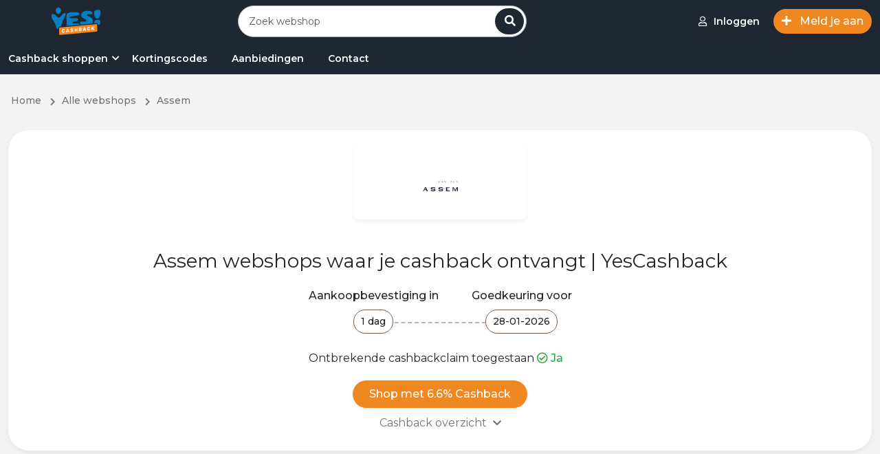

--- FILE ---
content_type: text/html; charset=UTF-8
request_url: https://www.yescashback.nl/webshop/assem
body_size: 20781
content:
<!DOCTYPE html>
<html lang="nl" dir="ltr">

<head>
    <meta charset="utf-8">
    <meta name="viewport" content="width=device-width, initial-scale=1, shrink-to-fit=no">
    
    <meta name="referrer" content="same-origin">
    
	
	
    <title>Assem  6.6%</title>
<meta name="description" content="Ontvang de beste cashback  6.6% van Assem samen met de nieuwste kortingsbonnen en aanbiedingen.">
<link rel="canonical" href="https://www.yescashback.nl/webshop/assem">
<meta property="og:title" content="Assem  6.6%">
<meta property="og:description" content="Ontvang de beste cashback  6.6% van Assem samen met de nieuwste kortingsbonnen en aanbiedingen.">
<meta property="og:type" content="website">
<meta property="og:url" content="https://www.yescashback.nl/webshop/assem">
<meta property="og:image" content="https://www.yescashback.nl/img/assemnl.png">

<meta name="twitter:card" content="summary">
<meta name="twitter:site" content="@https://www.tiktok.com/@yescashback.nl">
<meta name="twitter:title" content="Assem  6.6%">
<meta name="twitter:description" content="Ontvang de beste cashback  6.6% van Assem samen met de nieuwste kortingsbonnen en aanbiedingen.">
<script type="application/ld+json">{"@context":"https://schema.org","@type":"WebPage","name":"Assem  6.6%","description":"Ontvang de beste cashback  6.6% van Assem samen met de nieuwste kortingsbonnen en aanbiedingen.","url":"https://www.yescashback.nl/webshop/assem"}</script>

    <link rel="shortcut icon" href="https://www.yescashback.nl/img/fav-icon.jpg" type="image/x-icon">
<script src="https://www.yescashback.nl/ui/js/ping.js?ver=1.13"></script>
<script src="https://www.yescashback.nl/ui/js/menu.js?ver=1.13"></script>


<link rel="stylesheet" href="https://www.yescashback.nl/ui/css/app.css?ver=1.13">

<link rel="stylesheet" href="https://www.yescashback.nl/css/custom.css?ver=1.13">
<script>window['translations'] = {"app":{"auth":{"email_sent":"De email is verzonden"}},"auth":{"verify":{"title":"Verifieer je account"},"ajax":{"login_success":"Je  bent succesvol ingelogd","login_error":"E-mailadres en\/of wachtwoord ongeldig.","otp_sent":"Eenmalig wachtwoord verzonden","otp_send_error":"Kan eenmalig wachtwoord niet verzenden. Probeer het later opnieuw","otp_error":"Er is iets fout gegaan","otp_validation":"Telefoonnummer en eenmalig wachtwoord zijn vereist","otp_verify_success":"Geverifieerd","otp_verify_error":"Eenmalig wachtwoord komt niet overeen. Controleer dit en probeer het opnieuw","register_success":"Bedankt voor je aanmelding. Controleer je e-mailadres en mobiele nummer door op de link in je e-mail te klikken.","forgot_password_success":"De wachtwoordlink is verzonden naar je e-mail.","social_media_login_error":"Er is iets fout gegaan!","unable_to_create_account":"Kan account niet aanmaken","password_updated":"Wachtwoord bijgewerkt","otp_invalid":"Eenmalig wachtwoord is ongeldig","user_not_exist":"Gebruiker bestaat niet","user_logged_out":"Gebruiker is uitgelogd","cross_user_request":"Verzoek van meerdere gebruikers of gebruiker uitgelogd","invalid_session":"Ongeldige sessie","invalid_token":"Ongeldige Token","user_banned":"Deze gebruiker is geblokkeerd","invalid_credentials":"De opgegeven inloggegevens zijn onjuist."},"toast":{"login_success":"Je bent succesvol ingelogd","logout_success":"Je bent uitgelogd, kom snel terug!","verify_info":"Je account is al geverifieerd.","verify_success":"Je hebt je e-mailadres succesvol geverifieerd.","register_success":"Bedankt voor je aanmelding. Controleer je e-mailadres en mobiele nummer door op de link in je e-mail te klikken.","reset_password_success":"Je wachtwoord is succesvol opnieuw ingesteld.","login_to_proceed":"Je moet ingelogd zijn om verder te gaan"},"failed":"Deze gegevens komen niet overeen met onze gegevens.","throttle":"Te veel inlogpogingen. Probeer het over een paar minuten opnieuw.","invalid_signature":"Ongeldige handtekening","maintenance_mode":"We zijn onderweg voor onderhoud","maintenance_mode_desc":"Er wordt onderhoud gepleegd aan deze website, binnenkort zijn wij weer live.","maintenance_mode_meta_title":"Website In Onderhoud","button":{"change_password":"Wijzig je wachtwoord","signin":"Inloggen","join_now":"Meld je nu aan","logout":"Uitloggen"},"form":{"email_placeholder":"E-mail","password_placeholder":"Voer wachtwoord in","existing_user":"Bestaande gebruiker","note":"-","terms_apply":"Deelname- en verwijzingsbonusvoorwaarden zijn van toepassing*","remember_me":"Onthoud me","reset_password":"Stel je wachtwoord opnieuw in","email_valid_msg":"Bedankt voor je aanmelding!","forgot_password_link":"Wachtwoord vergeten?","forgot_password_note":"Vul je e-mailadres in en wij sturen je de instructies om je wachtwoord opnieuw in te stellen","time_left":"Resterende tijd =","not_member":"Onthoud mij niet","sign_up_get":"Meld je aan en ontvang","today":"Vandaag","social_media_signup":"Welkom! Je bent slechts \u00e9\u00e9n klik verwijderd van deelname aan de nummer 1 cashbackwebsite.","someone_refer_you":"Heeft iemand je doorverwezen?","enter_otp":"Voer eenmalige wachtwoord in","social_media_email_validation":"Voer een geldig e-mailadres in om de verificatielink te ontvangen","agree_policy":"Ik ga akkoord met het <a href=\':PRIVACY\' class=\'text-purple\' target=\'_blank\'> privacybeleid<\/a> en <a href=\':TERMS\' class=\'text-purple\' target=\'_blank \'>Gebruiksvoorwaarden<\/a>","forgot_password":"Wachtwoord vergeten","signin":"Aanmelden","send_reset_link":"Link voor wachtwoordherstel verzenden","signin_with_facebook":"Meld je aan met Facebook","signin_with_google":"Meld je aan met Google","signin_with_apple":"Meld je aan met Apple","enter_mobile_number":"Voer alstublieft je mobiele nummer in","request_otp":"Eenmalige wachtwoord aanvragen","resend_otp":"Eenmalig wachtwoord opnieuw verzenden","verify_now":"Nu verifi\u00ebren","referral_code_placeholder":"Verwijzingscode (optioneel)"}},"common":{"desktop_menu":{"signin":"Inloggen","join_us":"Meld je aan"},"error":{"general":"Er is iets misgegaan. Probeer het later opnieuw"},"mobile_menu":{"logout":"Uitloggen","language":"Taal","my_account":"Mijn account","signin":"Inloggen","join_us":"Doe met ons mee"},"cta":{"join_now":"Meld je aan","existing_user":"Bestaande gebruiker","login":"Login","already_register":"Al geregistreerd?"},"store_cashback":{"was_cashback_string":"Was :CASHBACK","upto":"tot","flat":""},"best_offer":"Beste aanbieding","see_more":"Toon meer","see_less":"Toon minder","view_more_deals":"Bekijk meer :CATEGORY Aanbiedingen","yes":"Ja","no":"Nee","get_code_btn":"Ontvang code","view_more_store":"Bekijk meer :CATEGORY webshops","view_more_coupons":"Bekijk meer :CATEGORY Coupons","copy_code_tooltip":"Kopieer de code en bezoek de verkoper","get_discount":"Ontvang korting","show_more":"Laat meer zien","shop_now_btn":"Shop Nu","see_more_cashback":"Laat meer cashback zien","android":"Android","apple":"Apple","chrome":"Chrome","firefox":"Firefox","safari":"Safari","no_stores":"Geen webshops, kom later nog eens terug","edge":"Edge","breadcrumb":{"home":"Home","all_stores":"Alle webshops","all_deals":"Alle aanbiedingen","all_coupon_categories":"Alle kortingcode categorie\u00ebn","all_store_categories":"Alle webshop categorie\u00ebn","daily_deals":"Dagelijkse aanbiedingen","all_deal_categories":"Alle aanbieding categorie\u00ebn","extra_cashback_rules":"Extra cashbackregels"},"search_filter":{"cashback":"Cashback","popular":"Populair","alphabetical":"Alfabetisch","store_with_cashback":"Toon webshops met cashback","search_cat":"Zoek categorie\u00ebn","search_stores":"Zoek webshops","filter_btn":"Filter"},"scroll_up":{"top":"terug naar boven"},"header_search":{"search_placehoder":"Zoek webshop"}},"custom_validation":{"captcha":"CAPTCHA foutmelding! Probeer het later opnieuw of neem contact op met de sitebeheerder.","g-recaptcha-response":{"required":"Het veld :attribute is verplicht."},"attribute-name":{"rule-name":"rule-name"}},"mail":{"footer":{"note":"Alle rechten voorbehouden."},"social":{"get_social":"Volg onze social media"},"app":{"access_from_smartphone":"Krijg nu toegang tot :APPNAME vanaf je smartphone!"},"extention":{"install_extension":"Installeer de browserextensie :APPNAME","never_miss_cashback":"Mis nooit meer en verdien extra cashback!"}},"public":{"extension_uninstall":{"submit_success":"Het spijt ons je te zien gaan. We hopen dat je op een dag terugkomt en ons nog een keer probeert.","msg_placeholder":"Vermeld je vraag gedetailleerd, zodat we het kunnen begrijpen en er snel op kunnen reageren."},"verify_phone":{"title":"Waarom moet ik mijn mobiele telefoonnummer verifi\u00ebren?","desc":"<strong>Eerst en vooral zullen we je nooit een marketing-sms sturen of je nummer doorgeven.<\/stong> We verifi\u00ebren je mobiele telefoonnummer zodat we fraude kunnen voorkomen. We kunnen bijvoorbeeld via je mobiele telefoon contact met je opnemen als we verdachte activiteit op je cashbackrekening ontdekken.","msg":"Maak je dus geen zorgen"},"0":{"title":"404","subtitle":"Pagina niet gevonden","home":"Home","contact_us":"Contact ons"},"common":{"show_more_btn":"Toon meer","extra_cashback_rule":"Extra cashbackregels","applicable_stores":"Applicable Store List","view_winners":"View Winners","transaction_time":"Tracked At","store_sales_count":"Transaction Number","store_name":"Webshop","name":"Name","email":"E-mail","cashback_amount":"Cashback Bedrag","no_data_found":"Geen data gevonden","previous":"Vorige","next":"Volgende","extra_cashback_rule_expire_message":"Je cashback is verhoogd met :BOOSTPERCENT fold .","expires_at":"Verloopt op","cashback_boost_expires_by":"Cashback boost expires by:","booster_deals":"Booster deals!","cashback_increased":"Your cashback rate has been increased by"},"error":{"title":"Oeps! Niets te zien hier.","subtitle":"De link waarop u hebt geklikt, is mogelijk verbroken of de pagina is mogelijk verplaatst.","home":"Ga naar HOME","contact_us":"Contact"},"newsletter":{"error":"Het lijkt erop dat je al geabonneerd bent. Zo niet, probeer het later opnieuw","success":"Succesvol geabonneeerd","enter_email":"Voer email in","submit_btn":"Verzenden"},"filter":{"enter_price_range":"Voer prijsbereik in","apply_btn":"Toepassen","latest":"Laatste","popular":"Populair","expiry":"Vervaldatum","price_low_to_high":"Prijs (laag naar hoog)","price_high_to_low":"Prijs (hoog naar laag)","all":"Alle","coupons":"Coupons","offers":"Aanbiedingen","filter":"Filter","category_filter":"Categorie","store_filter":"Webshop","price_filter":"Prijsfilter","max_amount_alert":"Het maximale bedrag kan niet overschreden worden :PRICE","to":"To","search_cat_placeholder":"Zoek","sort_by":"Sorteer op"},"coupon":{"shop_now_btn":"Shop Nu","load_more":"Laad meer...","no_offers":"Geen aanbiedingen beschikaar","exp":"Geldig tot","coupons_from":"Coupons from","ongoing":"Ongoing"},"header":{"sign_in":"Inloggen","join_us":"Meld je aan","signin":"Log in"},"seo":{"redirect_title":"U wordt doorgestuurd naar :STORE","search_result_title":"Zoekresultaten voor :KEYWORD","verify_account":"Verifieer uw account"},"promo_offer":{"avail_offer":"Hoe u gebruik kunt maken van de aanbieding","offer_terms":"Offer Terms & Conditions","offer_expired":"Aanbieding is verlopen","enter_number_placeholder":"Voer je telefoonnummer in","valid_msg":"Het is bevestigd!","your_referral_link":"Your referral link","share_link_to_earn":"Share this referral link and earn referral cash.","copy_link":"Kopieer link","generate_new_link":"Genereer een nieuwe link","your_phone_number":"Jouw telefoonnummer","submit":"Indienen","select_offer":"Selecteer een aanbieding"},"testimonial":{"carousel_previous":"Vorig"},"hiw_app":{"its_free":"Het is gratis","add_to":"Toevoegen aan :platform","learn_more_btn":"Lees meer"},"hiw":{"no_video_suuport":"Je browser ondersteunt de videotag niet."},"deal":{"shop_now_btn":"Shop Nu","valid_until":"Geldig tot :date","product_detail":"Details van het product","similar_deals":"Vergelijkbare aanbiedingen","view_all_deals":"View All :STORE Deals","no_deals":"Geen aaniedingen beschikbaar","load_more":"Laad meer...","view_deals":"Bekijk alle aanbiedingen","deals_from_stores":":STORE webshop","deals_from_categories":":CATEGORY categories","deals_from":"Aanbiedingen van","and":"en"},"contact_us":{"name_placeholder":"Naam","email_placeholder":"E-mail","msg_placeholder":"Vermeld je vraag gedetailleerd, zodat we het kunnen begrijpen en er snel op kunnen reageren.","subject_placeholder":"Selecteer Onderwerp\/doel","submit_btn":"Indienen","submit_success":"Bedankt dat je contact met ons opneemt, wij nemen zo snel mogelijk contact met je op","cashback_reward":"Cashback & Beloning","my_account":"Mijn account","refund":"Terugbetaling"},"sitemap":{"deal_categories":"Aanbieding categorie\u00ebn","coupon_categories":"Coupon categorie\u00ebn","store_categories":"Webshop categorie\u00ebn","all_pages":"Alle pagina\'s","stores":"Webshops"},"faq":{"still_question":"Nog steeds een vraag","select_topic":"Selecteer Onderwerp","contact_us":"Neem contact met ons op en wij zorgen ervoor dat je vraag beantwoord wordt."},"home":{"offer_of_day":"Aanbieding van de dag"},"store":{"shop_with_cashback":"Shop met :CASHBACK","show_more_cashback":"Cashback overzicht","show_less":"Laat minder zien","store_categories":"Webshop categorie\u00ebn","how_it_works":"Hoe werkt het","view_all_offers":"Bekijk alles :store Offers","coupon_count":"Coupons","terms_condition":"Algemene voorwaarden","terms_dos_title":"Om ervoor te zorgen dat uw cashback succesvol is:","terms_donts_title":"Het is niet gekwalificeerd voor:","shopping_tips":"Webshop tips","similar_stores":"Vergelijkbare webshops","view_all_stores":"Bekijk alle winkels","tracked_within":"Aankoopbevestiging in","confirmed_by":"Goedkeuring voor","missing_cashback_claim":"Ontbrekende cashbackclaim toegestaan","see_more_cashback":"Cashback overzicht","shop_now_btn":"Shop Nu","offers_count":":COUNT aanbiedingen","explore_map_view":"Bekijk kaartweergave"},"search_page":{"search_result":"Resultaten die overeenkomen met - :KEYWORD","no_result":"Geen overeenkomend zoekresultaat gevonden","stores":"Webshops","deals":"Aanbiedingen","coupon":"Coupon","store_categories":"Webshop categorie\u00ebn","coupon_categories":"Coupon categorie\u00ebn","deal_categories":"Aanbieding categorie\u00ebn","server_error":"Interne Server Fout. We repareren het zo snel mogelijk"},"out_page":{"skip_cashback":"Overslaan","your_order_at":"<span> Geniet van de korting op je bestelling bij <span>:store<\/span>","sign_up_note":"Meld je gratis aan","click_here":"Klik hier","taking_long_note":"Duurt het laden te lang? <a class=\'active pointer\' onclick=\':LINK\' >klik hier<\/a>","your_trip_id":"Referentie-ID: <strong>:CLKCODE<\/strong>","discount_on_order":"Geniet van de korting op je bestelling bij","activated_discount":"Geactiveerd bij je bestelling bij :STORE","redirecting_msg":"Je wordt doorgestuurd naar <span>:STORE<\/span>...","shop_now_btn":"Shop Nu","guest_order_at":"op je bestelling bij <span>:STORE<\/span>","adblocker_alert":"Je advertentieblokkering zorgt ervoor dat je geen inkomsten kan genereren","track_order_note":"We moeten je klikken bijhouden om te weten wanneer je in aanmerking komt voor de cashback.","whitelist_adblocker":"Leer Adblocker op de witte lijst zetten","adblocker_shop_now":"Klaar! Shop nu"},"share_earn":{"share_now_btn":"Deel nu"},"refer_earn":{"invite_now_btn":"Nodig nu uit","invite_friends_btn":"Nodig vrienden uit","invite_sent":"Uitnodiging verzonden","invite_request_error":"Uitnodigingsverzoek mislukt"}},"table":{"payment":{"created":"Aangemaakt","processing":"Processing","completed":"Voltooid","declined":"Afgewezen","pending":"In behandeling","confirmed":"Bevestigd"},"cashback":{"pending":"In behandeling","confirmed":"Bevestigd","declined":"Afgewezen"},"no_data":"Geen data gevonden","payment_history":{"date":"Datum","withdrawal_id":"Uitbetaling Id","account_type":"Account Type","payment_account":"Payment Account","amount":"Bedrag","status":"Status","resend_email":"E-mail opnieuw verzenden","pending_verification":"In afwachting van e-mailverificatie"},"share_earn":{"created":"Aangemaakt","offer_link":"Aanbiedinglink","store":"Webshop","cashback":"Cashback","earnings":"Inkomsten","clicks":"Klikken"},"refer_earn":{"invited_date":"Uitgenodigde datum","email":"E-mail","joining_date":"Datum van aanmelding","name":"Naam","earning":"Verdienen"},"claim":{"claim_date":"Claim Datum","shopping_trip_date":"Aankoopdatum","status":"Status","store":"Webshop","order_id":"Order ID","order_amount":"Bestelbedrag","created":"Aangemaakt","completed":"Voltooid","processing":"Verwerken","declined":"Afgewezen","open":"Open","hold":"Hold","answered":"Beantwoord","closed":"Gesloten","claim_id":"Claim ID","network_campaign_id":"Campaign ID"},"click":{"trip_date":"Trip Date","click_id":"Klik ID","store":"Webshop","cashback":"Cashback","status":"Status","no_data":"Geen data gevonden","tracked":"Tracked","clicked":"Geklikt","network_campaign_id":"Campagne ID"},"bonus":{"status":"Status","date":"Datum","type":"Type","amount":"Bedrag","no_data":"Geen data gevonden","expires_on":"Verloopt op","pending":"In behandeling","confirmed":"Bevestigd","declined":"Afgewezen"},"referral":{"date":"Datum","transaction_by":"Transactie door","store":"Webshop","amount":"Bedrag","status":"Status","no_data":"Geen data gevonden","order_amount":"Bestel bedrag","referral_amount":"Referral amount","pending":"In behandeling","confirmed":"Bevestigd","declined":"Afgewezen","joined":"Aangemeld","invited":"Uitgenodigd"},"shopping":{"no_data":"Geen datum gevonden","click_id":"Klik ID","date":"Datum","store":"Webshop","order_amount":"Bestel bedrag","cashback_amount":"Cashback bedrag","status":"Status","transaction_time":"Transaction Tijd","confirmed_by":"Bevestigd door:","confirmed":"Bevestigd","pending":"In behandeling","declined":"Afgewezen","reward":"Reward","cashback":"Cashback"}},"user_dashboard":{"pagination":{"show":"Toon","page":"Pagina"},"nav_menu":{"welcome":"Welkom","joined_on":"Aangemeld op"},"claim":{"validation_error":"Vul alle details in","create_claim":"Claim aanmaken","create_claim_btn":"Claim indienen","store":"Webshop","shopping_trip":"Webshop bezoek","ordering_platform":"Bestelplatform","order_id":"Aankoop ID","currency":"Munteenheid","amount_placeholder":"Bedrag","date":"Datum","additional_information":"Extra informatie","submit_btn":"Indienen","note":"IMPORTANT NOTE:","create_claim_success":"Claim succesvol aangemaakt!","claim_request_failed":"Claimverzoek mislukt! Probeer het nog eens","no_claims":"Geen claims gevonden!","purchase_date":"Aankoop datum","website":"Website","mobile":"Mobiel","ios":"iOS","android":"Android","ordering_id":"Aankoop ID","closed":"Claim is gesloten","receipt":"Bijlage","max_size_note":"Maximaal toegestane bestandsgrootte:MAXSIZE . Geaccepteerd formaat: jpeg, jpg, png, pdf","no_click_note":"Er zijn de afgelopen dagen geen webshop bezoeken gevonden om de ontbrekende claim te melden. Controleer dit later","show":"Toon"},"favorites":{"no_favorite_found":"Geen favoriete winkels gevonden!","loading":"Laden...","cashback":"Cashback","shop_now":"Shop Nu"},"payment_mode":{"validation_error":"Vul alle details in","name":"Naam","add":"Toevoegen","name_placeholder":"Mijn persoonlijke accountnaam","payment_mode_success":"Betaalmodus succesvol toegevoegd!","payment_mode_error":"Toevoegingsverzoek uitbetalingsmodus mislukt","invalid_mode":"Ongeldig betaalmethode","not added":"Niet toegevoegd","payment_mode_not_exist":"Betaalmethode bestaat niet.","payment_mode_delete_success":"Betaalmethode bestaat niet.","payment_mode_update_error":"Verzoek om uitbetalingsmodus  te wijzigen is mislukt.","payment_mode_update_success":"Verzoek om uitbetalingsmodus  te wijzigen is gelukt."},"account_setting":{"edit_profile":"Bewerk profiel","manage_profile":"Beheer uw profielinformatie.","firstname_placeholder":"Vul voornaam in","lastname_placeholder":"Vul achternaam in","change_password":"Wijzig wachtwoord","manage_password":"Wachtwoord beheren","current_password":"Huidig wachtwoord","current_password_placeholder":"Vul huidig \u200b\u200bwachtwoord in","new_password":"Nieuw wachtwoord","change_password_btn":"Wijzig wachtwoord","change_email_note":"Neem contact met ons op als u uw e-mailadres wilt wijzigen.","resend_btn":"Opnieuw versturen","confirm_password_validation":"Nieuw wachtwoord en bevestigingswachtwoord komen niet overeen","form_validation":"Enter All Values","firstname":"Voornaam","lastname":"Achternaam","save_btn":"Opslaan","new_password_placeholder":"Voer nieuw wachtwoord in","confirm_password":"Bevestig wachtwoord","confirm_password_placeholder":"Voer het wachtwoord in","email":"E-mail","email_placeholder":"E-mail","link_mobile_number":"Link Mobiel Nummer","link_number_note":"Neem contact met ons op om je mobiele nummer te wijzigen.","bio_placeholder":"Biografie","bio":"Biografie","birth_date":"Geboortedatum","anniversary_date":"Jubileumdatum","gender":"Geslacht","marital_status":"Burgerlijke staat","occupation":"Werk","occupation_placeholder":"Werk","address":"Adres","address_placeholder":"Adres","city":"Woonplaats","city_placeholder":"Woonplaats","state":"State","state_placeholder":"State","country":"Land","pincode":"Pincode","pincode_placeholder":"Pincode","choose_lang":"Kies taal","profile_info_updated":"Profiel succesvol bijgewerkt!","request_failed_try_again":"Verzoek mislukt. Probeer het opnieuw!","lang_updated":"Taal succesvol bijgewerkt!","lang_update_request_failed":"Verzoek om taalupdate mislukt","password_change_success":"Wachtwoord succesvol veranderd!","change_password_error":"Verzoek om wachtwoord wijzigen mislukt! Probeer het nog eens","activation_link_sent":"Accountactiveringslink naar uw e-mail verzonden. Controleer dit","activation_failed":"Accountactivering mislukt","name_updated":"Naam succesvol bijgewerkt!","male":"Man","female":"Vrouw","other":"Overig","enter_value_alert":"Vul alle verplichte velden in","married":"Getrouwd","single":"Single","please_select":"Selecteer alsjeblieft","email_verification_note":"E-mail NIET geverifieerd. Verificatie-e-mail opnieuw verzenden.","wrong_password":"De huidige wachtwoordwaarde is verkeerd","invalid_lang":"Ongeldige taal","same_password":"Huidig wachtwoord en nieuw wachtwoord zijn gelijk. Kies een ander wachtwoord","account_deleted":"Account verwijderd","delete_my_account":"Verwijder mijn account"},"share_earn":{"create_link":"Create your own links and earn money when others shop","link_title_note":"Enter the meaningful title so that your friend knows the offers details.","offer_link_placeholder":"Enter offer link","offer_title_placeholder":"Enter offer title","link_note":"Enter clear link, no referral and customized links","create_link_btn":"Create Link","learn_share_earn":"Learn Share & Earn","link_success_msg":"Link created successfully. Copy this link & share","share_with":"Share With","validation_error":"Please fill all the details","offer_title":"Offer title","copy_link":"Copy Link","or":"of","create_new_link":"Create New Link","offer_title_note":"Voer een betekenisvolle titel in, zodat uw vriend de details van de aanbieding kent.","link_error_msg":"Voer een geldige link in","network_error":"Network Error","copied_link":"Gekopieerde link","offer_link":"Aanbiedingslink","how_share_earn_works":"Hoe Delen & Verdienen werkt","see_terms":"Zie voorwaarden","disable_warn":"Delen en verdienen is uitgeschakeld voor uw account. Neem contact met ons op voor meer informatie."},"refer_earn":{"invite_friends_reward":"for all the transactions your friend makes .","copy_link":"Kopieer link","referral_link_note":"Your unique referral link","invite_by_email":"Invite by Email","email_placeholder":"Enter multiple email IDs separated by comma.","share_with_social":"Share with social media","referral_terms":"Referral Terms","referral_activities":"Your Referral Activities","email_error":"Enter valid email address","see_terms":"See Terms","invite_sent":"Invite Sent","enter_email_placeholder":"Enter Email","invite":"Invite","invite_bonus_condition":"(*The bonus will be tracked as pending, you & your friends need to earn cashback worth :MAXCASHBACK within :REDEEMLIMIT days of joining to be able to get the bonus confirmed, failing which it will expire)","invite_friends_bonus":"When any one joins using your referral link, you will earn","join_with_refer":"Any friend joins our platform will earn","how_refer_earn_works":"How Refer & Earn Works","eligibility_terms":"Eligibility Terms","eligibility_terms_first":"Referral bonus gets confirmed when confirmed cashback worth :AMOUNT earned within :DAYS days","eligibility_terms_second":"Joining bonus gets confirmed when confirmed cashback worth :AMOUNT earned within :DAYS days.","eligibility_terms_third":"Your referral bonus gets confirmed only when your referred friend bonus confirms.","eligibility_terms_fourth":"The status for the referral earning is directly linked to your friend\'s transactions status.","referral_reward":"Referral Reward","referral_bonus":"Referral Bonus","joining_bonus":"Joining Bonus","disable_warn":"Refer & Earn is disabled for your account, please contact us for more information"},"activities":{"shopping_tab":"Webshops","referral_tab":"Referral","bonus_tab":"Bonus","click_tab":"Klikken"},"payment":{"payments_tab":"Betalingen","history_tab":"Historie","amount_validation_alert":"Het bedrag moet hoger zijn dan het minimaal te betalen bedrag","available_for_payment":"Beschikbaar voor uitbetaling","payment_mode":"Your Payment Mode","minimum_payout":"Minimale uitbetaling","available_payout":"Beschikbare uitbetaling","add_payment_mode":"Add New Payment Mode","not_enough_amount":"Niet genoeg saldo","cashback":"Cashback","reward":"Reward","request_payout":"Uitbetalingsverzoek","payout_request_success":"Uitbetaling succesvol aangevraagd","payout_request_error":"Uitbetalingsverzoek mislukt! Probeer het nog eens","pending_payment":"Uw vorige verzoek is in behandeling. Dien later een nieuw verzoek in.","not_found":"Betaalverzoek niet gevonden","already_verified":"Het verzoek is al geverifieerd","success_verified":"Het betalingsverzoek is succesvol geverifieerd","email_sent":"E-mail succesvol verzonden!","email_request_failed":"E-mailverzoek mislukt","enter_amount":"Voer een bedrag in","enter_valid_amount":"Voer een geldig bedrag in. Decimale waarde wordt niet geaccepteerd","previous_request_in_process":"Uw vorige verzoek is in behandeling. Dien later een nieuw verzoek in.","account":"Account"},"overview":{"total_earned":"Totaal verdiend","available":"Beschikbaar","paid":"Betaald","pending":"In verwerking"},"common":{"cashback":"Cashback","reward":"Reward","already_verified":"Al geverifieerd?","email_not_verified":"Je e-mailadres is nog niet geverifieerd, activeer alsjeblieft","verify_alert":"Verifieer je e-mailadres om volledige toegang tot je account te krijgen.","request_verification":"Vraag een nieuwe verificatie aan als de e-mail niet is ontvangen.","resend_verification_btn":"Verificatie e-mail opnieuw verzenden","click_here":"Klik hier","cashback_reward_earning":"Cashback en beloning verdienen","month_wise_earning":"View month wise cashback & bonus earning","shopping_trips":"Bezochte webshops","view_daily_clicks":"View daily clicks for last :DAYS days","up_to":"Tot","flat":"","are_you_sure":"Weet je het zeker?","yes":"Ja","no":"Nee"},"search_filter":{"popular":"Populair","alphabetical":"Alfabetisch","cashback":"Cashback","search_records":"Zoek :COUNT","search_record_placeholder":"Zoek"}},"validation":{"attributes":{"email":"E-mail","g-recaptcha-response":"g-recaptcha-response","privacy policy":"Privacy beleid","referrer_code":"Verwijscode","password":"Wachtwoord","phone":"Telefoon","store_id":"Webshop","click_id":"Klik","platform":"Platform","order_amount":"Bestelbedrag","currency":"Koers","transaction_date":"Transactie datum","user_message":"Gebruikersbericht","comment":"Reactie","mode":"Mode","method_name":"Method Name","account":"Account","pay_mode":"Betaalmethode","payment_amount":"Te betalen bedrag","old_password":"Oud wachtwoord","new_password":"Nieuw wachtwoord","repeat_password":"Herhaal wachtwoord","name":"Naam","message":"Bericht","reason":"Reden","first_name":"Voornaam","last_name":"Achternaam","otp":"Eenmalig wachtwoord","phone_number":"Telefoonnummer","order_id":"Bestel ID"},"size":{"numeric":"Het kenmerk :attribuut moet :size zijn.","file":"Het kenmerk :attribuut moet :size zijn.","string":"Het kenmerk :attribute moet uit :size tekens bestaan.","array":"Het kenmerk :attribute moet items van het type :size bevatten."},"min":{"numeric":"Het kenmerk: attribuut mag niet meer dan :max items bevatten.","file":"Het kenmerk :attribute moet minimaal :min kilobytes groot zijn.","string":"Het kenmerk :attribute moet minimaal :min tekens lang zijn.","array":"Het kenmerk :attribute moet minimaal :min items bevatten."},"max":{"numeric":"Het kenmerk :attribute mag niet groter zijn dan :max.","file":"Het kenmerk :attribute mag niet groter zijn dan :max kilobytes.","string":"Het kenmerk :attribute mag niet langer zijn dan :max tekens.","array":"Het kenmerk :attribute mag niet meer dan :max items bevatten."},"lte":{"numeric":"Het kenmerk :attribuut mag minder dan :value items bevatten.","file":"De waarde :attribute moet kleiner of gelijk zijn aan :value kilobytes.","string":"Het kenmerk :attribute moet kleiner of gelijk zijn aan het aantal tekens :value.","array":"Het kenmerk :attribute mag niet meer dan :value items bevatten."},"lt":{"numeric":"Het kenmerk :attribute moet kleiner zijn dan waarde :value.","file":"Het kenmerk :attribute moet kleiner zijn dan :value kilobytes.","string":"Het kenmerk :attribute moet minder dan :value tekens bevatten.","array":"Het kenmerk :attribute mag minder dan :value items bevatten."},"gte":{"numeric":"Het kenmerk :attribute moet groter zijn dan of gelijk zijn aan :value.","file":"Het kenmerk :attribute moet groter zijn dan of gelijk zijn aan :value kilobytes.","string":"Het kenmerk :attribute moet groter zijn dan of gelijk zijn aan het teken :value.","array":"Het kenmerk :attribute moet minimaal :value items bevatten."},"gt":{"numeric":":attribute moet groter zijn dan :value.","file":"Het kenmerk :attribute moet groter zijn dan de waarde :value in kilobytes.","string":"Het kenmerk :attribute moet langer zijn dan het teken :value.","array":"Het :attribute moet meer dan :value items bevatten"},"between":{"numeric":"Het :attribute moet tussen :min en :max liggen.","file":"Het :attribute moet tussen :min en :max kilobytes liggen.","string":"Het :attribute moet tussen de tekens :min en :max liggen.","array":"Het :attribute moet tussen :min en :max items liggen."},"accepted":"Het :attribute moet worden geaccepteerd.","active_url":"Het :attribute is geen geldige URL.","after":"Het :attribute moet een datum na :date zijn.","after_or_equal":"Het :attribute moet een datum na of gelijk aan :date zijn.","alpha":"Het :attribute mag alleen letters bevatten.","alpha_dash":"Het :attribute mag alleen letters, cijfers, streepjes en onderstrepingstekens bevatten.","alpha_num":"Het :attribute mag alleen letters en cijfers bevatten.","array":"The :attribute must be an array.","before":"Het :attribute moet een datum v\u00f3\u00f3r :date zijn.","before_or_equal":"The :attribute must be a date before or equal to :date.","boolean":"Het veld :attribute moet waar of onwaar zijn.","confirmed":"The :attribute confirmation does not match.","date":"Het :attribute is geen geldige datum.","date_equals":"The :attribute must be a date equal to :date.","date_format":"The :attribute does not match the format :format.","different":"The :attribute and :other must be different.","digits":"The :attribute must be :digits.","digits_between":"The :attribute must be between :min and :max digits.","dimensions":"The :attribute has invalid image dimensions.","distinct":"The :attribute field has a duplicate value.","email":"Het :attribuut moet een geldig e-mailadres zijn.","ends_with":"The :attribute must end with one of the following: :values.","exists":"Het geselecteerde :attribute is ongeldig.","file":"The :attribute field has a duplicate value.","filled":"Het veld :attribute moet een waarde bevatten.","image":"Het kenmerk :attribute moet een afbeelding zijn.","in":"Het geselecteerde :attribute is ongeldig.","in-array":"Het veld :attribute bestaat niet in :other.","integer":"The :attribute must be an integer.","ip":"The :attribute must be a valid IP address.","ipv4":"The :attribute must be a valid IPv4 address.","ipv6":"The :attribute must be a valid IPv6 address.","json":"The :attribute must be a valid JSON string.","mimes":"The :attribute must be a file of type: :values.","mimetypes":"Het :attribute moet een bestand zijn van het type :values.","not_in":"Het geselecteerde :attribute is ongeldig.","not_regex":"Het :attribute-formaat is ongeldig.","numeric":"Het kenmerk :attribute moet een getal zijn.","password":"Het wachtwoord is incorrect.","present":"Het veld :attribute moet aanwezig zijn.","regex":"Het :attribute formaat is ongeldig.","required":"Het veld :attribute is verplicht, tenzij :other in :values \u200b\u200bstaat.","required_if":"Het veld :attribute is vereist wanneer :other gelijk is aan :value.","required_unless":"Het veld :attribute is verplicht, tenzij :other in :values \u200b\u200bstaat.","required_with":"Het veld :attribute is vereist wanneer :values \u200b\u200baanwezig is.","required_with_all":"Het veld :attribute is vereist wanneer geen van de :values \u200b\u200baanwezig is.","required_without":"Het veld :attribute is vereist wanneer :values \u200b\u200bniet aanwezig is.","required_without_all":"Het veld :attribute is vereist wanneer geen van de :values \u200b\u200baanwezig is.","same":"De :attribute en :other moeten overeenkomen.","string":"Het kenmerk :attribute moet een tekenreeks zijn.","timezone":"Het kenmerk :attribute moet een geldige zone zijn.","unique":"Het kenmerk :attribute is al in gebruik.","uploaded":"Het uploaden van :attribute is mislukt.","url":"Het uploaden van: attribuut is mislukt.","uuid":"Het kenmerk :attribute moet een geldige UUID zijn.","email_not_exist":"E-mail bestaat niet","not_registerd_using_email":"U kunt uw wachtwoord niet opnieuw instellen, omdat u zich niet met e-mail hebt geregistreerd.","phone_number_exist":"Telefoonnummer bestaat al"},"backup::":{"notifications":{"exception_message":"Fout bericht: :message","exception_trace":"Fout trace: :trace","exception_message_title":"Fout bericht","exception_trace_title":"Fout trace","backup_failed_subject":"Back-up van :application_name mislukt","backup_failed_body":"Belangrijk: Er ging iets fout tijdens het maken van een back-up van :application_name","backup_successful_subject":"Succesvolle nieuwe back-up van :application_name","backup_successful_subject_title":"Succesvolle nieuwe back-up!","backup_successful_body":"Goed nieuws, een nieuwe back-up van :application_name was succesvol aangemaakt op de schijf genaamd :disk_name.","cleanup_failed_subject":"Het opschonen van de back-ups van :application_name is mislukt.","cleanup_failed_body":"Er ging iets fout tijdens het opschonen van de back-ups van :application_name","cleanup_successful_subject":"Opschonen van :application_name back-ups was succesvol.","cleanup_successful_subject_title":"Opschonen van back-ups was succesvol!","cleanup_successful_body":"Het opschonen van de :application_name back-ups op de schijf genaamd :disk_name was succesvol.","healthy_backup_found_subject":"De back-ups voor :application_name op schijf :disk_name zijn gezond","healthy_backup_found_subject_title":"De back-ups voor :application_name zijn gezond","healthy_backup_found_body":"De back-ups voor :application_name worden als gezond beschouwd. Goed gedaan!","unhealthy_backup_found_subject":"Belangrijk: De back-ups voor :application_name zijn niet meer gezond","unhealthy_backup_found_subject_title":"Belangrijk: De back-ups voor :application_name zijn niet gezond. :problem","unhealthy_backup_found_body":"De back-ups voor :application_name op schijf :disk_name zijn niet gezond.","unhealthy_backup_found_not_reachable":"De back-upbestemming kon niet worden bereikt. :error","unhealthy_backup_found_empty":"Er zijn geen back-ups van deze applicatie beschikbaar.","unhealthy_backup_found_old":"De laatste back-up gemaakt op :date is te oud.","unhealthy_backup_found_unknown":"Sorry, een exacte reden kon niet worden bepaald.","unhealthy_backup_found_full":"De back-ups gebruiken te veel opslagruimte. Momenteel wordt er :disk_usage gebruikt wat hoger is dan de toegestane limiet van :disk_limit.","no_backups_info":"Er zijn nog geen back-ups gemaakt","application_name":"Naam van de toepassing","backup_name":"Back-upnaam","disk":"Schijf","newest_backup_size":"Nieuwste back-upgrootte","number_of_backups":"Aantal back-ups","total_storage_used":"Totale gebruikte opslagruimte","newest_backup_date":"Datum nieuwste back-up","oldest_backup_date":"Datum oudste back-up"}}};</script>

<script>
    const sizesInCss = {
		'desktop': '(min-width: 1281px)',
		'laptop': '(min-width: 1025px) and (max-width: 1280px)',
		'tablet': '(min-width: 768px) and (max-width: 1024px)',
		'ipad': '(min-width: 481px) and (max-width: 767px)',
		'mobile': '(min-width: 320px) and (max-width: 480px)'
	}

	Object.entries(sizesInCss).forEach(item => {
		window['screen']['is_' + item[0]] = window.matchMedia(item[1]).matches;
	});
</script>

<script>
window.ads_blocked = 0;
window.api_url = 'https://api.yescashback.nl';
window.base_url = 'https://www.yescashback.nl';
window.home_url = 'https://www.yescashback.nl';
window.app_logo = 'https://www.yescashback.nl/img/yescashback-logo.svg';
window.app_name = '';
window.os_aid =  '';
window.grecaptcha_site_key = '6LcGxCIpAAAAALxmlO3k_KrgIvlgjXMy8dI53uHx';
window.cashback_activated = false;
window.clickData = false;
window.first_load = true;

window.lang = "nl";
window.default_lang = "nl";
window.fallback_lang = "nl";
window.currency = "EUR";
window.image_path = 'https://www.yescashback.nl/ui/images';

window.routes = {
  'home': window.home_url ,
  'search': 'https://www.yescashback.nl/zoeken',
  'login': 'https://www.yescashback.nl/login',
  'register': 'https://www.yescashback.nl/signup',
  'logout': 'https://www.yescashback.nl/logout',
  'user_overview': 'https://www.yescashback.nl/user/overview',
}
</script>

<script>
// TODO: move it to dynamicTheme.js
// Dynamic Color Theme
function cssVar(name, value) {
  if (name[0] != "-") name = "--" + name; //allow passing with or without --
  if (value) document.documentElement.style.setProperty(name, value);
  return getComputedStyle(document.documentElement)
    .getPropertyValue(name)
    .trim();
}

// Other initialization functions
window.pcb_ui_image = imgName => window.image_path  + '/' + imgName;
window.formatCurrency = amount => new Intl.NumberFormat(window.preact_config.DEFAULT_LANG+'-'+window.preact_config.DEFAULT_COUNTRY, { style: 'currency', currency: window.preact_config.CURRENCY.iso_code }).format(amount);
window.__pbt = langStringObj => {
    return langStringObj[window.lang] || langStringObj[window.default_lang] || langStringObj[window.fallback_lang] || langStringObj;
};

cssVar("header-bg-color", "#1f2732");
cssVar("header-text-color", "#ffffff");
cssVar("header-text-hover-color", "#f08821");
cssVar("primary-color", "#f08821");
cssVar("dark-grey", "#747474");
cssVar("medium-grey", "#B2B4BB");
cssVar("light-grey", "#D4D4D4");
cssVar("secondary-color", "#1f2732");
cssVar("bg-body", "#f3f3f3");
cssVar("footer-bg", "#1f2732");
cssVar("footer-text", "#ffffff");
cssVar("copy-btn", "#FCF0E2");
cssVar("border-color", "#b2b4bb");
cssVar("form-bg-color", "#FDF8F3");
cssVar("bronze", "#B75432");
cssVar("bronze-border", "#572111");
cssVar("silver", "#CCCCCC");
cssVar("silver-border", "#808080");
cssVar("gold", "#F9C73D");
cssVar("gold-border", "#D89830");
</script>


    
</head>

<body class=" theme-container-1300">
    

    <script>
    window.menuItems = [{"id":261,"label":{"en":"Offers","fr":"Offers","nl":"Cashback shoppen"},"type":"menu","value":null,"item_id":"16","parent":0,"sort":0,"class":"mega-menu","menu":1,"depth":0,"role_id":0,"menu_link":null,"child":[],"sub_menu":{"id":16,"name":{"en":"MegaMenu_Offers","fr":"MegaMenu_OffersFR"},"type":"submenu","menu_link":null,"items":[{"id":517,"label":{"nl":"Alle Webshops"},"type":"page","value":"all-stores","item_id":"12","parent":0,"sort":0,"class":null,"menu":16,"depth":0,"role_id":0,"menu_link":"https:\/\/www.yescashback.nl\/all-stores","child":[{"id":515,"label":{"nl":"Auto, motor en fiets"},"type":"storecategory","value":"auto-motor-en-fiets","item_id":"15","parent":517,"sort":1,"class":null,"menu":16,"depth":1,"role_id":0,"menu_link":"https:\/\/www.yescashback.nl\/store-category\/auto-motor-en-fiets","child":[]},{"id":516,"label":{"nl":"Bloemen"},"type":"storecategory","value":"bloemen","item_id":"73","parent":517,"sort":2,"class":null,"menu":16,"depth":1,"role_id":0,"menu_link":"https:\/\/www.yescashback.nl\/store-category\/bloemen","child":[]},{"id":518,"label":{"nl":"Boten en watersport"},"type":"storecategory","value":"boten-en-watersport","item_id":"80","parent":517,"sort":3,"class":null,"menu":16,"depth":1,"role_id":0,"menu_link":"https:\/\/www.yescashback.nl\/store-category\/boten-en-watersport","child":[]},{"id":519,"label":{"nl":"Dagaanbiedingen en groepdeals"},"type":"storecategory","value":"dagaanbiedingen-en-groepdeals","item_id":"86","parent":517,"sort":4,"class":null,"menu":16,"depth":1,"role_id":0,"menu_link":"https:\/\/www.yescashback.nl\/store-category\/dagaanbiedingen-en-groepdeals","child":[]},{"id":520,"label":{"nl":"Dieren"},"type":"storecategory","value":"dieren","item_id":"87","parent":517,"sort":5,"class":null,"menu":16,"depth":1,"role_id":0,"menu_link":"https:\/\/www.yescashback.nl\/store-category\/dieren","child":[]},{"id":521,"label":{"nl":"Elektronica en witgoed"},"type":"storecategory","value":"elektronica-en-witgoed","item_id":"93","parent":517,"sort":6,"class":null,"menu":16,"depth":1,"role_id":0,"menu_link":"https:\/\/www.yescashback.nl\/store-category\/elektronica-en-witgoed","child":[]},{"id":522,"label":{"nl":"Gezondheid en verzorging"},"type":"storecategory","value":"gezondheid-en-verzorging","item_id":"136","parent":517,"sort":7,"class":null,"menu":16,"depth":1,"role_id":0,"menu_link":"https:\/\/www.yescashback.nl\/store-category\/gezondheid-en-verzorging","child":[]},{"id":523,"label":{"nl":"Hobby en vrije tijd"},"type":"storecategory","value":"hobby-en-vrije-tijd","item_id":"152","parent":517,"sort":8,"class":null,"menu":16,"depth":1,"role_id":0,"menu_link":"https:\/\/www.yescashback.nl\/store-category\/hobby-en-vrije-tijd","child":[]},{"id":524,"label":{"nl":"Boeken, kranten en tijdschriften"},"type":"storecategory","value":"boeken-kranten-en-tijdschriften","item_id":"76","parent":517,"sort":9,"class":null,"menu":16,"depth":1,"role_id":0,"menu_link":"https:\/\/www.yescashback.nl\/store-category\/boeken-kranten-en-tijdschriften","child":[]},{"id":525,"label":{"nl":"Cadeaus en gadgets"},"type":"storecategory","value":"cadeaus-en-gadgets","item_id":"81","parent":517,"sort":10,"class":null,"menu":16,"depth":1,"role_id":0,"menu_link":"https:\/\/www.yescashback.nl\/store-category\/cadeaus-en-gadgets","child":[]},{"id":526,"label":{"nl":"Domeinnamen en hosting"},"type":"storecategory","value":"domeinnamen-en-hosting","item_id":"92","parent":517,"sort":11,"class":null,"menu":16,"depth":1,"role_id":0,"menu_link":"https:\/\/www.yescashback.nl\/store-category\/domeinnamen-en-hosting","child":[]},{"id":527,"label":{"nl":"Entertainment en ontspanning"},"type":"storecategory","value":"entertainment-en-ontspanning","item_id":"104","parent":517,"sort":12,"class":null,"menu":16,"depth":1,"role_id":0,"menu_link":"https:\/\/www.yescashback.nl\/store-category\/entertainment-en-ontspanning","child":[]},{"id":528,"label":{"nl":"Eten en drinken"},"type":"storecategory","value":"eten-en-drinken","item_id":"110","parent":517,"sort":13,"class":null,"menu":16,"depth":1,"role_id":0,"menu_link":"https:\/\/www.yescashback.nl\/store-category\/eten-en-drinken","child":[]},{"id":529,"label":{"nl":"Feestartikelen"},"type":"storecategory","value":"feestartikelen","item_id":"120","parent":517,"sort":14,"class":null,"menu":16,"depth":1,"role_id":0,"menu_link":"https:\/\/www.yescashback.nl\/store-category\/feestartikelen","child":[]},{"id":530,"label":{"nl":"Games en spellen"},"type":"storecategory","value":"games-en-spellen","item_id":"133","parent":517,"sort":15,"class":null,"menu":16,"depth":1,"role_id":0,"menu_link":"https:\/\/www.yescashback.nl\/store-category\/games-en-spellen","child":[]},{"id":531,"label":{"nl":"Hard- en software"},"type":"storecategory","value":"hard-en-software","item_id":"148","parent":517,"sort":16,"class":null,"menu":16,"depth":1,"role_id":0,"menu_link":"https:\/\/www.yescashback.nl\/store-category\/hard-en-software","child":[]},{"id":532,"label":{"nl":"Juridisch"},"type":"storecategory","value":"juridisch","item_id":"158","parent":517,"sort":17,"class":null,"menu":16,"depth":1,"role_id":0,"menu_link":"https:\/\/www.yescashback.nl\/store-category\/juridisch","child":[]},{"id":533,"label":{"nl":"Kantoor"},"type":"storecategory","value":"kantoor","item_id":"159","parent":517,"sort":18,"class":null,"menu":16,"depth":1,"role_id":0,"menu_link":"https:\/\/www.yescashback.nl\/store-category\/kantoor","child":[]},{"id":534,"label":{"nl":"Kunst en lifestyle"},"type":"storecategory","value":"kunst-en-lifestyle","item_id":"162","parent":517,"sort":19,"class":null,"menu":16,"depth":1,"role_id":0,"menu_link":"https:\/\/www.yescashback.nl\/store-category\/kunst-en-lifestyle","child":[]},{"id":535,"label":{"nl":"mode en sieraden"},"type":"storecategory","value":"mode-en-sieraden","item_id":"172","parent":517,"sort":20,"class":null,"menu":16,"depth":1,"role_id":0,"menu_link":"https:\/\/www.yescashback.nl\/store-category\/mode-en-sieraden","child":[]},{"id":536,"label":{"nl":"Overige"},"type":"storecategory","value":"overige","item_id":"189","parent":517,"sort":21,"class":null,"menu":16,"depth":1,"role_id":0,"menu_link":"https:\/\/www.yescashback.nl\/store-category\/overige","child":[]},{"id":537,"label":{"nl":"Persoonlijke internetdiensten"},"type":"storecategory","value":"persoonlijke-internetdiensten","item_id":"194","parent":517,"sort":22,"class":null,"menu":16,"depth":1,"role_id":0,"menu_link":"https:\/\/www.yescashback.nl\/store-category\/persoonlijke-internetdiensten","child":[]},{"id":538,"label":{"nl":"Reizen en vakanties"},"type":"storecategory","value":"reizen-en-vakanties","item_id":"196","parent":517,"sort":23,"class":null,"menu":16,"depth":1,"role_id":0,"menu_link":"https:\/\/www.yescashback.nl\/store-category\/reizen-en-vakanties","child":[]},{"id":539,"label":{"nl":"Speelgoed"},"type":"storecategory","value":"speelgoed","item_id":"220","parent":517,"sort":24,"class":null,"menu":16,"depth":1,"role_id":0,"menu_link":"https:\/\/www.yescashback.nl\/store-category\/speelgoed","child":[]},{"id":540,"label":{"nl":"Sport en recreatie"},"type":"storecategory","value":"sport-en-recreatie","item_id":"221","parent":517,"sort":25,"class":null,"menu":16,"depth":1,"role_id":0,"menu_link":"https:\/\/www.yescashback.nl\/store-category\/sport-en-recreatie","child":[]},{"id":541,"label":{"nl":"Telecommunicatie"},"type":"storecategory","value":"telecommunicatie","item_id":"233","parent":517,"sort":26,"class":null,"menu":16,"depth":1,"role_id":0,"menu_link":"https:\/\/www.yescashback.nl\/store-category\/telecommunicatie","child":[]},{"id":542,"label":{"nl":"Warenhuizen"},"type":"storecategory","value":"warenhuizen","item_id":"239","parent":517,"sort":27,"class":null,"menu":16,"depth":1,"role_id":0,"menu_link":"https:\/\/www.yescashback.nl\/store-category\/warenhuizen","child":[]},{"id":543,"label":{"nl":"Werk, opleiding en carri\u00e8re"},"type":"storecategory","value":"werk-opleiding-en-carriere","item_id":"240","parent":517,"sort":28,"class":null,"menu":16,"depth":1,"role_id":0,"menu_link":"https:\/\/www.yescashback.nl\/store-category\/werk-opleiding-en-carriere","child":[]},{"id":544,"label":{"nl":"Wonen, huis en tuin"},"type":"storecategory","value":"wonen-huis-en-tuin","item_id":"243","parent":517,"sort":29,"class":null,"menu":16,"depth":1,"role_id":0,"menu_link":"https:\/\/www.yescashback.nl\/store-category\/wonen-huis-en-tuin","child":[]},{"id":545,"label":{"nl":"Zakelijke dienstverlening"},"type":"storecategory","value":"zakelijke-dienstverlening","item_id":"258","parent":517,"sort":30,"class":null,"menu":16,"depth":1,"role_id":0,"menu_link":"https:\/\/www.yescashback.nl\/store-category\/zakelijke-dienstverlening","child":[]}]}]}},{"id":507,"label":{"en":"All Coupon Categories","nl":"Kortingscodes"},"type":"page","value":"all-coupon-categories","item_id":"14","parent":0,"sort":1,"class":null,"menu":1,"depth":0,"role_id":0,"menu_link":"https:\/\/www.yescashback.nl\/all-coupon-categories","child":[]},{"id":546,"label":{"nl":"Aanbiedingen"},"type":"page","value":"all-daily-deal-categories","item_id":"16","parent":0,"sort":2,"class":null,"menu":1,"depth":0,"role_id":0,"menu_link":"https:\/\/www.yescashback.nl\/all-daily-deal-categories","child":[]},{"id":445,"label":{"de":"undefined","en":"Contact Us","fr":"Nous contacter","gu":"undefined","hi":"undefined","ja":"undefined","nl":"Contact","ro":"undefined"},"type":"page","value":"contact-us","item_id":"7","parent":0,"sort":3,"class":null,"menu":1,"depth":0,"role_id":0,"menu_link":"https:\/\/www.yescashback.nl\/contact-us","child":[]}];
    window.availableLangs = {"nl":{"name":"Dutch","url":"https:\/\/www.yescashback.nl\/webshop\/assem"}};
    window.downloadOptions = {"app_ios":null,"app_android":null,"extn_safari":null,"extn_firefox":null,"extn_chrome":null,"extn_safari_id":null,"extn_firefox_id":null,"extn_chrome_id":"mifnbmecabfdlkfdlefkgbifoeebjmkh","extn_edge":null};
</script>




<header class="main-header mb-3 loading multi_line">
    <div class="skeleton-card">
        <div class="header">
            <div class="img"></div>
        </div>
        <div class="skel-btns">
            <div class="skel-btn skel-btn-1"></div>
            <div class="skel-btn skel-btn-2"></div>
        </div>
    </div>
</header>

<script src="https://www.yescashback.nl/ui/js/menu.js?ver=1.13"></script>

    <main>

            <ul itemscope itemtype="http://schema.org/BreadcrumbList" class="breadcrumbs"><li itemprop="itemListElement" itemscope itemtype="http://schema.org/ListItem" class="" ><a itemprop="item" href="https://www.yescashback.nl"><span itemprop="name">Home</span></a><meta itemprop="position" content="1" /></li><li itemprop="itemListElement" itemscope itemtype="http://schema.org/ListItem" class="" ><a itemprop="item" href="https://www.yescashback.nl/all-stores"><span itemprop="name">Alle webshops</span></a><meta itemprop="position" content="2" /></li><li itemprop="itemListElement" itemscope itemtype="http://schema.org/ListItem" class=" active"><span itemprop="name">Assem</span><meta itemprop="position" content="3" /></li></ul>

    <section class="store-info-section pb-0">
    <div class="container">

        <div class="store-info-container style-2">
            <div
                class="store-image justify-content-center align-items-center ">
                <i data-store_id=2292
                    class="fav-store-icon far fa-heart px-2 fa-lg d-none d-auth top-0 mt-3"></i>
                <img class="img-fluid lozad" width="143" height="65" data-src="https://www.yescashback.nl/img/assemnl.png"
                    src="https://www.yescashback.nl/images/blank.png" alt="Assem">
                            </div>
            
            <h1 class="heading"> Assem webshops waar je cashback ontvangt | YesCashback </h1>


            
                
                <div class="lb-tracker-box mt-3">
                    <div class="d-flex mb-4">
                        <div class="text-center me-5">
                            <p class="fw-medium mb-2">Aankoopbevestiging in</p><span
                                class="track-btn">
                                1 dag </span>
                        </div>
                        <div class="text-center">
                            <p class="fw-medium mb-2">Goedkeuring voor </p><span
                                class="track-btn"> 28-01-2026 </span>
                        </div>
                    </div>
                    <div>Ontbrekende cashbackclaim toegestaan <span class="isallowed-txt">
                                                            <i class="far fa-check-circle"></i> Ja
                        </span>
                            </div>
    </div>
    

    

    <div class="store-shop-now"><a href="https://www.yescashback.nl/out/store/2292" target="_blank"
            class="btn secondary-btn px-4 py-2">
            Shop met 6.6% Cashback
        </a>
    </div>

        <div class="more-cb-link mb-2">Cashback overzicht <i class='fas fa-chevron-down'></i>
    </div>
    <div class="store-cb-rates">
        <div class="all-cb-rates">
                            <div class="store-desc">
                    <div class="store-name">
                        <span>Op elke bestelling</span>
                        <small class="d-block"></small>
                    </div>
                    <div class="store-rate now-cb"><img class="cb-icon lozad" src="https://www.yescashback.nl/images/blank.png"
                            data-src="" alt="cb-icon">
                        6.6%
                        Cashback</div>
                </div>
            
        </div>

    </div>
    
    </div>
    </div>
</section>

    
    <section class="lb-nav-tabs-v2">
        <div class="container">
            <div class="d-flex my-2 my-md-3 justify-content-center">
                <ul class="nav nav-tabs" id="singleStoreTab" role="tablist">
                    <li class="nav-item" role="presentation">
                        <button class="nav-link active" id="singleStoreHiw-tab" data-bs-toggle="tab"
                            data-bs-target="#singleStoreHiw" type="button" role="tab" aria-controls="singleStoreHiw"
                            aria-selected="true">
                            Hoe werkt het
                        </button>
                    </li>
                    <li class="nav-item" role="presentation">
                        <button class="nav-link" id="singleStoreShoppingTips-tab" data-bs-toggle="tab"
                            data-bs-target="#singleStoreShoppingTips" type="button" role="tab"
                            aria-controls="singleStoreShoppingTips" aria-selected="false">
                            Webshop tips
                        </button>
                    </li>
                    <li class="nav-item" role="presentation">
                        <button class="nav-link" id="singleStoreTnc-tab" data-bs-toggle="tab"
                            data-bs-target="#singleStoreTnc" type="button" role="tab" aria-controls="singleStoreTnc"
                            aria-selected="false">
                            Algemene voorwaarden
                        </button>
                    </li>
                </ul>
            </div>
            <div class="tab-content" id="singleStoreTabContent">
                
                <div class="tab-pane fade show active my-2" id="singleStoreHiw" role="tabpanel"
                    aria-labelledby="singleStoreHiw-tab">
                    
                    <div class="bg-white br-default pt-5 ps-3 pe-3 ">
                                                    <div class=store-hiw-collapse>

<section class="lb-ref-friend-section pt-0">
    <div class="container">
        <h2 class="heading">Het werk het</h2>
        <p class="text-dark-grey text-center">Cashback verdienen is net zo eenvoudig als 1-2-3-4…</p>
        <ul>
                                    <li>
                <div class="ref-friend-card">
                    <div class="top-desc">
                                                <img  src="https://www.yescashback.nl/images/blank.png" data-src="" alt="Bladeren" class="lozad lazyload img-fluid">
                    
                        <div class="item-title">Bladeren</div>
                    </div>
                    <div class="bottom-desc"><p>Meld je aan/word lid van YesCashback en blader door duizenden kortingsbonnen en aanbiedingen van honderden online winkels.</p></div>
                </div>
            </li>
                        <li>
                <div class="ref-friend-card">
                    <div class="top-desc">
                                                <img  src="https://www.yescashback.nl/images/blank.png" data-src="" alt="Bladeren" class="lozad lazyload img-fluid">
                    
                        <div class="item-title">Bladeren</div>
                    </div>
                    <div class="bottom-desc"><p>Meld je aan/word lid van YesCashback en blader door duizenden kortingsbonnen en aanbiedingen van honderden online winkels.</p></div>
                </div>
            </li>
                        <li>
                <div class="ref-friend-card">
                    <div class="top-desc">
                                                <img  src="https://www.yescashback.nl/images/blank.png" data-src="" alt="Verdien" class="lozad lazyload img-fluid">
                    
                        <div class="item-title">Verdien</div>
                    </div>
                    <div class="bottom-desc"><p>Na een aankoop wordt de transactie binnen 6 uur gevolgd en wordt de cashback op je account bijgeschreven.</p></div>
                </div>
            </li>
                        <li>
                <div class="ref-friend-card">
                    <div class="top-desc">
                                                <img  src="https://www.yescashback.nl/images/blank.png" data-src="" alt="Uitbetalen" class="lozad lazyload img-fluid">
                    
                        <div class="item-title">Uitbetalen</div>
                    </div>
                    <div class="bottom-desc"><p>Bij het bereiken van een minimumdrempel van € 1,- of meer als ‘Bevestigde’ Cashback, kunt u de cashback opnemen.</p></div>
                </div>
            </li>
                                </ul>
    </div>
</section>
</div>
                                            </div>
                </div>

                
                <div class="tab-pane fade" id="singleStoreShoppingTips" role="tabpanel"
                    aria-labelledby="singleStoreShoppingTips-tab">
                    <section class="bg-white br-default p-4">
    <div class="container">
        
        <div class="lb-shopping-tips">
                            <div class="custom-list dos">

    
</div>

                    </div>
    </div>
</section>
                </div>

                
                <div class="tab-pane fade" id="singleStoreTnc" role="tabpanel" aria-labelledby="singleStoreTnc-tab">
                                            <section class="bg-white br-default p-4">
    <div class="container">
        
        <div class="row lb-tnc">
            <div class="col lb-qualified">
                <p class="lb-quali-title"><img class="lozad" src="https://www.yescashback.nl/images/blank.png"
                        data-src="https://www.yescashback.nl/ui/images/dos.svg"
                        alt="Dos">Om ervoor te zorgen dat uw cashback succesvol is:
                </p>
                
                                    <div class="custom-list dos">

    <ul><li>Zorg ervoor dat u uw transactie voltooit binnen het geopende tabblad.</li><li>Zorg ervoor dat uw winkelwagen leeg is voordat u op onze website klikt.</li><li>Voeg artikelen pas na een klik toe aan uw winkelwagen. Klik opnieuw als er een fout is.</li><li>Als uw betaling op de verkoperspagina om wat voor reden dan ook is mislukt, klikt u opnieuw op onze website.</li><li>Keer terug naar onze website en klik elke keer dat u een nieuwe transactie doet door naar de handelaar.</li></ul>
</div>







                            </div>
            <div class="col lb-unqualified">
                <p class="lb-unquali-title">
                    <img class="lozad" src="https://www.yescashback.nl/images/blank.png" data-src="https://www.yescashback.nl/ui/images/donts.svg"
                        alt="donts">
                    Het is niet gekwalificeerd voor:
                </p>
                
                                    <div class="custom-list donts">

    <ul><li>Cashback is niet van toepassing op bulkaankopen</li><li>Open geen andere vergelijkings- of kortingswebsites.</li><li>Er wordt geen cashback verstrekt als u de bestelling retourneert of annuleert.</li><li>Cashback is niet van toepassing op winkelen via tegoeden/cadeaubonnen.</li><li>Accounts die proberen het cashback-mechanisme te manipuleren en zich schuldig te maken aan fraudeactiviteiten zullen worden verboden</li><li>Bestellingen geplaatst via de mobiele app van de winkel komen niet in aanmerking voor cashback</li></ul>
</div>

                            </div>
        </div>
    </div>
</section>
                                    </div>
            </div>
        </div>
    </section>
    

    <section class="lb-offers-deals py-4">
        <div class="container">
            <div class="row">
                <div class="col-12">
                    <div class="text-center">
                        <h2 class="heading mb-3"> Beste kortingen van Assem </h2>
                    </div>
                </div>
                
                <div class="col-md-12">
                    <coupon-filter></coupon-filter>
                </div>
                <div class="col-md-12">
                    <coupon-list-view></coupon-list-view>
                </div>
            </div>

        </div>
    </section>

    
    <section class="lb-similar-stores-section py-0">
        <div class="container">
            <div class="similar-stores-title">
                <h2 class="heading ">Vergelijkbare webshops</h2>
            </div>

            <section class="stores-section">
    <div class="container">
        <ul class="lb-top-store list-unstyled">
                        <li class="store-coupon-card store-card-v2 position-relative">
    <i data-store_id=8 class="fav-store-icon far fa-heart d-none d-auth"></i>
    <div class="store-logo-boost-rate">
        <div class="store-image">
            <a href="https://www.yescashback.nl/webshop/jd-sports" class="store-link">
                <img class="lozad img-fluid" src="https://www.yescashback.nl/images/blank.png" data-src="https://www.yescashback.nl/img/jd-sports-nl.png"
                    alt="JD Sports">
            </a>
        </div>
            </div>
    <div class="store-cb-info ">
        <div class="store-was-amount">
                            <div> </div>
                    </div>
        <div class="store-upto-amount deal-cb">
                            <span>
                    <img class="cb-icon lozad" src="https://www.yescashback.nl/images/blank.png"
                        data-src="https://www.yescashback.nl/images/money-back-guarantee.png"
                        alt="cb-icon">
                </span>
                <span>tot 6% Cashback</span>
                    </div>
    </div>

        
    <a href="https://www.yescashback.nl/out/store/8" target="_blank"
        class="store-btn btn primary-btn">Shop Nu</a>
</li>
                        <li class="store-coupon-card store-card-v2 position-relative">
    <i data-store_id=1939 class="fav-store-icon far fa-heart d-none d-auth"></i>
    <div class="store-logo-boost-rate">
        <div class="store-image">
            <a href="https://www.yescashback.nl/webshop/superdry" class="store-link">
                <img class="lozad img-fluid" src="https://www.yescashback.nl/images/blank.png" data-src="https://www.yescashback.nl/img/superdry."
                    alt="Superdry">
            </a>
        </div>
            </div>
    <div class="store-cb-info ">
        <div class="store-was-amount">
                            <div> Was 4.8%</div>
                    </div>
        <div class="store-upto-amount deal-cb">
                            <span>
                    <img class="cb-icon lozad" src="https://www.yescashback.nl/images/blank.png"
                        data-src="https://www.yescashback.nl/images/money-back-guarantee.png"
                        alt="cb-icon">
                </span>
                <span> 5.4% Cashback</span>
                    </div>
    </div>

        
    <a href="https://www.yescashback.nl/out/store/1939" target="_blank"
        class="store-btn btn primary-btn">Shop Nu</a>
</li>
                        <li class="store-coupon-card store-card-v2 position-relative">
    <i data-store_id=1683 class="fav-store-icon far fa-heart d-none d-auth"></i>
    <div class="store-logo-boost-rate">
        <div class="store-image">
            <a href="https://www.yescashback.nl/webshop/sneakeroutletnl" class="store-link">
                <img class="lozad img-fluid" src="https://www.yescashback.nl/images/blank.png" data-src="https://www.yescashback.nl/img/sneakeroutletnl.png"
                    alt="Sneakeroutlet.nl">
            </a>
        </div>
            </div>
    <div class="store-cb-info ">
        <div class="store-was-amount">
                            <div> </div>
                    </div>
        <div class="store-upto-amount deal-cb">
                            <span>
                    <img class="cb-icon lozad" src="https://www.yescashback.nl/images/blank.png"
                        data-src="https://www.yescashback.nl/images/money-back-guarantee.png"
                        alt="cb-icon">
                </span>
                <span> 8% Cashback</span>
                    </div>
    </div>

        
    <a href="https://www.yescashback.nl/out/store/1683" target="_blank"
        class="store-btn btn primary-btn">Shop Nu</a>
</li>
                        <li class="store-coupon-card store-card-v2 position-relative">
    <i data-store_id=30 class="fav-store-icon far fa-heart d-none d-auth"></i>
    <div class="store-logo-boost-rate">
        <div class="store-image">
            <a href="https://www.yescashback.nl/webshop/schuurman-schoenen" class="store-link">
                <img class="lozad img-fluid" src="https://www.yescashback.nl/images/blank.png" data-src="https://www.yescashback.nl/img/schuurman-schoenen-nl-be.png"
                    alt="Schuurman Schoenen">
            </a>
        </div>
            </div>
    <div class="store-cb-info ">
        <div class="store-was-amount">
                            <div> Was 7.2%</div>
                    </div>
        <div class="store-upto-amount deal-cb">
                            <span>
                    <img class="cb-icon lozad" src="https://www.yescashback.nl/images/blank.png"
                        data-src="https://www.yescashback.nl/images/money-back-guarantee.png"
                        alt="cb-icon">
                </span>
                <span> 7.5% Cashback</span>
                    </div>
    </div>

        
    <a href="https://www.yescashback.nl/out/store/30" target="_blank"
        class="store-btn btn primary-btn">Shop Nu</a>
</li>
                        <li class="store-coupon-card store-card-v2 position-relative">
    <i data-store_id=24 class="fav-store-icon far fa-heart d-none d-auth"></i>
    <div class="store-logo-boost-rate">
        <div class="store-image">
            <a href="https://www.yescashback.nl/webshop/spartoo" class="store-link">
                <img class="lozad img-fluid" src="https://www.yescashback.nl/images/blank.png" data-src="https://www.yescashback.nl/img/spartoo-nl.png"
                    alt="Spartoo">
            </a>
        </div>
            </div>
    <div class="store-cb-info ">
        <div class="store-was-amount">
                            <div> </div>
                    </div>
        <div class="store-upto-amount deal-cb">
                            <span>
                    <img class="cb-icon lozad" src="https://www.yescashback.nl/images/blank.png"
                        data-src="https://www.yescashback.nl/images/money-back-guarantee.png"
                        alt="cb-icon">
                </span>
                <span> 5% Cashback</span>
                    </div>
    </div>

        
    <a href="https://www.yescashback.nl/out/store/24" target="_blank"
        class="store-btn btn primary-btn">Shop Nu</a>
</li>
                    </ul>        
    </div>
</section>
            <a href="https://www.yescashback.nl/all-stores">
                <div class="view-all-btn"><span class="me-2">Bekijk alle winkels <i
                            class="fas fa-long-arrow-alt-right ms-2"></i></span></div>
            </a>
        </div>
    </section>

            <section class="lb-about-store">
            <div class="container">
                <div class="store-wrapper">
                    <div class="lb-store-desc bg-white br-default p-4">
                        <p><span style="color: rgb(51, 51, 51); font-family: Roboto, sans-serif;">Van den Assem biedt een uitgebreid aanbod aan van dames-, heren en kinderschoenen zowel online als in een van de offline winkels. Van den Assem is een familiebedrijf dat al ruim 100 jaar bestaat. Het familiegevoel staat centraal en Van den Assem streeft er altijd naar om naast schoenen, ook een goed gevoel te verkopen aan de klanten.</span><br style="color: rgb(51, 51, 51); font-family: Roboto, sans-serif;"><br style="color: rgb(51, 51, 51); font-family: Roboto, sans-serif;"><span style="color: rgb(51, 51, 51); font-family: Roboto, sans-serif;">Van den Assem werd in 1910 opgericht door de eerste generatie van het familiebedrijf. Al vrij snel besloot Van den Assem om een duurder segment aan schoenen te verkopen. Het bedrijf begon met slechts één winkel in Rotterdam, maar heeft inmiddels uitgebreid naar meerdere winkels en een webshop</span><br></p>
                    </div>
                </div>
            </div>
        </section>
    
            <section class="join-now-cta-section d-guest d-none">
    <div class="container">
        <div class="join-now-container">
            <div class="row">
                <div class="col-xl-9 col-md-12 d-flex align-items-center">
                    <div class="lb-join-now-desc">
                                                    <img class="lozad" src="https://www.yescashback.nl/images/blank.png" data-src="https://procash.enactweb.com/img/form-gift-cta.svg">
                                                <div>
                            <div class="heading text-purple fw-medium">
                                Registreer en verdien een € 0,00-bonus
                            </div>
                            <div class="fw-medium text-dark-grey">Bespaar en verdien met slechts één extra klik.</div>
                        </div>
                    </div>
                </div>
                
                <div class="col-xl-3 col-md-12">
                    <div class="lb-join-now-links">
                        <a href="" class="btn md-btn primary-btn" data-bs-toggle="modal"
                            data-bs-target="#joinusModal">Meld je aan</a>
                        <div class="existing-user-login-link ">Bestaande gebruiker
                            <a href="" class="text-orange" data-bs-toggle="modal"
                                data-bs-target="#signinModal">Login</a>
                        </div>
                    </div>
                </div>
            </div>
        </div>
    </div>
</section>
        </main>

    <div class="scrolltop-wrap">
    <a href="javascript:void(0)" aria-label="Scroll to top">
        <i class="fa fa-chevron-up"></i>
        <span>Top</span>
    </a>
</div>
<div class="footer-shape">
    <svg xmlns="http://www.w3.org/2000/svg" viewBox="0 0 1440 320">
        <path fill-opacity="1" d="M0,160L34.3,165.3C68.6,171,137,181,206,165.3C274.3,149,343,107,411,106.7C480,107,549,149,617,144C685.7,139,754,85,823,85.3C891.4,85,960,139,1029,144C1097.1,149,1166,107,1234,85.3C1302.9,64,1371,64,1406,64L1440,64L1440,320L1405.7,320C1371.4,320,1303,320,1234,320C1165.7,320,1097,320,1029,320C960,320,891,320,823,320C754.3,320,686,320,617,320C548.6,320,480,320,411,320C342.9,320,274,320,206,320C137.1,320,69,320,34,320L0,320Z"></path>
    </svg>
</div>
<footer class="footer-section">
    <div class="container">
        <div class="row">
            <div class="col-md-12">
                <div class="footer-grid">
                    
                    <div class="footer-grid-col">
                        <h5 class="footer-list-title fw-semi-bold">Over ons</h5>
                        
                        <ul class="list-unstyled footer-list hide">
                                                        <li><a class="" href="https://www.yescashback.nl/about-us">Over ons</a></li>
                                                        <li><a class="" href="https://www.yescashback.nl/contact-us">Contact</a></li>
                                                        <li><a class="" href="https://www.yescashback.nl/faq">Veel gestelde vragen</a></li>
                                                        <li><a class="" href="https://www.yescashback.nl/sitemap"></a></li>
                            
                        </ul>

                        
                    </div>
                    
                    <div class="footer-grid-col">
                        <h5 class="footer-list-title fw-semi-bold">YesCashback</h5>
                        
                        <ul class="list-unstyled footer-list hide">
                                                        <li><a class="" href="https://www.yescashback.nl/about-us">Over ons</a></li>
                                                        <li><a class="" href="https://www.yescashback.nl/contact-us">Contact</a></li>
                                                        <li><a class="" href="https://www.yescashback.nl/faq">Veel gestelde vragen</a></li>
                                                        <li><a class="" href="https://www.yescashback.nl/sitemap"></a></li>
                            
                        </ul>

                        
                    </div>
                    
                    <div class="footer-grid-col">
                        <h5 class="footer-list-title fw-semi-bold">Algemeen</h5>
                        
                        <ul class="list-unstyled footer-list hide">
                                                        <li><a class="" href="https://www.yescashback.nl/privacy-policy">Privacy</a></li>
                                                        <li><a class="" href="https://www.yescashback.nl/terms-of-use">Gebruiksvoorwaarden</a></li>
                            
                        </ul>

                        
                    </div>
                    
                    <div class="footer-grid-col">
                        <h5 class="footer-list-title fw-semi-bold">Categorieën</h5>
                        
                        <ul class="list-unstyled footer-list hide">
                                                        <li><a class="" href="https://www.yescashback.nl/all-store-categories">Alle webshop categorieën</a></li>
                                                        <li><a class="" href="https://www.yescashback.nl/all-coupon-categories">Alle kortingscode categorieën</a></li>
                                                        <li><a class="" href="https://www.yescashback.nl/all-daily-deal-categories">Alle dagelijkse aanbiedingen categorieën</a></li>
                            
                        </ul>

                        
                    </div>
                    
                    <div class="footer-grid-col">
                        <h5 class="footer-list-title fw-semi-bold">Volg ons</h5>
                                                <ul class="footer-list hide footer-social-grid list-unstyled">
                                                                                    <li><a href="https://www.facebook.com/people/Yescashback/100088059279663/?locale=nl_NL" target="_blank">
                                    <i class="pcbi-facebook me-2"></i></a></li>
                                                                                                                <li><a href="https://www.tiktok.com/@yescashback.nl" target="_blank">
                                    <i class="pcbi-twitter me-2"></i></a></li>
                                                                                                                <li><a href="www.youtube.com/yescashback" target="_blank">
                                    <i class="pcbi-youtube me-2"></i></a></li>
                                                                                                                <li><a href="https://www.instagram.com/yescashback/" target="_blank">
                                    <i class="pcbi-instagram me-2"></i></a></li>
                                                                                                                                                                                                                                                                                                                                                                                                                                </ul>
                        
                    </div>
                    
                </div>
            </div>
        </div>
    </div>

    <div class="lb-footer-copyright">
        <p class=""> Copyright @  YesCashback - 2026 </p>
    </div>
</footer>
<div class="footer-cta-wrapper">
    
    </div>
    
    <div class="modal fade" id="signinModal" tabindex="-2" aria-labelledby="signinLabel" aria-hidden="true">
    <div class="modal-dialog">
        <div class="modal-content">
            <div class="lb-modal text-center">
                <button class="btn close-modal text-white" data-bs-dismiss="modal" style="">X</button>
            </div>
            <div class="modal-body">
                
            </div>
        </div>
    </div>
</div>



<div class="modal fade" id="joinusModal" tabindex="-2" aria-labelledby="joinusModalLabel" aria-hidden="true">
    <div class="modal-dialog">
        <div class="modal-content">
                <div class="lb-modal text-center">
                    <button class="btn close-modal text-white mb-3" data-bs-dismiss="modal" style="">X</button>
                </div>

            <div class="modal-body">

                
            </div>
        </div>
    </div>
</div>


<div class="modal fade" id="forgotPwdModal" tabindex="-1" aria-labelledby="forgotPwdModalLabel" aria-hidden="true">
    <div class="modal-dialog">
        <div class="modal-content">
                <div class="lb-modal text-center">
                    <button class="btn close-modal text-white" data-bs-dismiss="modal" style="">X</button>
                </div>

            <div class="modal-body">
                
            </div>
        </div>
    </div>
</div>
    
    

    <script>
window.bonuses = [];


window.preact_config = {
    API_URL: window.api_url
    , APP_URL: "https://www.yescashback.nl"
    , APP_OUT_URL: "https://www.yescashback.nl/out/:type/:type_id/"
    , USER_URL_PREFIX : "/user/"
    , CURRENCY_PREFIX: "$"
    , DEFAULT_LANG: "nl"
    , FALLBACK_LANG: "nl"
    , DEFAULT_COUNTRY : "NL"
    , IS_PLUS : 1
    , IS_MOBILE : window.screen.is_mobile
    , LANG: window.lang
    , IS_MULTILANG : 0
    , IMAGE_URL : window.image_path
    , CURRENCIES :  ["EUR"]    , CURRENCY : {"id":11,"name":{"en":"Euro","nl":"Euro"},"iso_code":"EUR","symbol":"\u20ac","display_as":"prefix"}	, CURRENCY_ROUND : 3
    , REGISTER_PAGE : "https://www.yescashback.nl/signup?referral="
    , HOME_URL : window.home_url
    , SHARE_LINK_URL : "https://www.yescashback.nl/l/:code"
    , SINGLE_DEAL_URL : "https://www.yescashback.nl/Aanbieding/:slug"
    , STORE_URL : "https://www.yescashback.nl/webshop/:slug"
    , ALL_STORES_PAGE : "https://www.yescashback.nl/all-stores"
    , DOD_PAGE : "https://www.yescashback.nl/dagelijkse-aanbiedingen"
    , DATE_FORMAT :  "L"
    , PAGINATION : [25,50,100,250]
    , MAX_CLAIM_DAYS : 3
    , MIN_CLAIM_DAYS : 15
    , REFERRAL_ON : 0
    , REFERRAL_PERCENT : 24
    , SHOULD_VERIFY_PHONE : 0
    , LANGS : {"nl":"Dutch"}
    , CB_ICON : ''
    , META_INFO : 1
	, BONUSES : window.bonuses
	, DATE_FORMATS : {"LT":"HH:mm","LTS":"HH:mm:ss","L":"DD-MM-YYYY","LL":"D MMMM YYYY","LLL":"D MMMM YYYY HH:mm","LLLL":"dddd D MMMM YYYY HH:mm"}}
window.routesForHeaderSearch = {
    stores: "https://www.yescashback.nl/webshop"
    , store_categories: "https://www.yescashback.nl/store-category"
    , coupon_categories: "https://www.yescashback.nl/coupon-category"
}


window.user_modules = [{"module":"overview","route":"overview","menu_name":{"en":"Overview","nl":"Overzicht"},"title":{"en":"Welcome to your Cashback Account.","nl":"Welkom bij uw Cashback-account."},"icon":"https:\/\/procash.enactweb.com\/img\/blocks\/user-overview-icon.svg","default_param":null},{"module":"payment","route":"payment\/{:action?}","menu_name":{"en":"Cashback Payment","nl":"Cashback betaling"},"title":{"en":"Cashback Payment","nl":"Cashback betaling"},"icon":"https:\/\/procash.enactweb.com\/img\/blocks\/user-cb-payments-icon.svg","default_param":"payments"},{"module":"cashback_activities","route":"activities\/{:type?}","menu_name":{"en":"Cashback Activities","nl":"Cashback activiteiten"},"title":{"en":"Cashback Activities","nl":"Cashback activiteiten"},"icon":"https:\/\/procash.enactweb.com\/img\/blocks\/user-cb-activities-icon.svg","default_param":"cashback"},{"module":"missing_claim","route":"missing-cashback-claim","menu_name":{"nl":"Cashbackclaim"},"title":{"nl":"Cashbackclaim"},"icon":"https:\/\/procash.enactweb.com\/img\/blocks\/user-missing-cb-icon.svg","default_param":null},{"module":"favorites","route":"favorites","menu_name":{"en":"Favorites","nl":"Favorieten"},"title":{"en":"Favorites","nl":"Favorieten"},"icon":"https:\/\/procash.enactweb.com\/img\/blocks\/user-fav-icon.svg","default_param":null},{"module":"account_settings","route":"account-settings","menu_name":{"en":"Account Settings","nl":"Account instellingen"},"title":{"en":"Account Settings","nl":"Account instellingen"},"icon":"https:\/\/procash.enactweb.com\/img\/blocks\/user-acc-settings-icon.svg","default_param":null}];

</script>

<script type="text/javascript">
      var recaptchaCallback = function() {
        grecaptcha.render();
      };
</script>

<script src="https://www.yescashback.nl/ui/js/app.js?ver=1.13"></script>
<script src="https://www.yescashback.nl/js/custom.js?ver=1.13"></script>





<style>
    .wp-block-column {
        flex: 1 0 0%;
    }
    .pointer {cursor: pointer;}
    #ads-advertise {
        display: none;
        height: 0px;
    }

    .row.invite-row .email-invite-col:before { content : "of" }

</style>

<!-- fontAwesome 5 CDN -->
<link rel="stylesheet" href="https://cdnjs.cloudflare.com/ajax/libs/font-awesome/5.12.1/css/all.min.css" />



<!-- Body google font -->
<link rel="preconnect" href="https://fonts.googleapis.com">
<link rel="preconnect" href="https://fonts.gstatic.com" crossorigin>
<link href="https://fonts.googleapis.com/css2?family=Montserrat:wght@400;500;600;700&display=swap" rel="stylesheet">

<!-- Roboto font for google Login button -->
<link rel="preconnect" href="https://fonts.googleapis.com">
<link rel="preconnect" href="https://fonts.gstatic.com" crossorigin>
<link href="https://fonts.googleapis.com/css2?family=Roboto:wght@500&display=swap" rel="stylesheet">


<script type="text/javascript">
window.blockDisabled = true;

</script>


<script src="https://www.google.com/recaptcha/api.js?hl=nl&render=explicit" async defer></script>


        <script>
        window.filterData = {"filter":{"cats":[],"stores":[]},"data":{"cats":[],"stores":[]},"count":0,"current":{"store":"Assem","cat":null}};

        function get_blade_data() {
            return ({
                style_type: 1,
                cat_ids: [],
                store_ids: [2292],
                is_store_page: true,
                per_page: 20
            })
        }
        window.couponData = {"coupons":[],"per_page":30,"total":0,"current_page":1,"count":0,"total_pages":0,"last_page":0};
    </script>


    <script src="https://www.yescashback.nl/ui/js/filter.js?ver=1.13"></script>

    

<script defer src="https://static.cloudflareinsights.com/beacon.min.js/vcd15cbe7772f49c399c6a5babf22c1241717689176015" integrity="sha512-ZpsOmlRQV6y907TI0dKBHq9Md29nnaEIPlkf84rnaERnq6zvWvPUqr2ft8M1aS28oN72PdrCzSjY4U6VaAw1EQ==" data-cf-beacon='{"version":"2024.11.0","token":"5e71bb704ffa40afaabc12201ddc9d39","r":1,"server_timing":{"name":{"cfCacheStatus":true,"cfEdge":true,"cfExtPri":true,"cfL4":true,"cfOrigin":true,"cfSpeedBrain":true},"location_startswith":null}}' crossorigin="anonymous"></script>
</body>

</html>


--- FILE ---
content_type: image/svg+xml
request_url: https://www.yescashback.nl/img/yescashback-logo.svg
body_size: 2633
content:
<svg xmlns="http://www.w3.org/2000/svg" xmlns:xlink="http://www.w3.org/1999/xlink" id="Layer_1" viewBox="0 0 204.08 113.28"><defs><style>.cls-1{fill:#fff;}.cls-2{clip-path:url(#clippath-1);}.cls-3{fill:#067ec3;}.cls-4{clip-path:url(#clippath);}.cls-5{fill:none;}.cls-6{fill:url(#linear-gradient);}</style><clipPath id="clippath"><path class="cls-5" d="M186.73,68.12c-.15,0-.3,0-.46,.02l-149.36,13.77c-2.37,.14-4.25,2.03-4.38,4.4l.33,22.88c.1,2.09,1.88,3.71,3.97,3.61,.02,0,.04,0,.05,0,.15,0,.3,0,.46-.02l149.36-13.77c2.37-.14,4.25-2.03,4.38-4.4l-.33-22.88c-.1-2.09-1.88-3.71-3.97-3.61-.02,0-.03,0-.05,0h0"></path></clipPath><linearGradient id="linear-gradient" x1="-15.12" y1="121.86" x2="-15.12" y2="121.86" gradientTransform="translate(1270.58 2973.72) scale(84 -23.66)" gradientUnits="userSpaceOnUse"><stop offset="0" stop-color="#f59a33"></stop><stop offset="1" stop-color="#f08821"></stop></linearGradient><clipPath id="clippath-1"><rect class="cls-5" x=".02" width="204.06" height="113.28"></rect></clipPath></defs><g id="Group_2"><g class="cls-4"><g id="Group_1"><rect id="Rectangle_1" class="cls-6" x="32.51" y="68.12" width="158.6" height="44.67"></rect></g></g></g><g id="Group_4"><g class="cls-2"><g id="Group_3"><path id="Path_2" class="cls-3" d="M191.02,45.76c7.47-.69,13.03-13.44,12.97-25.35-.05-10.5-5.15-11.76-13.15-11.02s-13.08,2.95-13.03,13.44c.06,11.91,5.75,23.62,13.22,22.92"></path><path id="Path_3" class="cls-3" d="M29.98,26.6c6.94,0,10.87-10.48,10.74-16.45,.1-5.93-4.81-10.15-11.03-10.15-6.09,.84-10.74,5.87-11.09,12.01,.02,5.2,4.55,14.15,11.39,14.59"></path><path id="Path_4" class="cls-1" d="M47.59,102.97c-.81-.33-1.5-.91-1.96-1.65-.48-.81-.72-1.73-.7-2.67v-4.48c-.01-.97,.23-1.92,.7-2.76,.47-.82,1.14-1.51,1.96-1.98,.89-.52,1.89-.83,2.92-.9,.99-.11,1.99,0,2.92,.35,.8,.3,1.48,.84,1.95,1.55,.48,.74,.72,1.61,.7,2.5,0,.07-.03,.13-.07,.17-.05,.05-.11,.07-.18,.08l-2.95,.45c-.17,.02-.25-.05-.25-.21,.09-1-.64-1.88-1.64-1.97-.16-.01-.33,0-.49,.02-.59,.03-1.14,.29-1.54,.72-.39,.44-.6,1.01-.58,1.6v4.7c-.03,.56,.18,1.1,.58,1.48,.42,.36,.99,.53,1.54,.45,.59-.03,1.14-.29,1.54-.72,.39-.43,.6-1,.58-1.58,0-.15,.08-.24,.25-.25l2.95-.11c.06,0,.13,0,.18,.05,.05,.03,.07,.08,.07,.14,.01,.93-.23,1.84-.7,2.64-.47,.79-1.15,1.45-1.95,1.9-.9,.5-1.9,.79-2.92,.87-.99,.12-1.99-.01-2.92-.38"></path><path id="Path_5" class="cls-1" d="M70.96,101.19l-.54-1.8c-.03-.05-.06-.08-.1-.07l-4.74,.42s-.08,.03-.1,.09l-.54,1.89c-.03,.13-.15,.23-.29,.23l-3.18,.28c-.07,.01-.14,0-.19-.06-.04-.06-.05-.14-.02-.22l4.45-14.39c.03-.13,.14-.22,.27-.23l3.93-.34c.13-.02,.25,.06,.27,.19l4.47,13.61s.02,.07,.02,.1c0,.13-.08,.19-.23,.21l-3.18,.28c-.13,.03-.26-.06-.29-.19m-4.57-4.18l3.1-.27c.08,0,.11-.05,.08-.13l-1.58-5.19c-.01-.05-.03-.08-.06-.07-.03,.01-.06,.04-.06,.08l-1.56,5.46c-.02,.08,.01,.12,.08,.12"></path><path id="Path_6" class="cls-1" d="M82.47,100.01c-.79-.25-1.48-.74-1.98-1.4-.47-.68-.72-1.49-.7-2.31v-.39c0-.07,.02-.14,.07-.19,.05-.05,.11-.08,.18-.09l2.89-.25c.06,0,.13,.01,.18,.06,.05,.04,.07,.11,.07,.17v.25c0,.47,.27,.91,.69,1.13,.56,.32,1.21,.44,1.85,.35,.5,0,.97-.19,1.35-.51,.27-.24,.43-.58,.44-.94,.01-.24-.08-.48-.26-.65-.2-.17-.44-.3-.7-.38-.29-.09-.74-.22-1.35-.38-.08-.03-.16-.06-.25-.07-.08-.01-.15-.03-.23-.05-.8-.18-1.59-.43-2.35-.74-.66-.28-1.24-.71-1.7-1.26-.49-.61-.74-1.38-.71-2.17-.01-.82,.22-1.62,.68-2.31,.48-.7,1.13-1.27,1.89-1.65,.85-.43,1.78-.68,2.72-.76,.97-.1,1.96,0,2.88,.33,.8,.27,1.5,.78,2.01,1.46,.49,.69,.75,1.51,.73,2.36v.29c0,.14-.11,.26-.25,.27l-2.89,.25c-.06,0-.13-.01-.18-.06-.05-.04-.08-.11-.07-.17v-.15c0-.49-.24-.95-.64-1.23-.5-.35-1.12-.5-1.73-.41-.46,.02-.9,.17-1.27,.44-.3,.23-.47,.59-.46,.97-.01,.27,.09,.54,.29,.73,.26,.22,.57,.39,.9,.48,.41,.14,1.04,.31,1.89,.51,.77,.19,1.52,.41,2.27,.67,.59,.23,1.11,.6,1.53,1.08,.51,.6,.76,1.36,.72,2.14,.02,.84-.22,1.67-.69,2.38-.49,.71-1.15,1.29-1.92,1.67-.9,.44-1.88,.71-2.88,.78-1.01,.11-2.03,.02-3.01-.29"></path><path id="Path_7" class="cls-1" d="M104.94,84c.05-.05,.11-.08,.18-.09l2.95-.26c.06,0,.13,.01,.18,.06,.05,.04,.08,.11,.07,.17v14.01c0,.07-.02,.14-.07,.19-.05,.05-.11,.08-.18,.09l-2.95,.26c-.06,0-.13-.01-.18-.06-.05-.04-.07-.11-.07-.17v-5.51c0-.07-.03-.1-.1-.09l-3.89,.34c-.06,0-.1,.04-.1,.1,0,0,0,0,0,.01v5.51c0,.07-.02,.14-.07,.19-.05,.05-.11,.08-.18,.09l-2.95,.26c-.06,0-.13-.01-.18-.06-.05-.04-.08-.11-.07-.17v-14.01c0-.07,.02-.14,.07-.19,.05-.05,.11-.08,.18-.09l2.95-.26c.06,0,.13,.01,.18,.06,.05,.04,.08,.11,.07,.17v5.34c0,.07,.03,.1,.1,.09l3.89-.34c.06,0,.1-.04,.1-.1,0,0,0,0,0-.01v-5.34c0-.07,.02-.14,.07-.19"></path><path id="Path_8" class="cls-1" d="M123.85,89.36c1.25,.53,2.01,1.8,1.89,3.15,.06,1.24-.47,2.43-1.43,3.21-1.09,.81-2.4,1.28-3.76,1.34l-5.53,.48c-.06,0-.13-.01-.18-.06-.05-.04-.08-.11-.07-.17v-14c0-.07,.02-.14,.07-.19,.05-.05,.11-.08,.18-.09l5.37-.47c1.31-.22,2.66,0,3.84,.62,.93,.69,1.43,1.82,1.3,2.97,.06,1.25-.58,2.43-1.66,3.07-.08,.05-.08,.09,0,.12m-5.64-3.55v2.61c0,.07,.03,.1,.1,.09l2.06-.19c.48-.01,.94-.18,1.31-.48,.3-.27,.47-.66,.46-1.06,.03-.39-.14-.78-.46-1.02-.39-.24-.86-.33-1.31-.26l-2.06,.19c-.06,0-.1,.04-.1,.1,0,0,0,0,0,.01m3.62,7.79c.31-.3,.48-.72,.46-1.15,.03-.4-.14-.79-.45-1.05-.38-.25-.85-.35-1.3-.27l-2.23,.19c-.06,0-.1,.04-.1,.1,0,0,0,0,0,.01v2.75c0,.07,.03,.1,.1,.09l2.23-.19c.47-.02,.93-.19,1.29-.5"></path><path id="Path_9" class="cls-1" d="M140.7,95.09l-.54-1.8c-.03-.05-.06-.08-.1-.07l-4.74,.42s-.08,.03-.1,.09l-.54,1.89c-.03,.13-.15,.23-.29,.23l-3.18,.28c-.07,.01-.14,0-.19-.06-.04-.06-.05-.14-.02-.22l4.45-14.39c.03-.13,.14-.22,.27-.23l3.93-.34c.13-.02,.25,.06,.27,.19l4.47,13.61s.02,.07,.02,.1c0,.12-.08,.19-.23,.21l-3.18,.28c-.13,.03-.26-.06-.29-.19m-4.57-4.18l3.1-.27c.08,0,.11-.05,.08-.13l-1.58-5.19c-.01-.05-.04-.08-.06-.07-.03,.01-.06,.04-.06,.08l-1.56,5.46c-.01,.08,.01,.12,.08,.12"></path><path id="Path_10" class="cls-1" d="M152.19,93.82c-.81-.33-1.5-.91-1.96-1.65-.48-.81-.72-1.73-.7-2.67v-4.47c-.01-.97,.23-1.92,.7-2.76,.47-.82,1.14-1.51,1.96-1.98,.89-.52,1.89-.83,2.92-.9,.99-.11,1.99,0,2.92,.35,.8,.3,1.48,.84,1.96,1.55,.48,.74,.72,1.61,.7,2.5,0,.07-.03,.13-.07,.17-.05,.05-.11,.07-.18,.08l-2.95,.45c-.17,.02-.25-.05-.25-.21,.09-1-.64-1.88-1.64-1.97-.16-.01-.33,0-.49,.02-.59,.03-1.14,.29-1.54,.72-.39,.44-.6,1.01-.58,1.6v4.7c-.03,.56,.18,1.1,.58,1.48,.42,.36,.99,.53,1.54,.45,.59-.03,1.14-.29,1.54-.72,.39-.43,.6-1,.58-1.58,0-.15,.08-.24,.25-.25l2.95-.11c.06,0,.13,0,.18,.05,.05,.03,.07,.08,.07,.14,.01,.93-.23,1.84-.7,2.64-.47,.8-1.15,1.45-1.96,1.9-.9,.5-1.9,.8-2.92,.87-.99,.12-1.99-.01-2.92-.38"></path><path id="Path_11" class="cls-1" d="M166.72,92.95s-.07-.11-.07-.17v-14.01c0-.14,.11-.26,.25-.27l2.95-.26c.06,0,.13,.01,.18,.06,.05,.04,.07,.11,.07,.17v5.39s.01,.06,.04,.07c.03,0,.06-.01,.08-.04l4.2-5.9c.07-.1,.17-.16,.29-.17l3.37-.29c.14-.01,.21,.03,.21,.13,0,.06-.03,.12-.06,.17l-4.49,6.38s-.03,.1-.02,.15l4.7,7.36s.03,.09,.04,.14c0,.1-.07,.15-.21,.16l-3.31,.29c-.12,.03-.25-.03-.31-.14l-3.26-5.25c-.04-.08-.09-.07-.15,.01l-1.08,1.57s-.04,.08-.04,.13v3.85c0,.14-.11,.26-.25,.27l-2.95,.26c-.06,0-.13-.01-.18-.06"></path><path id="Path_12" class="cls-3" d="M122.69,70.29l46.99-4.33c1.95-3.22,2.95-6.92,2.88-10.69-.09-17.1-24.23-18.44-24.27-25.15-.04-7.47,18.62,1.09,21.73-5.8,2.89-6.44-7.74-12.39-23.76-10.9-15.25,1.41-22.47,7.93-22.42,18.21,.08,14.61,24.11,15.09,21.44,22.71-2.77,7.94-22.52-1.05-25.95,6.42-1.13,2.54,.04,6.26,3.36,9.55"></path><path id="Path_13" class="cls-3" d="M191.15,50.41c-7.25,.67-12.97,3.15-12.93,12.46,0,.76,.04,1.53,.12,2.29l7.43-.69c.28-.03,.57-.04,.84-.04,4.39-.14,8.06,3.32,8.2,7.71,0,0,0,0,0,.01v.11c6.39-1.47,9.3-5.22,9.27-11.79-.05-9.31-5.36-10.76-12.93-10.06"></path><path id="Path_14" class="cls-3" d="M63.52,70.35c-.18,1.79-.09,3.6,.27,5.36l53.81-4.96c.03-.22,.04-.43,.04-.65-.05-9.31-28.47-.61-28.51-7.54-.03-6.82,23.03-5.92,22.99-13.61-.05-10.5-35.94-.03-35.98-8.04-.04-7.47,41.32-4.8,41.27-15.09-.05-8.87-25.8-7.25-35.43-6.36-7.57,.7-20.01,2.94-18.95,18.97,1.03,10.6,1.19,21.28,.49,31.91"></path><path id="Path_15" class="cls-3" d="M28.25,86.85c.08-4.55,3.63-8.29,8.17-8.61l4.62-.42c.69-2.13,1.23-4.3,1.6-6.5,2.52-14.96,17.13-36.35,17.09-44.58,.23-2.23-1.39-4.23-3.62-4.47-.35-.04-.71-.03-1.06,.03-7.03,.65-16.47,18.63-22.74,19.22s-15.02-15.93-24.97-15.01C2.97,26.88-.29,30.7,.02,35.08c.05,10.61,15.6,24,18.38,38.47,1.56,8.58,4.69,14.03,9.87,14.84l-.02-1.54Z"></path></g></g></g></svg>

--- FILE ---
content_type: application/javascript; charset=utf-8
request_url: https://www.yescashback.nl/ui/js/filter.js?ver=1.13
body_size: 107595
content:
/******/ (() => { // webpackBootstrap
/******/ 	var __webpack_modules__ = ({

/***/ "./node_modules/apisauce/dist/apisauce.js":
/*!************************************************!*\
  !*** ./node_modules/apisauce/dist/apisauce.js ***!
  \************************************************/
/***/ ((__unused_webpack_module, exports, __webpack_require__) => {

"use strict";
function _interopDefault(e){return e&&"object"==typeof e&&"default"in e?e.default:e}Object.defineProperty(exports, "__esModule", ({value:!0}));var _partial=_interopDefault(__webpack_require__(/*! ramda/src/partial */ "./node_modules/ramda/src/partial.js")),_curry=_interopDefault(__webpack_require__(/*! ramda/src/curry */ "./node_modules/ramda/src/curry.js")),_pipeP=_interopDefault(__webpack_require__(/*! ramda/src/pipeP */ "./node_modules/ramda/src/pipeP.js")),_keys=_interopDefault(__webpack_require__(/*! ramda/src/keys */ "./node_modules/ramda/src/keys.js")),_forEach=_interopDefault(__webpack_require__(/*! ramda/src/forEach */ "./node_modules/ramda/src/forEach.js")),_dissoc=_interopDefault(__webpack_require__(/*! ramda/src/dissoc */ "./node_modules/ramda/src/dissoc.js")),_merge=_interopDefault(__webpack_require__(/*! ramda/src/merge */ "./node_modules/ramda/src/merge.js")),_prop=_interopDefault(__webpack_require__(/*! ramda/src/prop */ "./node_modules/ramda/src/prop.js")),_always=_interopDefault(__webpack_require__(/*! ramda/src/always */ "./node_modules/ramda/src/always.js")),_ifElse=_interopDefault(__webpack_require__(/*! ramda/src/ifElse */ "./node_modules/ramda/src/ifElse.js")),_contains=_interopDefault(__webpack_require__(/*! ramda/src/contains */ "./node_modules/ramda/src/contains.js")),_gte=_interopDefault(__webpack_require__(/*! ramda/src/gte */ "./node_modules/ramda/src/gte.js")),_curryN=_interopDefault(__webpack_require__(/*! ramda/src/curryN */ "./node_modules/ramda/src/curryN.js")),_T=_interopDefault(__webpack_require__(/*! ramda/src/T */ "./node_modules/ramda/src/T.js")),_is=_interopDefault(__webpack_require__(/*! ramda/src/is */ "./node_modules/ramda/src/is.js")),_identity=_interopDefault(__webpack_require__(/*! ramda/src/identity */ "./node_modules/ramda/src/identity.js")),_isNil=_interopDefault(__webpack_require__(/*! ramda/src/isNil */ "./node_modules/ramda/src/isNil.js")),_cond=_interopDefault(__webpack_require__(/*! ramda/src/cond */ "./node_modules/ramda/src/cond.js")),axios=_interopDefault(__webpack_require__(/*! axios */ "./node_modules/apisauce/node_modules/axios/index.js")),__assign=function(){return(__assign=Object.assign||function(e){for(var r,t=1,n=arguments.length;t<n;t++)for(var a in r=arguments[t])Object.prototype.hasOwnProperty.call(r,a)&&(e[a]=r[a]);return e}).apply(this,arguments)},__awaiter=function(e,r,t,n){return new(t||(t=Promise))(function(a,i){function s(e){try{u(n.next(e))}catch(e){i(e)}}function o(e){try{u(n.throw(e))}catch(e){i(e)}}function u(e){e.done?a(e.value):new t(function(r){r(e.value)}).then(s,o)}u((n=n.apply(e,r||[])).next())})},__generator=function(e,r){var t,n,a,i,s={label:0,sent:function(){if(1&a[0])throw a[1];return a[1]},trys:[],ops:[]};return i={next:o(0),throw:o(1),return:o(2)},"function"==typeof Symbol&&(i[Symbol.iterator]=function(){return this}),i;function o(i){return function(o){return function(i){if(t)throw new TypeError("Generator is already executing.");for(;s;)try{if(t=1,n&&(a=2&i[0]?n.return:i[0]?n.throw||((a=n.return)&&a.call(n),0):n.next)&&!(a=a.call(n,i[1])).done)return a;switch(n=0,a&&(i=[2&i[0],a.value]),i[0]){case 0:case 1:a=i;break;case 4:return s.label++,{value:i[1],done:!1};case 5:s.label++,n=i[1],i=[0];continue;case 7:i=s.ops.pop(),s.trys.pop();continue;default:if(!(a=(a=s.trys).length>0&&a[a.length-1])&&(6===i[0]||2===i[0])){s=0;continue}if(3===i[0]&&(!a||i[1]>a[0]&&i[1]<a[3])){s.label=i[1];break}if(6===i[0]&&s.label<a[1]){s.label=a[1],a=i;break}if(a&&s.label<a[2]){s.label=a[2],s.ops.push(i);break}a[2]&&s.ops.pop(),s.trys.pop();continue}i=r.call(e,s)}catch(e){i=[6,e],n=0}finally{t=a=0}if(5&i[0])throw i[1];return{value:i[0]?i[1]:void 0,done:!0}}([i,o])}}},_this=void 0,toNumber=_cond([[_isNil,_identity],[_is(Number),_identity],[_T,function(e){return Number(e)}]]),isWithin=_curryN(3,function(e,r,t){var n=_is(Number);return n(e)&&n(r)&&n(t)&&_gte(t,e)&&_gte(r,t)}),containsText=_curryN(2,function(e,r){return _contains(r,e)}),isPromise=function(e){return!!e&&("object"==typeof e||"function"==typeof e)&&"function"==typeof e.then},DEFAULT_HEADERS={Accept:"application/json","Content-Type":"application/json"},DEFAULT_CONFIG={timeout:0},NONE=null,CLIENT_ERROR="CLIENT_ERROR",SERVER_ERROR="SERVER_ERROR",TIMEOUT_ERROR="TIMEOUT_ERROR",CONNECTION_ERROR="CONNECTION_ERROR",NETWORK_ERROR="NETWORK_ERROR",UNKNOWN_ERROR="UNKNOWN_ERROR",CANCEL_ERROR="CANCEL_ERROR",TIMEOUT_ERROR_CODES=["ECONNABORTED"],NODEJS_CONNECTION_ERROR_CODES=["ENOTFOUND","ECONNREFUSED","ECONNRESET"],in200s=isWithin(200,299),in400s=isWithin(400,499),in500s=isWithin(500,599),statusNil=_ifElse(_isNil,_always(void 0),_prop("status")),getProblemFromError=function(e){return"Network Error"===e.message?NETWORK_ERROR:axios.isCancel(e)?CANCEL_ERROR:_cond([[_isNil,function(){return getProblemFromStatus(statusNil(e.response))}],[containsText(TIMEOUT_ERROR_CODES),_always(TIMEOUT_ERROR)],[containsText(NODEJS_CONNECTION_ERROR_CODES),_always(CONNECTION_ERROR)],[_T,_always(UNKNOWN_ERROR)]])(e.code)},getProblemFromStatus=function(e){return _cond([[_isNil,_always(UNKNOWN_ERROR)],[in200s,_always(NONE)],[in400s,_always(CLIENT_ERROR)],[in500s,_always(SERVER_ERROR)],[_T,_always(UNKNOWN_ERROR)]])(e)},create=function(e){var r,t=_merge(DEFAULT_HEADERS,e.headers||{});if(e.axiosInstance)r=e.axiosInstance;else{var n=_merge(DEFAULT_CONFIG,_dissoc("headers",e));r=axios.create(n)}var a=[],i=[],s=[],o=[],u=[],R=function(e,n){return t[e]=n,r},c=function(e,r,t,n){return void 0===t&&(t={}),void 0===n&&(n={}),l(_merge({url:r,params:t,method:e},n))},_=function(e,r,t,n){return void 0===t&&(t=null),void 0===n&&(n={}),l(_merge({url:r,method:e,data:t},n))},l=function(e){return __awaiter(_this,void 0,void 0,function(){var n,a,o;return __generator(this,function(u){switch(u.label){case 0:if(e.headers=__assign({},t,e.headers),i.length>0&&_forEach(function(r){return r(e)},i),!(s.length>0))return[3,6];n=0,u.label=1;case 1:return n<s.length?(a=s[n](e),isPromise(a)?[4,a]:[3,3]):[3,6];case 2:return u.sent(),[3,5];case 3:return[4,a(e)];case 4:u.sent(),u.label=5;case 5:return n++,[3,1];case 6:return o=_pipeP(O(toNumber(new Date)),E),[2,r.request(e).then(o).catch(o)]}})})},E=function(e){return a.forEach(function(r){try{r(e)}catch(e){}}),e},O=_curry(function(e,r){return __awaiter(_this,void 0,void 0,function(){var t,n,a,i,s,R,c,_,l,E,O,f,N,p,d,T;return __generator(this,function(m){switch(m.label){case 0:if(t=toNumber(new Date),n=t-e,a=r instanceof Error||axios.isCancel(r),i=r,s=r,R=a?s.response:i,c=R&&R.status||null,_=a?getProblemFromError(r):getProblemFromStatus(c),l=a?s:null,E=in200s(c),O=r.config||null,f=R&&R.headers||null,N=R&&R.data||null,p={duration:n,problem:_,originalError:l,ok:E,status:c,headers:f,config:O,data:N},o.length>0&&_forEach(function(e){return e(p)},o),!(u.length>0))return[3,6];d=0,m.label=1;case 1:return d<u.length?(T=u[d](p),isPromise(T)?[4,T]:[3,3]):[3,6];case 2:return m.sent(),[3,5];case 3:return[4,T(p)];case 4:m.sent(),m.label=5;case 5:return d++,[3,1];case 6:return[2,p]}})})});return{axiosInstance:r,monitors:a,addMonitor:function(e){a.push(e)},requestTransforms:i,asyncRequestTransforms:s,responseTransforms:o,asyncResponseTransforms:u,addRequestTransform:function(e){return i.push(e)},addAsyncRequestTransform:function(e){return s.push(e)},addResponseTransform:function(e){return o.push(e)},addAsyncResponseTransform:function(e){return u.push(e)},setHeader:R,setHeaders:function(e){return _forEach(function(r){return R(r,e[r])},_keys(e)),r},deleteHeader:function(e){return delete t[e],r},headers:t,setBaseURL:function(e){return r.defaults.baseURL=e,r},getBaseURL:function(){return r.defaults.baseURL},any:l,get:_partial(c,["get"]),delete:_partial(c,["delete"]),head:_partial(c,["head"]),post:_partial(_,["post"]),put:_partial(_,["put"]),patch:_partial(_,["patch"]),link:_partial(c,["link"]),unlink:_partial(c,["unlink"])}},isCancel=axios.isCancel,CancelToken=axios.CancelToken,apisauce={DEFAULT_HEADERS:DEFAULT_HEADERS,NONE:NONE,CLIENT_ERROR:CLIENT_ERROR,SERVER_ERROR:SERVER_ERROR,TIMEOUT_ERROR:TIMEOUT_ERROR,CONNECTION_ERROR:CONNECTION_ERROR,NETWORK_ERROR:NETWORK_ERROR,UNKNOWN_ERROR:UNKNOWN_ERROR,create:create,isCancel:isCancel,CancelToken:CancelToken};exports.DEFAULT_HEADERS=DEFAULT_HEADERS,exports.NONE=NONE,exports.CLIENT_ERROR=CLIENT_ERROR,exports.SERVER_ERROR=SERVER_ERROR,exports.TIMEOUT_ERROR=TIMEOUT_ERROR,exports.CONNECTION_ERROR=CONNECTION_ERROR,exports.NETWORK_ERROR=NETWORK_ERROR,exports.UNKNOWN_ERROR=UNKNOWN_ERROR,exports.CANCEL_ERROR=CANCEL_ERROR,exports.getProblemFromError=getProblemFromError,exports.getProblemFromStatus=getProblemFromStatus,exports.create=create,exports.isCancel=isCancel,exports.CancelToken=CancelToken,exports["default"]=apisauce;


/***/ }),

/***/ "./node_modules/apisauce/node_modules/axios/index.js":
/*!***********************************************************!*\
  !*** ./node_modules/apisauce/node_modules/axios/index.js ***!
  \***********************************************************/
/***/ ((module, __unused_webpack_exports, __webpack_require__) => {

module.exports = __webpack_require__(/*! ./lib/axios */ "./node_modules/apisauce/node_modules/axios/lib/axios.js");

/***/ }),

/***/ "./node_modules/apisauce/node_modules/axios/lib/adapters/xhr.js":
/*!**********************************************************************!*\
  !*** ./node_modules/apisauce/node_modules/axios/lib/adapters/xhr.js ***!
  \**********************************************************************/
/***/ ((module, __unused_webpack_exports, __webpack_require__) => {

"use strict";


var utils = __webpack_require__(/*! ./../utils */ "./node_modules/apisauce/node_modules/axios/lib/utils.js");
var settle = __webpack_require__(/*! ./../core/settle */ "./node_modules/apisauce/node_modules/axios/lib/core/settle.js");
var cookies = __webpack_require__(/*! ./../helpers/cookies */ "./node_modules/apisauce/node_modules/axios/lib/helpers/cookies.js");
var buildURL = __webpack_require__(/*! ./../helpers/buildURL */ "./node_modules/apisauce/node_modules/axios/lib/helpers/buildURL.js");
var buildFullPath = __webpack_require__(/*! ../core/buildFullPath */ "./node_modules/apisauce/node_modules/axios/lib/core/buildFullPath.js");
var parseHeaders = __webpack_require__(/*! ./../helpers/parseHeaders */ "./node_modules/apisauce/node_modules/axios/lib/helpers/parseHeaders.js");
var isURLSameOrigin = __webpack_require__(/*! ./../helpers/isURLSameOrigin */ "./node_modules/apisauce/node_modules/axios/lib/helpers/isURLSameOrigin.js");
var createError = __webpack_require__(/*! ../core/createError */ "./node_modules/apisauce/node_modules/axios/lib/core/createError.js");

module.exports = function xhrAdapter(config) {
  return new Promise(function dispatchXhrRequest(resolve, reject) {
    var requestData = config.data;
    var requestHeaders = config.headers;
    var responseType = config.responseType;

    if (utils.isFormData(requestData)) {
      delete requestHeaders['Content-Type']; // Let the browser set it
    }

    var request = new XMLHttpRequest();

    // HTTP basic authentication
    if (config.auth) {
      var username = config.auth.username || '';
      var password = config.auth.password ? unescape(encodeURIComponent(config.auth.password)) : '';
      requestHeaders.Authorization = 'Basic ' + btoa(username + ':' + password);
    }

    var fullPath = buildFullPath(config.baseURL, config.url);
    request.open(config.method.toUpperCase(), buildURL(fullPath, config.params, config.paramsSerializer), true);

    // Set the request timeout in MS
    request.timeout = config.timeout;

    function onloadend() {
      if (!request) {
        return;
      }
      // Prepare the response
      var responseHeaders = 'getAllResponseHeaders' in request ? parseHeaders(request.getAllResponseHeaders()) : null;
      var responseData = !responseType || responseType === 'text' ||  responseType === 'json' ?
        request.responseText : request.response;
      var response = {
        data: responseData,
        status: request.status,
        statusText: request.statusText,
        headers: responseHeaders,
        config: config,
        request: request
      };

      settle(resolve, reject, response);

      // Clean up request
      request = null;
    }

    if ('onloadend' in request) {
      // Use onloadend if available
      request.onloadend = onloadend;
    } else {
      // Listen for ready state to emulate onloadend
      request.onreadystatechange = function handleLoad() {
        if (!request || request.readyState !== 4) {
          return;
        }

        // The request errored out and we didn't get a response, this will be
        // handled by onerror instead
        // With one exception: request that using file: protocol, most browsers
        // will return status as 0 even though it's a successful request
        if (request.status === 0 && !(request.responseURL && request.responseURL.indexOf('file:') === 0)) {
          return;
        }
        // readystate handler is calling before onerror or ontimeout handlers,
        // so we should call onloadend on the next 'tick'
        setTimeout(onloadend);
      };
    }

    // Handle browser request cancellation (as opposed to a manual cancellation)
    request.onabort = function handleAbort() {
      if (!request) {
        return;
      }

      reject(createError('Request aborted', config, 'ECONNABORTED', request));

      // Clean up request
      request = null;
    };

    // Handle low level network errors
    request.onerror = function handleError() {
      // Real errors are hidden from us by the browser
      // onerror should only fire if it's a network error
      reject(createError('Network Error', config, null, request));

      // Clean up request
      request = null;
    };

    // Handle timeout
    request.ontimeout = function handleTimeout() {
      var timeoutErrorMessage = 'timeout of ' + config.timeout + 'ms exceeded';
      if (config.timeoutErrorMessage) {
        timeoutErrorMessage = config.timeoutErrorMessage;
      }
      reject(createError(
        timeoutErrorMessage,
        config,
        config.transitional && config.transitional.clarifyTimeoutError ? 'ETIMEDOUT' : 'ECONNABORTED',
        request));

      // Clean up request
      request = null;
    };

    // Add xsrf header
    // This is only done if running in a standard browser environment.
    // Specifically not if we're in a web worker, or react-native.
    if (utils.isStandardBrowserEnv()) {
      // Add xsrf header
      var xsrfValue = (config.withCredentials || isURLSameOrigin(fullPath)) && config.xsrfCookieName ?
        cookies.read(config.xsrfCookieName) :
        undefined;

      if (xsrfValue) {
        requestHeaders[config.xsrfHeaderName] = xsrfValue;
      }
    }

    // Add headers to the request
    if ('setRequestHeader' in request) {
      utils.forEach(requestHeaders, function setRequestHeader(val, key) {
        if (typeof requestData === 'undefined' && key.toLowerCase() === 'content-type') {
          // Remove Content-Type if data is undefined
          delete requestHeaders[key];
        } else {
          // Otherwise add header to the request
          request.setRequestHeader(key, val);
        }
      });
    }

    // Add withCredentials to request if needed
    if (!utils.isUndefined(config.withCredentials)) {
      request.withCredentials = !!config.withCredentials;
    }

    // Add responseType to request if needed
    if (responseType && responseType !== 'json') {
      request.responseType = config.responseType;
    }

    // Handle progress if needed
    if (typeof config.onDownloadProgress === 'function') {
      request.addEventListener('progress', config.onDownloadProgress);
    }

    // Not all browsers support upload events
    if (typeof config.onUploadProgress === 'function' && request.upload) {
      request.upload.addEventListener('progress', config.onUploadProgress);
    }

    if (config.cancelToken) {
      // Handle cancellation
      config.cancelToken.promise.then(function onCanceled(cancel) {
        if (!request) {
          return;
        }

        request.abort();
        reject(cancel);
        // Clean up request
        request = null;
      });
    }

    if (!requestData) {
      requestData = null;
    }

    // Send the request
    request.send(requestData);
  });
};


/***/ }),

/***/ "./node_modules/apisauce/node_modules/axios/lib/axios.js":
/*!***************************************************************!*\
  !*** ./node_modules/apisauce/node_modules/axios/lib/axios.js ***!
  \***************************************************************/
/***/ ((module, __unused_webpack_exports, __webpack_require__) => {

"use strict";


var utils = __webpack_require__(/*! ./utils */ "./node_modules/apisauce/node_modules/axios/lib/utils.js");
var bind = __webpack_require__(/*! ./helpers/bind */ "./node_modules/apisauce/node_modules/axios/lib/helpers/bind.js");
var Axios = __webpack_require__(/*! ./core/Axios */ "./node_modules/apisauce/node_modules/axios/lib/core/Axios.js");
var mergeConfig = __webpack_require__(/*! ./core/mergeConfig */ "./node_modules/apisauce/node_modules/axios/lib/core/mergeConfig.js");
var defaults = __webpack_require__(/*! ./defaults */ "./node_modules/apisauce/node_modules/axios/lib/defaults.js");

/**
 * Create an instance of Axios
 *
 * @param {Object} defaultConfig The default config for the instance
 * @return {Axios} A new instance of Axios
 */
function createInstance(defaultConfig) {
  var context = new Axios(defaultConfig);
  var instance = bind(Axios.prototype.request, context);

  // Copy axios.prototype to instance
  utils.extend(instance, Axios.prototype, context);

  // Copy context to instance
  utils.extend(instance, context);

  return instance;
}

// Create the default instance to be exported
var axios = createInstance(defaults);

// Expose Axios class to allow class inheritance
axios.Axios = Axios;

// Factory for creating new instances
axios.create = function create(instanceConfig) {
  return createInstance(mergeConfig(axios.defaults, instanceConfig));
};

// Expose Cancel & CancelToken
axios.Cancel = __webpack_require__(/*! ./cancel/Cancel */ "./node_modules/apisauce/node_modules/axios/lib/cancel/Cancel.js");
axios.CancelToken = __webpack_require__(/*! ./cancel/CancelToken */ "./node_modules/apisauce/node_modules/axios/lib/cancel/CancelToken.js");
axios.isCancel = __webpack_require__(/*! ./cancel/isCancel */ "./node_modules/apisauce/node_modules/axios/lib/cancel/isCancel.js");

// Expose all/spread
axios.all = function all(promises) {
  return Promise.all(promises);
};
axios.spread = __webpack_require__(/*! ./helpers/spread */ "./node_modules/apisauce/node_modules/axios/lib/helpers/spread.js");

// Expose isAxiosError
axios.isAxiosError = __webpack_require__(/*! ./helpers/isAxiosError */ "./node_modules/apisauce/node_modules/axios/lib/helpers/isAxiosError.js");

module.exports = axios;

// Allow use of default import syntax in TypeScript
module.exports["default"] = axios;


/***/ }),

/***/ "./node_modules/apisauce/node_modules/axios/lib/cancel/Cancel.js":
/*!***********************************************************************!*\
  !*** ./node_modules/apisauce/node_modules/axios/lib/cancel/Cancel.js ***!
  \***********************************************************************/
/***/ ((module) => {

"use strict";


/**
 * A `Cancel` is an object that is thrown when an operation is canceled.
 *
 * @class
 * @param {string=} message The message.
 */
function Cancel(message) {
  this.message = message;
}

Cancel.prototype.toString = function toString() {
  return 'Cancel' + (this.message ? ': ' + this.message : '');
};

Cancel.prototype.__CANCEL__ = true;

module.exports = Cancel;


/***/ }),

/***/ "./node_modules/apisauce/node_modules/axios/lib/cancel/CancelToken.js":
/*!****************************************************************************!*\
  !*** ./node_modules/apisauce/node_modules/axios/lib/cancel/CancelToken.js ***!
  \****************************************************************************/
/***/ ((module, __unused_webpack_exports, __webpack_require__) => {

"use strict";


var Cancel = __webpack_require__(/*! ./Cancel */ "./node_modules/apisauce/node_modules/axios/lib/cancel/Cancel.js");

/**
 * A `CancelToken` is an object that can be used to request cancellation of an operation.
 *
 * @class
 * @param {Function} executor The executor function.
 */
function CancelToken(executor) {
  if (typeof executor !== 'function') {
    throw new TypeError('executor must be a function.');
  }

  var resolvePromise;
  this.promise = new Promise(function promiseExecutor(resolve) {
    resolvePromise = resolve;
  });

  var token = this;
  executor(function cancel(message) {
    if (token.reason) {
      // Cancellation has already been requested
      return;
    }

    token.reason = new Cancel(message);
    resolvePromise(token.reason);
  });
}

/**
 * Throws a `Cancel` if cancellation has been requested.
 */
CancelToken.prototype.throwIfRequested = function throwIfRequested() {
  if (this.reason) {
    throw this.reason;
  }
};

/**
 * Returns an object that contains a new `CancelToken` and a function that, when called,
 * cancels the `CancelToken`.
 */
CancelToken.source = function source() {
  var cancel;
  var token = new CancelToken(function executor(c) {
    cancel = c;
  });
  return {
    token: token,
    cancel: cancel
  };
};

module.exports = CancelToken;


/***/ }),

/***/ "./node_modules/apisauce/node_modules/axios/lib/cancel/isCancel.js":
/*!*************************************************************************!*\
  !*** ./node_modules/apisauce/node_modules/axios/lib/cancel/isCancel.js ***!
  \*************************************************************************/
/***/ ((module) => {

"use strict";


module.exports = function isCancel(value) {
  return !!(value && value.__CANCEL__);
};


/***/ }),

/***/ "./node_modules/apisauce/node_modules/axios/lib/core/Axios.js":
/*!********************************************************************!*\
  !*** ./node_modules/apisauce/node_modules/axios/lib/core/Axios.js ***!
  \********************************************************************/
/***/ ((module, __unused_webpack_exports, __webpack_require__) => {

"use strict";


var utils = __webpack_require__(/*! ./../utils */ "./node_modules/apisauce/node_modules/axios/lib/utils.js");
var buildURL = __webpack_require__(/*! ../helpers/buildURL */ "./node_modules/apisauce/node_modules/axios/lib/helpers/buildURL.js");
var InterceptorManager = __webpack_require__(/*! ./InterceptorManager */ "./node_modules/apisauce/node_modules/axios/lib/core/InterceptorManager.js");
var dispatchRequest = __webpack_require__(/*! ./dispatchRequest */ "./node_modules/apisauce/node_modules/axios/lib/core/dispatchRequest.js");
var mergeConfig = __webpack_require__(/*! ./mergeConfig */ "./node_modules/apisauce/node_modules/axios/lib/core/mergeConfig.js");
var validator = __webpack_require__(/*! ../helpers/validator */ "./node_modules/apisauce/node_modules/axios/lib/helpers/validator.js");

var validators = validator.validators;
/**
 * Create a new instance of Axios
 *
 * @param {Object} instanceConfig The default config for the instance
 */
function Axios(instanceConfig) {
  this.defaults = instanceConfig;
  this.interceptors = {
    request: new InterceptorManager(),
    response: new InterceptorManager()
  };
}

/**
 * Dispatch a request
 *
 * @param {Object} config The config specific for this request (merged with this.defaults)
 */
Axios.prototype.request = function request(config) {
  /*eslint no-param-reassign:0*/
  // Allow for axios('example/url'[, config]) a la fetch API
  if (typeof config === 'string') {
    config = arguments[1] || {};
    config.url = arguments[0];
  } else {
    config = config || {};
  }

  config = mergeConfig(this.defaults, config);

  // Set config.method
  if (config.method) {
    config.method = config.method.toLowerCase();
  } else if (this.defaults.method) {
    config.method = this.defaults.method.toLowerCase();
  } else {
    config.method = 'get';
  }

  var transitional = config.transitional;

  if (transitional !== undefined) {
    validator.assertOptions(transitional, {
      silentJSONParsing: validators.transitional(validators.boolean, '1.0.0'),
      forcedJSONParsing: validators.transitional(validators.boolean, '1.0.0'),
      clarifyTimeoutError: validators.transitional(validators.boolean, '1.0.0')
    }, false);
  }

  // filter out skipped interceptors
  var requestInterceptorChain = [];
  var synchronousRequestInterceptors = true;
  this.interceptors.request.forEach(function unshiftRequestInterceptors(interceptor) {
    if (typeof interceptor.runWhen === 'function' && interceptor.runWhen(config) === false) {
      return;
    }

    synchronousRequestInterceptors = synchronousRequestInterceptors && interceptor.synchronous;

    requestInterceptorChain.unshift(interceptor.fulfilled, interceptor.rejected);
  });

  var responseInterceptorChain = [];
  this.interceptors.response.forEach(function pushResponseInterceptors(interceptor) {
    responseInterceptorChain.push(interceptor.fulfilled, interceptor.rejected);
  });

  var promise;

  if (!synchronousRequestInterceptors) {
    var chain = [dispatchRequest, undefined];

    Array.prototype.unshift.apply(chain, requestInterceptorChain);
    chain = chain.concat(responseInterceptorChain);

    promise = Promise.resolve(config);
    while (chain.length) {
      promise = promise.then(chain.shift(), chain.shift());
    }

    return promise;
  }


  var newConfig = config;
  while (requestInterceptorChain.length) {
    var onFulfilled = requestInterceptorChain.shift();
    var onRejected = requestInterceptorChain.shift();
    try {
      newConfig = onFulfilled(newConfig);
    } catch (error) {
      onRejected(error);
      break;
    }
  }

  try {
    promise = dispatchRequest(newConfig);
  } catch (error) {
    return Promise.reject(error);
  }

  while (responseInterceptorChain.length) {
    promise = promise.then(responseInterceptorChain.shift(), responseInterceptorChain.shift());
  }

  return promise;
};

Axios.prototype.getUri = function getUri(config) {
  config = mergeConfig(this.defaults, config);
  return buildURL(config.url, config.params, config.paramsSerializer).replace(/^\?/, '');
};

// Provide aliases for supported request methods
utils.forEach(['delete', 'get', 'head', 'options'], function forEachMethodNoData(method) {
  /*eslint func-names:0*/
  Axios.prototype[method] = function(url, config) {
    return this.request(mergeConfig(config || {}, {
      method: method,
      url: url,
      data: (config || {}).data
    }));
  };
});

utils.forEach(['post', 'put', 'patch'], function forEachMethodWithData(method) {
  /*eslint func-names:0*/
  Axios.prototype[method] = function(url, data, config) {
    return this.request(mergeConfig(config || {}, {
      method: method,
      url: url,
      data: data
    }));
  };
});

module.exports = Axios;


/***/ }),

/***/ "./node_modules/apisauce/node_modules/axios/lib/core/InterceptorManager.js":
/*!*********************************************************************************!*\
  !*** ./node_modules/apisauce/node_modules/axios/lib/core/InterceptorManager.js ***!
  \*********************************************************************************/
/***/ ((module, __unused_webpack_exports, __webpack_require__) => {

"use strict";


var utils = __webpack_require__(/*! ./../utils */ "./node_modules/apisauce/node_modules/axios/lib/utils.js");

function InterceptorManager() {
  this.handlers = [];
}

/**
 * Add a new interceptor to the stack
 *
 * @param {Function} fulfilled The function to handle `then` for a `Promise`
 * @param {Function} rejected The function to handle `reject` for a `Promise`
 *
 * @return {Number} An ID used to remove interceptor later
 */
InterceptorManager.prototype.use = function use(fulfilled, rejected, options) {
  this.handlers.push({
    fulfilled: fulfilled,
    rejected: rejected,
    synchronous: options ? options.synchronous : false,
    runWhen: options ? options.runWhen : null
  });
  return this.handlers.length - 1;
};

/**
 * Remove an interceptor from the stack
 *
 * @param {Number} id The ID that was returned by `use`
 */
InterceptorManager.prototype.eject = function eject(id) {
  if (this.handlers[id]) {
    this.handlers[id] = null;
  }
};

/**
 * Iterate over all the registered interceptors
 *
 * This method is particularly useful for skipping over any
 * interceptors that may have become `null` calling `eject`.
 *
 * @param {Function} fn The function to call for each interceptor
 */
InterceptorManager.prototype.forEach = function forEach(fn) {
  utils.forEach(this.handlers, function forEachHandler(h) {
    if (h !== null) {
      fn(h);
    }
  });
};

module.exports = InterceptorManager;


/***/ }),

/***/ "./node_modules/apisauce/node_modules/axios/lib/core/buildFullPath.js":
/*!****************************************************************************!*\
  !*** ./node_modules/apisauce/node_modules/axios/lib/core/buildFullPath.js ***!
  \****************************************************************************/
/***/ ((module, __unused_webpack_exports, __webpack_require__) => {

"use strict";


var isAbsoluteURL = __webpack_require__(/*! ../helpers/isAbsoluteURL */ "./node_modules/apisauce/node_modules/axios/lib/helpers/isAbsoluteURL.js");
var combineURLs = __webpack_require__(/*! ../helpers/combineURLs */ "./node_modules/apisauce/node_modules/axios/lib/helpers/combineURLs.js");

/**
 * Creates a new URL by combining the baseURL with the requestedURL,
 * only when the requestedURL is not already an absolute URL.
 * If the requestURL is absolute, this function returns the requestedURL untouched.
 *
 * @param {string} baseURL The base URL
 * @param {string} requestedURL Absolute or relative URL to combine
 * @returns {string} The combined full path
 */
module.exports = function buildFullPath(baseURL, requestedURL) {
  if (baseURL && !isAbsoluteURL(requestedURL)) {
    return combineURLs(baseURL, requestedURL);
  }
  return requestedURL;
};


/***/ }),

/***/ "./node_modules/apisauce/node_modules/axios/lib/core/createError.js":
/*!**************************************************************************!*\
  !*** ./node_modules/apisauce/node_modules/axios/lib/core/createError.js ***!
  \**************************************************************************/
/***/ ((module, __unused_webpack_exports, __webpack_require__) => {

"use strict";


var enhanceError = __webpack_require__(/*! ./enhanceError */ "./node_modules/apisauce/node_modules/axios/lib/core/enhanceError.js");

/**
 * Create an Error with the specified message, config, error code, request and response.
 *
 * @param {string} message The error message.
 * @param {Object} config The config.
 * @param {string} [code] The error code (for example, 'ECONNABORTED').
 * @param {Object} [request] The request.
 * @param {Object} [response] The response.
 * @returns {Error} The created error.
 */
module.exports = function createError(message, config, code, request, response) {
  var error = new Error(message);
  return enhanceError(error, config, code, request, response);
};


/***/ }),

/***/ "./node_modules/apisauce/node_modules/axios/lib/core/dispatchRequest.js":
/*!******************************************************************************!*\
  !*** ./node_modules/apisauce/node_modules/axios/lib/core/dispatchRequest.js ***!
  \******************************************************************************/
/***/ ((module, __unused_webpack_exports, __webpack_require__) => {

"use strict";


var utils = __webpack_require__(/*! ./../utils */ "./node_modules/apisauce/node_modules/axios/lib/utils.js");
var transformData = __webpack_require__(/*! ./transformData */ "./node_modules/apisauce/node_modules/axios/lib/core/transformData.js");
var isCancel = __webpack_require__(/*! ../cancel/isCancel */ "./node_modules/apisauce/node_modules/axios/lib/cancel/isCancel.js");
var defaults = __webpack_require__(/*! ../defaults */ "./node_modules/apisauce/node_modules/axios/lib/defaults.js");

/**
 * Throws a `Cancel` if cancellation has been requested.
 */
function throwIfCancellationRequested(config) {
  if (config.cancelToken) {
    config.cancelToken.throwIfRequested();
  }
}

/**
 * Dispatch a request to the server using the configured adapter.
 *
 * @param {object} config The config that is to be used for the request
 * @returns {Promise} The Promise to be fulfilled
 */
module.exports = function dispatchRequest(config) {
  throwIfCancellationRequested(config);

  // Ensure headers exist
  config.headers = config.headers || {};

  // Transform request data
  config.data = transformData.call(
    config,
    config.data,
    config.headers,
    config.transformRequest
  );

  // Flatten headers
  config.headers = utils.merge(
    config.headers.common || {},
    config.headers[config.method] || {},
    config.headers
  );

  utils.forEach(
    ['delete', 'get', 'head', 'post', 'put', 'patch', 'common'],
    function cleanHeaderConfig(method) {
      delete config.headers[method];
    }
  );

  var adapter = config.adapter || defaults.adapter;

  return adapter(config).then(function onAdapterResolution(response) {
    throwIfCancellationRequested(config);

    // Transform response data
    response.data = transformData.call(
      config,
      response.data,
      response.headers,
      config.transformResponse
    );

    return response;
  }, function onAdapterRejection(reason) {
    if (!isCancel(reason)) {
      throwIfCancellationRequested(config);

      // Transform response data
      if (reason && reason.response) {
        reason.response.data = transformData.call(
          config,
          reason.response.data,
          reason.response.headers,
          config.transformResponse
        );
      }
    }

    return Promise.reject(reason);
  });
};


/***/ }),

/***/ "./node_modules/apisauce/node_modules/axios/lib/core/enhanceError.js":
/*!***************************************************************************!*\
  !*** ./node_modules/apisauce/node_modules/axios/lib/core/enhanceError.js ***!
  \***************************************************************************/
/***/ ((module) => {

"use strict";


/**
 * Update an Error with the specified config, error code, and response.
 *
 * @param {Error} error The error to update.
 * @param {Object} config The config.
 * @param {string} [code] The error code (for example, 'ECONNABORTED').
 * @param {Object} [request] The request.
 * @param {Object} [response] The response.
 * @returns {Error} The error.
 */
module.exports = function enhanceError(error, config, code, request, response) {
  error.config = config;
  if (code) {
    error.code = code;
  }

  error.request = request;
  error.response = response;
  error.isAxiosError = true;

  error.toJSON = function toJSON() {
    return {
      // Standard
      message: this.message,
      name: this.name,
      // Microsoft
      description: this.description,
      number: this.number,
      // Mozilla
      fileName: this.fileName,
      lineNumber: this.lineNumber,
      columnNumber: this.columnNumber,
      stack: this.stack,
      // Axios
      config: this.config,
      code: this.code
    };
  };
  return error;
};


/***/ }),

/***/ "./node_modules/apisauce/node_modules/axios/lib/core/mergeConfig.js":
/*!**************************************************************************!*\
  !*** ./node_modules/apisauce/node_modules/axios/lib/core/mergeConfig.js ***!
  \**************************************************************************/
/***/ ((module, __unused_webpack_exports, __webpack_require__) => {

"use strict";


var utils = __webpack_require__(/*! ../utils */ "./node_modules/apisauce/node_modules/axios/lib/utils.js");

/**
 * Config-specific merge-function which creates a new config-object
 * by merging two configuration objects together.
 *
 * @param {Object} config1
 * @param {Object} config2
 * @returns {Object} New object resulting from merging config2 to config1
 */
module.exports = function mergeConfig(config1, config2) {
  // eslint-disable-next-line no-param-reassign
  config2 = config2 || {};
  var config = {};

  var valueFromConfig2Keys = ['url', 'method', 'data'];
  var mergeDeepPropertiesKeys = ['headers', 'auth', 'proxy', 'params'];
  var defaultToConfig2Keys = [
    'baseURL', 'transformRequest', 'transformResponse', 'paramsSerializer',
    'timeout', 'timeoutMessage', 'withCredentials', 'adapter', 'responseType', 'xsrfCookieName',
    'xsrfHeaderName', 'onUploadProgress', 'onDownloadProgress', 'decompress',
    'maxContentLength', 'maxBodyLength', 'maxRedirects', 'transport', 'httpAgent',
    'httpsAgent', 'cancelToken', 'socketPath', 'responseEncoding'
  ];
  var directMergeKeys = ['validateStatus'];

  function getMergedValue(target, source) {
    if (utils.isPlainObject(target) && utils.isPlainObject(source)) {
      return utils.merge(target, source);
    } else if (utils.isPlainObject(source)) {
      return utils.merge({}, source);
    } else if (utils.isArray(source)) {
      return source.slice();
    }
    return source;
  }

  function mergeDeepProperties(prop) {
    if (!utils.isUndefined(config2[prop])) {
      config[prop] = getMergedValue(config1[prop], config2[prop]);
    } else if (!utils.isUndefined(config1[prop])) {
      config[prop] = getMergedValue(undefined, config1[prop]);
    }
  }

  utils.forEach(valueFromConfig2Keys, function valueFromConfig2(prop) {
    if (!utils.isUndefined(config2[prop])) {
      config[prop] = getMergedValue(undefined, config2[prop]);
    }
  });

  utils.forEach(mergeDeepPropertiesKeys, mergeDeepProperties);

  utils.forEach(defaultToConfig2Keys, function defaultToConfig2(prop) {
    if (!utils.isUndefined(config2[prop])) {
      config[prop] = getMergedValue(undefined, config2[prop]);
    } else if (!utils.isUndefined(config1[prop])) {
      config[prop] = getMergedValue(undefined, config1[prop]);
    }
  });

  utils.forEach(directMergeKeys, function merge(prop) {
    if (prop in config2) {
      config[prop] = getMergedValue(config1[prop], config2[prop]);
    } else if (prop in config1) {
      config[prop] = getMergedValue(undefined, config1[prop]);
    }
  });

  var axiosKeys = valueFromConfig2Keys
    .concat(mergeDeepPropertiesKeys)
    .concat(defaultToConfig2Keys)
    .concat(directMergeKeys);

  var otherKeys = Object
    .keys(config1)
    .concat(Object.keys(config2))
    .filter(function filterAxiosKeys(key) {
      return axiosKeys.indexOf(key) === -1;
    });

  utils.forEach(otherKeys, mergeDeepProperties);

  return config;
};


/***/ }),

/***/ "./node_modules/apisauce/node_modules/axios/lib/core/settle.js":
/*!*********************************************************************!*\
  !*** ./node_modules/apisauce/node_modules/axios/lib/core/settle.js ***!
  \*********************************************************************/
/***/ ((module, __unused_webpack_exports, __webpack_require__) => {

"use strict";


var createError = __webpack_require__(/*! ./createError */ "./node_modules/apisauce/node_modules/axios/lib/core/createError.js");

/**
 * Resolve or reject a Promise based on response status.
 *
 * @param {Function} resolve A function that resolves the promise.
 * @param {Function} reject A function that rejects the promise.
 * @param {object} response The response.
 */
module.exports = function settle(resolve, reject, response) {
  var validateStatus = response.config.validateStatus;
  if (!response.status || !validateStatus || validateStatus(response.status)) {
    resolve(response);
  } else {
    reject(createError(
      'Request failed with status code ' + response.status,
      response.config,
      null,
      response.request,
      response
    ));
  }
};


/***/ }),

/***/ "./node_modules/apisauce/node_modules/axios/lib/core/transformData.js":
/*!****************************************************************************!*\
  !*** ./node_modules/apisauce/node_modules/axios/lib/core/transformData.js ***!
  \****************************************************************************/
/***/ ((module, __unused_webpack_exports, __webpack_require__) => {

"use strict";


var utils = __webpack_require__(/*! ./../utils */ "./node_modules/apisauce/node_modules/axios/lib/utils.js");
var defaults = __webpack_require__(/*! ./../defaults */ "./node_modules/apisauce/node_modules/axios/lib/defaults.js");

/**
 * Transform the data for a request or a response
 *
 * @param {Object|String} data The data to be transformed
 * @param {Array} headers The headers for the request or response
 * @param {Array|Function} fns A single function or Array of functions
 * @returns {*} The resulting transformed data
 */
module.exports = function transformData(data, headers, fns) {
  var context = this || defaults;
  /*eslint no-param-reassign:0*/
  utils.forEach(fns, function transform(fn) {
    data = fn.call(context, data, headers);
  });

  return data;
};


/***/ }),

/***/ "./node_modules/apisauce/node_modules/axios/lib/defaults.js":
/*!******************************************************************!*\
  !*** ./node_modules/apisauce/node_modules/axios/lib/defaults.js ***!
  \******************************************************************/
/***/ ((module, __unused_webpack_exports, __webpack_require__) => {

"use strict";
/* provided dependency */ var process = __webpack_require__(/*! process/browser.js */ "./node_modules/process/browser.js");


var utils = __webpack_require__(/*! ./utils */ "./node_modules/apisauce/node_modules/axios/lib/utils.js");
var normalizeHeaderName = __webpack_require__(/*! ./helpers/normalizeHeaderName */ "./node_modules/apisauce/node_modules/axios/lib/helpers/normalizeHeaderName.js");
var enhanceError = __webpack_require__(/*! ./core/enhanceError */ "./node_modules/apisauce/node_modules/axios/lib/core/enhanceError.js");

var DEFAULT_CONTENT_TYPE = {
  'Content-Type': 'application/x-www-form-urlencoded'
};

function setContentTypeIfUnset(headers, value) {
  if (!utils.isUndefined(headers) && utils.isUndefined(headers['Content-Type'])) {
    headers['Content-Type'] = value;
  }
}

function getDefaultAdapter() {
  var adapter;
  if (typeof XMLHttpRequest !== 'undefined') {
    // For browsers use XHR adapter
    adapter = __webpack_require__(/*! ./adapters/xhr */ "./node_modules/apisauce/node_modules/axios/lib/adapters/xhr.js");
  } else if (typeof process !== 'undefined' && Object.prototype.toString.call(process) === '[object process]') {
    // For node use HTTP adapter
    adapter = __webpack_require__(/*! ./adapters/http */ "./node_modules/apisauce/node_modules/axios/lib/adapters/xhr.js");
  }
  return adapter;
}

function stringifySafely(rawValue, parser, encoder) {
  if (utils.isString(rawValue)) {
    try {
      (parser || JSON.parse)(rawValue);
      return utils.trim(rawValue);
    } catch (e) {
      if (e.name !== 'SyntaxError') {
        throw e;
      }
    }
  }

  return (encoder || JSON.stringify)(rawValue);
}

var defaults = {

  transitional: {
    silentJSONParsing: true,
    forcedJSONParsing: true,
    clarifyTimeoutError: false
  },

  adapter: getDefaultAdapter(),

  transformRequest: [function transformRequest(data, headers) {
    normalizeHeaderName(headers, 'Accept');
    normalizeHeaderName(headers, 'Content-Type');

    if (utils.isFormData(data) ||
      utils.isArrayBuffer(data) ||
      utils.isBuffer(data) ||
      utils.isStream(data) ||
      utils.isFile(data) ||
      utils.isBlob(data)
    ) {
      return data;
    }
    if (utils.isArrayBufferView(data)) {
      return data.buffer;
    }
    if (utils.isURLSearchParams(data)) {
      setContentTypeIfUnset(headers, 'application/x-www-form-urlencoded;charset=utf-8');
      return data.toString();
    }
    if (utils.isObject(data) || (headers && headers['Content-Type'] === 'application/json')) {
      setContentTypeIfUnset(headers, 'application/json');
      return stringifySafely(data);
    }
    return data;
  }],

  transformResponse: [function transformResponse(data) {
    var transitional = this.transitional;
    var silentJSONParsing = transitional && transitional.silentJSONParsing;
    var forcedJSONParsing = transitional && transitional.forcedJSONParsing;
    var strictJSONParsing = !silentJSONParsing && this.responseType === 'json';

    if (strictJSONParsing || (forcedJSONParsing && utils.isString(data) && data.length)) {
      try {
        return JSON.parse(data);
      } catch (e) {
        if (strictJSONParsing) {
          if (e.name === 'SyntaxError') {
            throw enhanceError(e, this, 'E_JSON_PARSE');
          }
          throw e;
        }
      }
    }

    return data;
  }],

  /**
   * A timeout in milliseconds to abort a request. If set to 0 (default) a
   * timeout is not created.
   */
  timeout: 0,

  xsrfCookieName: 'XSRF-TOKEN',
  xsrfHeaderName: 'X-XSRF-TOKEN',

  maxContentLength: -1,
  maxBodyLength: -1,

  validateStatus: function validateStatus(status) {
    return status >= 200 && status < 300;
  }
};

defaults.headers = {
  common: {
    'Accept': 'application/json, text/plain, */*'
  }
};

utils.forEach(['delete', 'get', 'head'], function forEachMethodNoData(method) {
  defaults.headers[method] = {};
});

utils.forEach(['post', 'put', 'patch'], function forEachMethodWithData(method) {
  defaults.headers[method] = utils.merge(DEFAULT_CONTENT_TYPE);
});

module.exports = defaults;


/***/ }),

/***/ "./node_modules/apisauce/node_modules/axios/lib/helpers/bind.js":
/*!**********************************************************************!*\
  !*** ./node_modules/apisauce/node_modules/axios/lib/helpers/bind.js ***!
  \**********************************************************************/
/***/ ((module) => {

"use strict";


module.exports = function bind(fn, thisArg) {
  return function wrap() {
    var args = new Array(arguments.length);
    for (var i = 0; i < args.length; i++) {
      args[i] = arguments[i];
    }
    return fn.apply(thisArg, args);
  };
};


/***/ }),

/***/ "./node_modules/apisauce/node_modules/axios/lib/helpers/buildURL.js":
/*!**************************************************************************!*\
  !*** ./node_modules/apisauce/node_modules/axios/lib/helpers/buildURL.js ***!
  \**************************************************************************/
/***/ ((module, __unused_webpack_exports, __webpack_require__) => {

"use strict";


var utils = __webpack_require__(/*! ./../utils */ "./node_modules/apisauce/node_modules/axios/lib/utils.js");

function encode(val) {
  return encodeURIComponent(val).
    replace(/%3A/gi, ':').
    replace(/%24/g, '$').
    replace(/%2C/gi, ',').
    replace(/%20/g, '+').
    replace(/%5B/gi, '[').
    replace(/%5D/gi, ']');
}

/**
 * Build a URL by appending params to the end
 *
 * @param {string} url The base of the url (e.g., http://www.google.com)
 * @param {object} [params] The params to be appended
 * @returns {string} The formatted url
 */
module.exports = function buildURL(url, params, paramsSerializer) {
  /*eslint no-param-reassign:0*/
  if (!params) {
    return url;
  }

  var serializedParams;
  if (paramsSerializer) {
    serializedParams = paramsSerializer(params);
  } else if (utils.isURLSearchParams(params)) {
    serializedParams = params.toString();
  } else {
    var parts = [];

    utils.forEach(params, function serialize(val, key) {
      if (val === null || typeof val === 'undefined') {
        return;
      }

      if (utils.isArray(val)) {
        key = key + '[]';
      } else {
        val = [val];
      }

      utils.forEach(val, function parseValue(v) {
        if (utils.isDate(v)) {
          v = v.toISOString();
        } else if (utils.isObject(v)) {
          v = JSON.stringify(v);
        }
        parts.push(encode(key) + '=' + encode(v));
      });
    });

    serializedParams = parts.join('&');
  }

  if (serializedParams) {
    var hashmarkIndex = url.indexOf('#');
    if (hashmarkIndex !== -1) {
      url = url.slice(0, hashmarkIndex);
    }

    url += (url.indexOf('?') === -1 ? '?' : '&') + serializedParams;
  }

  return url;
};


/***/ }),

/***/ "./node_modules/apisauce/node_modules/axios/lib/helpers/combineURLs.js":
/*!*****************************************************************************!*\
  !*** ./node_modules/apisauce/node_modules/axios/lib/helpers/combineURLs.js ***!
  \*****************************************************************************/
/***/ ((module) => {

"use strict";


/**
 * Creates a new URL by combining the specified URLs
 *
 * @param {string} baseURL The base URL
 * @param {string} relativeURL The relative URL
 * @returns {string} The combined URL
 */
module.exports = function combineURLs(baseURL, relativeURL) {
  return relativeURL
    ? baseURL.replace(/\/+$/, '') + '/' + relativeURL.replace(/^\/+/, '')
    : baseURL;
};


/***/ }),

/***/ "./node_modules/apisauce/node_modules/axios/lib/helpers/cookies.js":
/*!*************************************************************************!*\
  !*** ./node_modules/apisauce/node_modules/axios/lib/helpers/cookies.js ***!
  \*************************************************************************/
/***/ ((module, __unused_webpack_exports, __webpack_require__) => {

"use strict";


var utils = __webpack_require__(/*! ./../utils */ "./node_modules/apisauce/node_modules/axios/lib/utils.js");

module.exports = (
  utils.isStandardBrowserEnv() ?

  // Standard browser envs support document.cookie
    (function standardBrowserEnv() {
      return {
        write: function write(name, value, expires, path, domain, secure) {
          var cookie = [];
          cookie.push(name + '=' + encodeURIComponent(value));

          if (utils.isNumber(expires)) {
            cookie.push('expires=' + new Date(expires).toGMTString());
          }

          if (utils.isString(path)) {
            cookie.push('path=' + path);
          }

          if (utils.isString(domain)) {
            cookie.push('domain=' + domain);
          }

          if (secure === true) {
            cookie.push('secure');
          }

          document.cookie = cookie.join('; ');
        },

        read: function read(name) {
          var match = document.cookie.match(new RegExp('(^|;\\s*)(' + name + ')=([^;]*)'));
          return (match ? decodeURIComponent(match[3]) : null);
        },

        remove: function remove(name) {
          this.write(name, '', Date.now() - 86400000);
        }
      };
    })() :

  // Non standard browser env (web workers, react-native) lack needed support.
    (function nonStandardBrowserEnv() {
      return {
        write: function write() {},
        read: function read() { return null; },
        remove: function remove() {}
      };
    })()
);


/***/ }),

/***/ "./node_modules/apisauce/node_modules/axios/lib/helpers/isAbsoluteURL.js":
/*!*******************************************************************************!*\
  !*** ./node_modules/apisauce/node_modules/axios/lib/helpers/isAbsoluteURL.js ***!
  \*******************************************************************************/
/***/ ((module) => {

"use strict";


/**
 * Determines whether the specified URL is absolute
 *
 * @param {string} url The URL to test
 * @returns {boolean} True if the specified URL is absolute, otherwise false
 */
module.exports = function isAbsoluteURL(url) {
  // A URL is considered absolute if it begins with "<scheme>://" or "//" (protocol-relative URL).
  // RFC 3986 defines scheme name as a sequence of characters beginning with a letter and followed
  // by any combination of letters, digits, plus, period, or hyphen.
  return /^([a-z][a-z\d\+\-\.]*:)?\/\//i.test(url);
};


/***/ }),

/***/ "./node_modules/apisauce/node_modules/axios/lib/helpers/isAxiosError.js":
/*!******************************************************************************!*\
  !*** ./node_modules/apisauce/node_modules/axios/lib/helpers/isAxiosError.js ***!
  \******************************************************************************/
/***/ ((module) => {

"use strict";


/**
 * Determines whether the payload is an error thrown by Axios
 *
 * @param {*} payload The value to test
 * @returns {boolean} True if the payload is an error thrown by Axios, otherwise false
 */
module.exports = function isAxiosError(payload) {
  return (typeof payload === 'object') && (payload.isAxiosError === true);
};


/***/ }),

/***/ "./node_modules/apisauce/node_modules/axios/lib/helpers/isURLSameOrigin.js":
/*!*********************************************************************************!*\
  !*** ./node_modules/apisauce/node_modules/axios/lib/helpers/isURLSameOrigin.js ***!
  \*********************************************************************************/
/***/ ((module, __unused_webpack_exports, __webpack_require__) => {

"use strict";


var utils = __webpack_require__(/*! ./../utils */ "./node_modules/apisauce/node_modules/axios/lib/utils.js");

module.exports = (
  utils.isStandardBrowserEnv() ?

  // Standard browser envs have full support of the APIs needed to test
  // whether the request URL is of the same origin as current location.
    (function standardBrowserEnv() {
      var msie = /(msie|trident)/i.test(navigator.userAgent);
      var urlParsingNode = document.createElement('a');
      var originURL;

      /**
    * Parse a URL to discover it's components
    *
    * @param {String} url The URL to be parsed
    * @returns {Object}
    */
      function resolveURL(url) {
        var href = url;

        if (msie) {
        // IE needs attribute set twice to normalize properties
          urlParsingNode.setAttribute('href', href);
          href = urlParsingNode.href;
        }

        urlParsingNode.setAttribute('href', href);

        // urlParsingNode provides the UrlUtils interface - http://url.spec.whatwg.org/#urlutils
        return {
          href: urlParsingNode.href,
          protocol: urlParsingNode.protocol ? urlParsingNode.protocol.replace(/:$/, '') : '',
          host: urlParsingNode.host,
          search: urlParsingNode.search ? urlParsingNode.search.replace(/^\?/, '') : '',
          hash: urlParsingNode.hash ? urlParsingNode.hash.replace(/^#/, '') : '',
          hostname: urlParsingNode.hostname,
          port: urlParsingNode.port,
          pathname: (urlParsingNode.pathname.charAt(0) === '/') ?
            urlParsingNode.pathname :
            '/' + urlParsingNode.pathname
        };
      }

      originURL = resolveURL(window.location.href);

      /**
    * Determine if a URL shares the same origin as the current location
    *
    * @param {String} requestURL The URL to test
    * @returns {boolean} True if URL shares the same origin, otherwise false
    */
      return function isURLSameOrigin(requestURL) {
        var parsed = (utils.isString(requestURL)) ? resolveURL(requestURL) : requestURL;
        return (parsed.protocol === originURL.protocol &&
            parsed.host === originURL.host);
      };
    })() :

  // Non standard browser envs (web workers, react-native) lack needed support.
    (function nonStandardBrowserEnv() {
      return function isURLSameOrigin() {
        return true;
      };
    })()
);


/***/ }),

/***/ "./node_modules/apisauce/node_modules/axios/lib/helpers/normalizeHeaderName.js":
/*!*************************************************************************************!*\
  !*** ./node_modules/apisauce/node_modules/axios/lib/helpers/normalizeHeaderName.js ***!
  \*************************************************************************************/
/***/ ((module, __unused_webpack_exports, __webpack_require__) => {

"use strict";


var utils = __webpack_require__(/*! ../utils */ "./node_modules/apisauce/node_modules/axios/lib/utils.js");

module.exports = function normalizeHeaderName(headers, normalizedName) {
  utils.forEach(headers, function processHeader(value, name) {
    if (name !== normalizedName && name.toUpperCase() === normalizedName.toUpperCase()) {
      headers[normalizedName] = value;
      delete headers[name];
    }
  });
};


/***/ }),

/***/ "./node_modules/apisauce/node_modules/axios/lib/helpers/parseHeaders.js":
/*!******************************************************************************!*\
  !*** ./node_modules/apisauce/node_modules/axios/lib/helpers/parseHeaders.js ***!
  \******************************************************************************/
/***/ ((module, __unused_webpack_exports, __webpack_require__) => {

"use strict";


var utils = __webpack_require__(/*! ./../utils */ "./node_modules/apisauce/node_modules/axios/lib/utils.js");

// Headers whose duplicates are ignored by node
// c.f. https://nodejs.org/api/http.html#http_message_headers
var ignoreDuplicateOf = [
  'age', 'authorization', 'content-length', 'content-type', 'etag',
  'expires', 'from', 'host', 'if-modified-since', 'if-unmodified-since',
  'last-modified', 'location', 'max-forwards', 'proxy-authorization',
  'referer', 'retry-after', 'user-agent'
];

/**
 * Parse headers into an object
 *
 * ```
 * Date: Wed, 27 Aug 2014 08:58:49 GMT
 * Content-Type: application/json
 * Connection: keep-alive
 * Transfer-Encoding: chunked
 * ```
 *
 * @param {String} headers Headers needing to be parsed
 * @returns {Object} Headers parsed into an object
 */
module.exports = function parseHeaders(headers) {
  var parsed = {};
  var key;
  var val;
  var i;

  if (!headers) { return parsed; }

  utils.forEach(headers.split('\n'), function parser(line) {
    i = line.indexOf(':');
    key = utils.trim(line.substr(0, i)).toLowerCase();
    val = utils.trim(line.substr(i + 1));

    if (key) {
      if (parsed[key] && ignoreDuplicateOf.indexOf(key) >= 0) {
        return;
      }
      if (key === 'set-cookie') {
        parsed[key] = (parsed[key] ? parsed[key] : []).concat([val]);
      } else {
        parsed[key] = parsed[key] ? parsed[key] + ', ' + val : val;
      }
    }
  });

  return parsed;
};


/***/ }),

/***/ "./node_modules/apisauce/node_modules/axios/lib/helpers/spread.js":
/*!************************************************************************!*\
  !*** ./node_modules/apisauce/node_modules/axios/lib/helpers/spread.js ***!
  \************************************************************************/
/***/ ((module) => {

"use strict";


/**
 * Syntactic sugar for invoking a function and expanding an array for arguments.
 *
 * Common use case would be to use `Function.prototype.apply`.
 *
 *  ```js
 *  function f(x, y, z) {}
 *  var args = [1, 2, 3];
 *  f.apply(null, args);
 *  ```
 *
 * With `spread` this example can be re-written.
 *
 *  ```js
 *  spread(function(x, y, z) {})([1, 2, 3]);
 *  ```
 *
 * @param {Function} callback
 * @returns {Function}
 */
module.exports = function spread(callback) {
  return function wrap(arr) {
    return callback.apply(null, arr);
  };
};


/***/ }),

/***/ "./node_modules/apisauce/node_modules/axios/lib/helpers/validator.js":
/*!***************************************************************************!*\
  !*** ./node_modules/apisauce/node_modules/axios/lib/helpers/validator.js ***!
  \***************************************************************************/
/***/ ((module, __unused_webpack_exports, __webpack_require__) => {

"use strict";


var pkg = __webpack_require__(/*! ./../../package.json */ "./node_modules/apisauce/node_modules/axios/package.json");

var validators = {};

// eslint-disable-next-line func-names
['object', 'boolean', 'number', 'function', 'string', 'symbol'].forEach(function(type, i) {
  validators[type] = function validator(thing) {
    return typeof thing === type || 'a' + (i < 1 ? 'n ' : ' ') + type;
  };
});

var deprecatedWarnings = {};
var currentVerArr = pkg.version.split('.');

/**
 * Compare package versions
 * @param {string} version
 * @param {string?} thanVersion
 * @returns {boolean}
 */
function isOlderVersion(version, thanVersion) {
  var pkgVersionArr = thanVersion ? thanVersion.split('.') : currentVerArr;
  var destVer = version.split('.');
  for (var i = 0; i < 3; i++) {
    if (pkgVersionArr[i] > destVer[i]) {
      return true;
    } else if (pkgVersionArr[i] < destVer[i]) {
      return false;
    }
  }
  return false;
}

/**
 * Transitional option validator
 * @param {function|boolean?} validator
 * @param {string?} version
 * @param {string} message
 * @returns {function}
 */
validators.transitional = function transitional(validator, version, message) {
  var isDeprecated = version && isOlderVersion(version);

  function formatMessage(opt, desc) {
    return '[Axios v' + pkg.version + '] Transitional option \'' + opt + '\'' + desc + (message ? '. ' + message : '');
  }

  // eslint-disable-next-line func-names
  return function(value, opt, opts) {
    if (validator === false) {
      throw new Error(formatMessage(opt, ' has been removed in ' + version));
    }

    if (isDeprecated && !deprecatedWarnings[opt]) {
      deprecatedWarnings[opt] = true;
      // eslint-disable-next-line no-console
      console.warn(
        formatMessage(
          opt,
          ' has been deprecated since v' + version + ' and will be removed in the near future'
        )
      );
    }

    return validator ? validator(value, opt, opts) : true;
  };
};

/**
 * Assert object's properties type
 * @param {object} options
 * @param {object} schema
 * @param {boolean?} allowUnknown
 */

function assertOptions(options, schema, allowUnknown) {
  if (typeof options !== 'object') {
    throw new TypeError('options must be an object');
  }
  var keys = Object.keys(options);
  var i = keys.length;
  while (i-- > 0) {
    var opt = keys[i];
    var validator = schema[opt];
    if (validator) {
      var value = options[opt];
      var result = value === undefined || validator(value, opt, options);
      if (result !== true) {
        throw new TypeError('option ' + opt + ' must be ' + result);
      }
      continue;
    }
    if (allowUnknown !== true) {
      throw Error('Unknown option ' + opt);
    }
  }
}

module.exports = {
  isOlderVersion: isOlderVersion,
  assertOptions: assertOptions,
  validators: validators
};


/***/ }),

/***/ "./node_modules/apisauce/node_modules/axios/lib/utils.js":
/*!***************************************************************!*\
  !*** ./node_modules/apisauce/node_modules/axios/lib/utils.js ***!
  \***************************************************************/
/***/ ((module, __unused_webpack_exports, __webpack_require__) => {

"use strict";


var bind = __webpack_require__(/*! ./helpers/bind */ "./node_modules/apisauce/node_modules/axios/lib/helpers/bind.js");

// utils is a library of generic helper functions non-specific to axios

var toString = Object.prototype.toString;

/**
 * Determine if a value is an Array
 *
 * @param {Object} val The value to test
 * @returns {boolean} True if value is an Array, otherwise false
 */
function isArray(val) {
  return toString.call(val) === '[object Array]';
}

/**
 * Determine if a value is undefined
 *
 * @param {Object} val The value to test
 * @returns {boolean} True if the value is undefined, otherwise false
 */
function isUndefined(val) {
  return typeof val === 'undefined';
}

/**
 * Determine if a value is a Buffer
 *
 * @param {Object} val The value to test
 * @returns {boolean} True if value is a Buffer, otherwise false
 */
function isBuffer(val) {
  return val !== null && !isUndefined(val) && val.constructor !== null && !isUndefined(val.constructor)
    && typeof val.constructor.isBuffer === 'function' && val.constructor.isBuffer(val);
}

/**
 * Determine if a value is an ArrayBuffer
 *
 * @param {Object} val The value to test
 * @returns {boolean} True if value is an ArrayBuffer, otherwise false
 */
function isArrayBuffer(val) {
  return toString.call(val) === '[object ArrayBuffer]';
}

/**
 * Determine if a value is a FormData
 *
 * @param {Object} val The value to test
 * @returns {boolean} True if value is an FormData, otherwise false
 */
function isFormData(val) {
  return (typeof FormData !== 'undefined') && (val instanceof FormData);
}

/**
 * Determine if a value is a view on an ArrayBuffer
 *
 * @param {Object} val The value to test
 * @returns {boolean} True if value is a view on an ArrayBuffer, otherwise false
 */
function isArrayBufferView(val) {
  var result;
  if ((typeof ArrayBuffer !== 'undefined') && (ArrayBuffer.isView)) {
    result = ArrayBuffer.isView(val);
  } else {
    result = (val) && (val.buffer) && (val.buffer instanceof ArrayBuffer);
  }
  return result;
}

/**
 * Determine if a value is a String
 *
 * @param {Object} val The value to test
 * @returns {boolean} True if value is a String, otherwise false
 */
function isString(val) {
  return typeof val === 'string';
}

/**
 * Determine if a value is a Number
 *
 * @param {Object} val The value to test
 * @returns {boolean} True if value is a Number, otherwise false
 */
function isNumber(val) {
  return typeof val === 'number';
}

/**
 * Determine if a value is an Object
 *
 * @param {Object} val The value to test
 * @returns {boolean} True if value is an Object, otherwise false
 */
function isObject(val) {
  return val !== null && typeof val === 'object';
}

/**
 * Determine if a value is a plain Object
 *
 * @param {Object} val The value to test
 * @return {boolean} True if value is a plain Object, otherwise false
 */
function isPlainObject(val) {
  if (toString.call(val) !== '[object Object]') {
    return false;
  }

  var prototype = Object.getPrototypeOf(val);
  return prototype === null || prototype === Object.prototype;
}

/**
 * Determine if a value is a Date
 *
 * @param {Object} val The value to test
 * @returns {boolean} True if value is a Date, otherwise false
 */
function isDate(val) {
  return toString.call(val) === '[object Date]';
}

/**
 * Determine if a value is a File
 *
 * @param {Object} val The value to test
 * @returns {boolean} True if value is a File, otherwise false
 */
function isFile(val) {
  return toString.call(val) === '[object File]';
}

/**
 * Determine if a value is a Blob
 *
 * @param {Object} val The value to test
 * @returns {boolean} True if value is a Blob, otherwise false
 */
function isBlob(val) {
  return toString.call(val) === '[object Blob]';
}

/**
 * Determine if a value is a Function
 *
 * @param {Object} val The value to test
 * @returns {boolean} True if value is a Function, otherwise false
 */
function isFunction(val) {
  return toString.call(val) === '[object Function]';
}

/**
 * Determine if a value is a Stream
 *
 * @param {Object} val The value to test
 * @returns {boolean} True if value is a Stream, otherwise false
 */
function isStream(val) {
  return isObject(val) && isFunction(val.pipe);
}

/**
 * Determine if a value is a URLSearchParams object
 *
 * @param {Object} val The value to test
 * @returns {boolean} True if value is a URLSearchParams object, otherwise false
 */
function isURLSearchParams(val) {
  return typeof URLSearchParams !== 'undefined' && val instanceof URLSearchParams;
}

/**
 * Trim excess whitespace off the beginning and end of a string
 *
 * @param {String} str The String to trim
 * @returns {String} The String freed of excess whitespace
 */
function trim(str) {
  return str.trim ? str.trim() : str.replace(/^\s+|\s+$/g, '');
}

/**
 * Determine if we're running in a standard browser environment
 *
 * This allows axios to run in a web worker, and react-native.
 * Both environments support XMLHttpRequest, but not fully standard globals.
 *
 * web workers:
 *  typeof window -> undefined
 *  typeof document -> undefined
 *
 * react-native:
 *  navigator.product -> 'ReactNative'
 * nativescript
 *  navigator.product -> 'NativeScript' or 'NS'
 */
function isStandardBrowserEnv() {
  if (typeof navigator !== 'undefined' && (navigator.product === 'ReactNative' ||
                                           navigator.product === 'NativeScript' ||
                                           navigator.product === 'NS')) {
    return false;
  }
  return (
    typeof window !== 'undefined' &&
    typeof document !== 'undefined'
  );
}

/**
 * Iterate over an Array or an Object invoking a function for each item.
 *
 * If `obj` is an Array callback will be called passing
 * the value, index, and complete array for each item.
 *
 * If 'obj' is an Object callback will be called passing
 * the value, key, and complete object for each property.
 *
 * @param {Object|Array} obj The object to iterate
 * @param {Function} fn The callback to invoke for each item
 */
function forEach(obj, fn) {
  // Don't bother if no value provided
  if (obj === null || typeof obj === 'undefined') {
    return;
  }

  // Force an array if not already something iterable
  if (typeof obj !== 'object') {
    /*eslint no-param-reassign:0*/
    obj = [obj];
  }

  if (isArray(obj)) {
    // Iterate over array values
    for (var i = 0, l = obj.length; i < l; i++) {
      fn.call(null, obj[i], i, obj);
    }
  } else {
    // Iterate over object keys
    for (var key in obj) {
      if (Object.prototype.hasOwnProperty.call(obj, key)) {
        fn.call(null, obj[key], key, obj);
      }
    }
  }
}

/**
 * Accepts varargs expecting each argument to be an object, then
 * immutably merges the properties of each object and returns result.
 *
 * When multiple objects contain the same key the later object in
 * the arguments list will take precedence.
 *
 * Example:
 *
 * ```js
 * var result = merge({foo: 123}, {foo: 456});
 * console.log(result.foo); // outputs 456
 * ```
 *
 * @param {Object} obj1 Object to merge
 * @returns {Object} Result of all merge properties
 */
function merge(/* obj1, obj2, obj3, ... */) {
  var result = {};
  function assignValue(val, key) {
    if (isPlainObject(result[key]) && isPlainObject(val)) {
      result[key] = merge(result[key], val);
    } else if (isPlainObject(val)) {
      result[key] = merge({}, val);
    } else if (isArray(val)) {
      result[key] = val.slice();
    } else {
      result[key] = val;
    }
  }

  for (var i = 0, l = arguments.length; i < l; i++) {
    forEach(arguments[i], assignValue);
  }
  return result;
}

/**
 * Extends object a by mutably adding to it the properties of object b.
 *
 * @param {Object} a The object to be extended
 * @param {Object} b The object to copy properties from
 * @param {Object} thisArg The object to bind function to
 * @return {Object} The resulting value of object a
 */
function extend(a, b, thisArg) {
  forEach(b, function assignValue(val, key) {
    if (thisArg && typeof val === 'function') {
      a[key] = bind(val, thisArg);
    } else {
      a[key] = val;
    }
  });
  return a;
}

/**
 * Remove byte order marker. This catches EF BB BF (the UTF-8 BOM)
 *
 * @param {string} content with BOM
 * @return {string} content value without BOM
 */
function stripBOM(content) {
  if (content.charCodeAt(0) === 0xFEFF) {
    content = content.slice(1);
  }
  return content;
}

module.exports = {
  isArray: isArray,
  isArrayBuffer: isArrayBuffer,
  isBuffer: isBuffer,
  isFormData: isFormData,
  isArrayBufferView: isArrayBufferView,
  isString: isString,
  isNumber: isNumber,
  isObject: isObject,
  isPlainObject: isPlainObject,
  isUndefined: isUndefined,
  isDate: isDate,
  isFile: isFile,
  isBlob: isBlob,
  isFunction: isFunction,
  isStream: isStream,
  isURLSearchParams: isURLSearchParams,
  isStandardBrowserEnv: isStandardBrowserEnv,
  forEach: forEach,
  merge: merge,
  extend: extend,
  trim: trim,
  stripBOM: stripBOM
};


/***/ }),

/***/ "./resources/js/coupon_deal_filter/EventBus.js":
/*!*****************************************************!*\
  !*** ./resources/js/coupon_deal_filter/EventBus.js ***!
  \*****************************************************/
/***/ ((__unused_webpack_module, __webpack_exports__, __webpack_require__) => {

"use strict";
__webpack_require__.r(__webpack_exports__);
/* harmony export */ __webpack_require__.d(__webpack_exports__, {
/* harmony export */   "default": () => (/* binding */ EventBus)
/* harmony export */ });
function _typeof(o) { "@babel/helpers - typeof"; return _typeof = "function" == typeof Symbol && "symbol" == typeof Symbol.iterator ? function (o) { return typeof o; } : function (o) { return o && "function" == typeof Symbol && o.constructor === Symbol && o !== Symbol.prototype ? "symbol" : typeof o; }, _typeof(o); }
function _classCallCheck(instance, Constructor) { if (!(instance instanceof Constructor)) { throw new TypeError("Cannot call a class as a function"); } }
function _defineProperties(target, props) { for (var i = 0; i < props.length; i++) { var descriptor = props[i]; descriptor.enumerable = descriptor.enumerable || false; descriptor.configurable = true; if ("value" in descriptor) descriptor.writable = true; Object.defineProperty(target, _toPropertyKey(descriptor.key), descriptor); } }
function _createClass(Constructor, protoProps, staticProps) { if (protoProps) _defineProperties(Constructor.prototype, protoProps); if (staticProps) _defineProperties(Constructor, staticProps); Object.defineProperty(Constructor, "prototype", { writable: false }); return Constructor; }
function _toPropertyKey(t) { var i = _toPrimitive(t, "string"); return "symbol" == _typeof(i) ? i : String(i); }
function _toPrimitive(t, r) { if ("object" != _typeof(t) || !t) return t; var e = t[Symbol.toPrimitive]; if (void 0 !== e) { var i = e.call(t, r || "default"); if ("object" != _typeof(i)) return i; throw new TypeError("@@toPrimitive must return a primitive value."); } return ("string" === r ? String : Number)(t); }
var EventBus = /*#__PURE__*/function () {
  /**
   * Initialize a new event bus instance.
   */
  function EventBus() {
    _classCallCheck(this, EventBus);
    this.bus = document.createElement("fakeelement");
  }

  /**
   * Add an event listener.
   */
  _createClass(EventBus, [{
    key: "addEventListener",
    value: function addEventListener(event, callback) {
      this.bus.addEventListener(event, callback);
    }

    /**
     * Remove an event listener.
     */
  }, {
    key: "removeEventListener",
    value: function removeEventListener(event, callback) {
      this.bus.removeEventListener(event, callback);
    }

    /**
     * Dispatch an event.
     */
  }, {
    key: "dispatchEvent",
    value: function dispatchEvent(event) {
      var detail = arguments.length > 1 && arguments[1] !== undefined ? arguments[1] : {};
      this.bus.dispatchEvent(new CustomEvent(event, {
        detail: detail
      }));
    }
  }]);
  return EventBus;
}();


/***/ }),

/***/ "./resources/js/coupon_deal_filter/index.js":
/*!**************************************************!*\
  !*** ./resources/js/coupon_deal_filter/index.js ***!
  \**************************************************/
/***/ ((__unused_webpack_module, __webpack_exports__, __webpack_require__) => {

"use strict";
__webpack_require__.r(__webpack_exports__);
/* harmony import */ var preact__WEBPACK_IMPORTED_MODULE_0__ = __webpack_require__(/*! preact */ "./node_modules/preact/dist/preact.module.js");
/* harmony import */ var _src_Components_CouponList__WEBPACK_IMPORTED_MODULE_1__ = __webpack_require__(/*! ./src/Components/CouponList */ "./resources/js/coupon_deal_filter/src/Components/CouponList/index.js");
/* harmony import */ var _src_FilterPages_DealFilter__WEBPACK_IMPORTED_MODULE_2__ = __webpack_require__(/*! ./src/FilterPages/DealFilter */ "./resources/js/coupon_deal_filter/src/FilterPages/DealFilter.js");
/* harmony import */ var _src_FilterPages_CouponFilter__WEBPACK_IMPORTED_MODULE_3__ = __webpack_require__(/*! ./src/FilterPages/CouponFilter */ "./resources/js/coupon_deal_filter/src/FilterPages/CouponFilter.js");
/* harmony import */ var _src_Components_DealList__WEBPACK_IMPORTED_MODULE_4__ = __webpack_require__(/*! ./src/Components/DealList */ "./resources/js/coupon_deal_filter/src/Components/DealList/index.js");
/* harmony import */ var _EventBus__WEBPACK_IMPORTED_MODULE_5__ = __webpack_require__(/*! ./EventBus */ "./resources/js/coupon_deal_filter/EventBus.js");
/* harmony import */ var preact_custom_element__WEBPACK_IMPORTED_MODULE_6__ = __webpack_require__(/*! preact-custom-element */ "./node_modules/preact-custom-element/dist/preact-custom-element.esm.js");








// import dayjs from "dayjs";
var requireModule = __webpack_require__("./node_modules/dayjs/locale sync \\.js$");
var modules = [];
// const filesToExclude = ["./hi.js", "./RoutesFromBackend.js"];

requireModule.keys().forEach(function (fileName) {
  // if (filesToExclude.includes(fileName)) return;

  modules.push(requireModule(fileName)["default"]);
});
document.addEventListener("DOMContentLoaded", ready);
function ready() {
  window.EventBus = new _EventBus__WEBPACK_IMPORTED_MODULE_5__["default"]();
  (0,preact_custom_element__WEBPACK_IMPORTED_MODULE_6__["default"])(_src_Components_DealList__WEBPACK_IMPORTED_MODULE_4__["default"], "deal-list-view", []);
  (0,preact_custom_element__WEBPACK_IMPORTED_MODULE_6__["default"])(_src_FilterPages_DealFilter__WEBPACK_IMPORTED_MODULE_2__["default"], "deal-filter", []);
  (0,preact_custom_element__WEBPACK_IMPORTED_MODULE_6__["default"])(_src_Components_CouponList__WEBPACK_IMPORTED_MODULE_1__["default"], "coupon-list-view", []);
  (0,preact_custom_element__WEBPACK_IMPORTED_MODULE_6__["default"])(_src_FilterPages_CouponFilter__WEBPACK_IMPORTED_MODULE_3__["default"], "coupon-filter", []);
}

/***/ }),

/***/ "./resources/js/coupon_deal_filter/src/Components/CouponCard/Coupon1.js":
/*!******************************************************************************!*\
  !*** ./resources/js/coupon_deal_filter/src/Components/CouponCard/Coupon1.js ***!
  \******************************************************************************/
/***/ ((__unused_webpack_module, __webpack_exports__, __webpack_require__) => {

"use strict";
__webpack_require__.r(__webpack_exports__);
/* harmony export */ __webpack_require__.d(__webpack_exports__, {
/* harmony export */   "default": () => (__WEBPACK_DEFAULT_EXPORT__)
/* harmony export */ });
/* harmony import */ var preact__WEBPACK_IMPORTED_MODULE_0__ = __webpack_require__(/*! preact */ "./node_modules/preact/dist/preact.module.js");
/* harmony import */ var _Utils__WEBPACK_IMPORTED_MODULE_1__ = __webpack_require__(/*! ../../Utils */ "./resources/js/coupon_deal_filter/src/Utils/index.js");
/* harmony import */ var react_native_config__WEBPACK_IMPORTED_MODULE_2__ = __webpack_require__(/*! react-native-config */ "./resources/js/preact_config.js");


// const dayjs = require("dayjs");

var deal_blade_data = get_blade_data();
var fall_cb_icon = "".concat(react_native_config__WEBPACK_IMPORTED_MODULE_2__["default"].APP_URL, "/images/money-back-guarantee.png");
var CouponCard1 = function CouponCard1(props) {
  var _Config$STORE_URL, _coupon$store;
  var coupon = props.coupon;
  function handle_code_click(e, code, id) {
    if (document.querySelector("#code-text-".concat(id))) {
      document.querySelector("#code-text-".concat(id)).remove();
    }
    document.querySelector("#partial-code-text-".concat(id)).classList.add("code-active");
    (0,_Utils__WEBPACK_IMPORTED_MODULE_1__.copy_to_clipboard)(code);
  }
  var fall_img = "".concat(react_native_config__WEBPACK_IMPORTED_MODULE_2__["default"].APP_URL, "images/blank.png");
  // console.log(
  //   Config.DATE_FORMAT,
  //   dayjs(coupon.expiry_date).format(Config.DATE_FORMAT)
  // );
  return (0,preact__WEBPACK_IMPORTED_MODULE_0__.h)("div", {
    "class": "hot-coupon-card"
  }, (0,preact__WEBPACK_IMPORTED_MODULE_0__.h)("div", {
    "class": "offer-coupon-container"
  }, (0,preact__WEBPACK_IMPORTED_MODULE_0__.h)("div", {
    "class": "coupon-info lb-cpn-ctg"
  }, !deal_blade_data.is_store_page ? (0,preact__WEBPACK_IMPORTED_MODULE_0__.h)("div", {
    "class": "coupon-store-image"
  }, (0,preact__WEBPACK_IMPORTED_MODULE_0__.h)("a", {
    href: "".concat((_Config$STORE_URL = react_native_config__WEBPACK_IMPORTED_MODULE_2__["default"].STORE_URL) === null || _Config$STORE_URL === void 0 ? void 0 : _Config$STORE_URL.replace(":slug", coupon.store.slug))
  }, (0,preact__WEBPACK_IMPORTED_MODULE_0__.h)("img", {
    "class": "lozad img-fluid",
    src: coupon.store.logo ? coupon.store.logo : fall_img,
    alt: "Store"
  }))) : null, (0,preact__WEBPACK_IMPORTED_MODULE_0__.h)("div", {
    "class": "offer-coupon-title"
  }, coupon.title), (0,preact__WEBPACK_IMPORTED_MODULE_0__.h)("div", {
    "class": "store-cb-div d-flex justify-content-between align-items-center mb-2"
  }, (0,preact__WEBPACK_IMPORTED_MODULE_0__.h)("div", {
    "class": "offer-coupon-cashback"
  }, (_coupon$store = coupon.store) !== null && _coupon$store !== void 0 && _coupon$store.cashback_enabled ? (0,preact__WEBPACK_IMPORTED_MODULE_0__.h)("div", {
    "class": "now-cb"
  }, (0,preact__WEBPACK_IMPORTED_MODULE_0__.h)("img", {
    src: react_native_config__WEBPACK_IMPORTED_MODULE_2__["default"].CB_ICON ? react_native_config__WEBPACK_IMPORTED_MODULE_2__["default"].CB_ICON : fall_cb_icon,
    "class": "cb-icon"
  }), coupon.store.cashback_string) : null), coupon.code ? (0,preact__WEBPACK_IMPORTED_MODULE_0__.h)("div", {
    "class": "get-coupon-code me-0"
  }, (0,preact__WEBPACK_IMPORTED_MODULE_0__.h)("a", {
    target: "_blank",
    "class": "coupon-code-button",
    href: (0,_Utils__WEBPACK_IMPORTED_MODULE_1__.get_out_url)("coupon", coupon.id),
    onClick: function onClick(e) {
      return handle_code_click(e, coupon.code, coupon.id);
    }
  }, (0,preact__WEBPACK_IMPORTED_MODULE_0__.h)("code", {
    "class": "code"
  }, (0,preact__WEBPACK_IMPORTED_MODULE_0__.h)("span", {
    "class": "code-text ",
    id: "code-text-".concat(coupon.id)
  }, translation.trans("common.get_code_btn")), (0,preact__WEBPACK_IMPORTED_MODULE_0__.h)("span", {
    "class": "partial-code",
    id: "partial-code-text-".concat(coupon.id)
  }, (0,preact__WEBPACK_IMPORTED_MODULE_0__.h)("i", {
    "class": "far fa-copy pcb-tooltip"
  }), (0,preact__WEBPACK_IMPORTED_MODULE_0__.h)("span", {
    "class": "pcb-tooltip-content"
  }, translation.trans("common.copy_code_tooltip")), coupon.code)))) : (0,preact__WEBPACK_IMPORTED_MODULE_0__.h)("div", {
    "class": "get-coupon-code me-0"
  }, (0,preact__WEBPACK_IMPORTED_MODULE_0__.h)("a", {
    target: "_blank",
    href: (0,_Utils__WEBPACK_IMPORTED_MODULE_1__.get_out_url)("coupon", coupon.id),
    "class": "only-text btn w-100"
  }, translation.trans("common.get_discount")))), (0,preact__WEBPACK_IMPORTED_MODULE_0__.h)("div", {
    "class": "d-flex justify-content-between flex-wrap"
  }, coupon.description ? (0,preact__WEBPACK_IMPORTED_MODULE_0__.h)("a", {
    "class": "st-cpn-desc-link show-more-btn d-inline-block",
    "data-bs-toggle": "collapse",
    href: "#st-cpn-desc-".concat(coupon.id),
    role: "button",
    "aria-expanded": "false",
    "aria-controls": "st-cpn-desc-".concat(coupon.id)
  }, translation.trans("public.common.show_more_btn")) : '', (0,preact__WEBPACK_IMPORTED_MODULE_0__.h)("small", {
    "class": "text-dark-grey"
  }, coupon.expiry_date ? translation.trans("public.coupon.exp") + " " + dayjs(coupon.expiry_date).format(react_native_config__WEBPACK_IMPORTED_MODULE_2__["default"].DATE_FORMAT) : translation.trans("public.coupon.ongoing"))), (0,preact__WEBPACK_IMPORTED_MODULE_0__.h)("div", {
    "class": "collapse",
    id: "st-cpn-desc-".concat(coupon.id)
  }, coupon.description))));
};
/* harmony default export */ const __WEBPACK_DEFAULT_EXPORT__ = (CouponCard1);

/***/ }),

/***/ "./resources/js/coupon_deal_filter/src/Components/CouponCard/Coupon2.js":
/*!******************************************************************************!*\
  !*** ./resources/js/coupon_deal_filter/src/Components/CouponCard/Coupon2.js ***!
  \******************************************************************************/
/***/ ((__unused_webpack_module, __webpack_exports__, __webpack_require__) => {

"use strict";
__webpack_require__.r(__webpack_exports__);
/* harmony export */ __webpack_require__.d(__webpack_exports__, {
/* harmony export */   "default": () => (__WEBPACK_DEFAULT_EXPORT__)
/* harmony export */ });
/* harmony import */ var preact__WEBPACK_IMPORTED_MODULE_0__ = __webpack_require__(/*! preact */ "./node_modules/preact/dist/preact.module.js");
/* harmony import */ var _Utils__WEBPACK_IMPORTED_MODULE_1__ = __webpack_require__(/*! ../../Utils */ "./resources/js/coupon_deal_filter/src/Utils/index.js");
/* harmony import */ var react_native_config__WEBPACK_IMPORTED_MODULE_2__ = __webpack_require__(/*! react-native-config */ "./resources/js/preact_config.js");


var translation = window.translation;
// const dayjs = require("dayjs");

var CouponCard2 = function CouponCard2(props) {
  var _Config$STORE_URL, _coupon$store;
  var coupon = props.coupon;
  var fall_img = "".concat(react_native_config__WEBPACK_IMPORTED_MODULE_2__["default"].APP_URL, "images/blank.png");
  function handle_code_click(e, code, id) {
    document.querySelector("#code-text-".concat(id)).remove();
    copy_to_clipboard(code);
  }
  // console.log(
  //   Config.DATE_FORMAT,
  //   dayjs(coupon.expiry_date).format(Config.DATE_FORMAT)
  // );
  return (0,preact__WEBPACK_IMPORTED_MODULE_0__.h)("div", {
    "class": "hot-coupon-card"
  }, (0,preact__WEBPACK_IMPORTED_MODULE_0__.h)("div", {
    "class": "offer-coupon-container"
  }, (0,preact__WEBPACK_IMPORTED_MODULE_0__.h)("div", {
    "class": "coupon-info lb-cpn-ctg"
  }, !deal_blade_data.is_store_page ? (0,preact__WEBPACK_IMPORTED_MODULE_0__.h)("div", {
    "class": "coupon-store-image"
  }, (0,preact__WEBPACK_IMPORTED_MODULE_0__.h)("a", {
    href: "".concat((_Config$STORE_URL = react_native_config__WEBPACK_IMPORTED_MODULE_2__["default"].STORE_URL) === null || _Config$STORE_URL === void 0 ? void 0 : _Config$STORE_URL.replace(":slug", coupon.store.slug))
  }, (0,preact__WEBPACK_IMPORTED_MODULE_0__.h)("img", {
    "class": "lozad img-fluid",
    src: coupon.store.logo ? coupon.store.logo : fall_img,
    alt: "Store"
  }))) : null, (0,preact__WEBPACK_IMPORTED_MODULE_0__.h)("div", {
    "class": "offer-coupon-title"
  }, coupon.title), (0,preact__WEBPACK_IMPORTED_MODULE_0__.h)("div", {
    "class": "d-flex justify-content-between align-items-center mb-2"
  }, (0,preact__WEBPACK_IMPORTED_MODULE_0__.h)("div", {
    "class": "offer-coupon-cashback"
  }, (_coupon$store = coupon.store) !== null && _coupon$store !== void 0 && _coupon$store.cashback_enabled ? (0,preact__WEBPACK_IMPORTED_MODULE_0__.h)("div", {
    "class": "now-cb"
  }, (0,preact__WEBPACK_IMPORTED_MODULE_0__.h)("img", {
    src: react_native_config__WEBPACK_IMPORTED_MODULE_2__["default"].CB_ICON,
    "class": "cb-icon"
  }), coupon.store.cashback_string) : null), coupon.code ? (0,preact__WEBPACK_IMPORTED_MODULE_0__.h)("div", {
    "class": "get-coupon-code me-0"
  }, (0,preact__WEBPACK_IMPORTED_MODULE_0__.h)("a", {
    target: "_blank",
    "class": "coupon-code-button",
    href: (0,_Utils__WEBPACK_IMPORTED_MODULE_1__.get_out_url)("coupon", coupon.id),
    onClick: function onClick(e) {
      return handle_code_click(e, coupon.code, coupon.id);
    }
  }, (0,preact__WEBPACK_IMPORTED_MODULE_0__.h)("code", {
    "class": "code"
  }, (0,preact__WEBPACK_IMPORTED_MODULE_0__.h)("span", {
    "class": "code-text ",
    id: "code-text-".concat(coupon.id)
  }, translation.trans("common.get_code_btn")), (0,preact__WEBPACK_IMPORTED_MODULE_0__.h)("span", {
    "class": "partial-code "
  }, coupon.code)))) : (0,preact__WEBPACK_IMPORTED_MODULE_0__.h)("div", {
    "class": "get-coupon-code me-0"
  }, (0,preact__WEBPACK_IMPORTED_MODULE_0__.h)("a", {
    href: (0,_Utils__WEBPACK_IMPORTED_MODULE_1__.get_out_url)("coupon", coupon.id),
    target: "_blank",
    "class": "offer-coupon-btn btn lbTransition"
  }, translation.trans("public.coupon.load_more")))), (0,preact__WEBPACK_IMPORTED_MODULE_0__.h)("div", {
    "class": "d-flex justify-content-between"
  }, coupon.description ? (0,preact__WEBPACK_IMPORTED_MODULE_0__.h)("a", {
    "class": "st-cpn-desc-link show-more-btn d-inline-block",
    "data-bs-toggle": "collapse",
    href: "#st-cpn-desc-".concat(coupon.id),
    role: "button",
    "aria-expanded": "false",
    "aria-controls": "st-cpn-desc-".concat(coupon.id)
  }, translation.trans("common.show_more")) : '', (0,preact__WEBPACK_IMPORTED_MODULE_0__.h)("small", {
    "class": "text-dark-grey"
  }, coupon.expiry_date ? translation.trans("public.coupon.exp") + " " + dayjs(coupon.expiry_date).format(react_native_config__WEBPACK_IMPORTED_MODULE_2__["default"].DATE_FORMAT) : translation.trans("public.coupon.ongoing"))), (0,preact__WEBPACK_IMPORTED_MODULE_0__.h)("div", {
    "class": "collapse",
    id: "st-cpn-desc-".concat(coupon.id)
  }, coupon.description))));
};
/* harmony default export */ const __WEBPACK_DEFAULT_EXPORT__ = (CouponCard2);

/***/ }),

/***/ "./resources/js/coupon_deal_filter/src/Components/CouponCard/index.js":
/*!****************************************************************************!*\
  !*** ./resources/js/coupon_deal_filter/src/Components/CouponCard/index.js ***!
  \****************************************************************************/
/***/ ((__unused_webpack_module, __webpack_exports__, __webpack_require__) => {

"use strict";
__webpack_require__.r(__webpack_exports__);
/* harmony export */ __webpack_require__.d(__webpack_exports__, {
/* harmony export */   "default": () => (__WEBPACK_DEFAULT_EXPORT__)
/* harmony export */ });
/* harmony import */ var preact__WEBPACK_IMPORTED_MODULE_0__ = __webpack_require__(/*! preact */ "./node_modules/preact/dist/preact.module.js");
/* harmony import */ var _Coupon1__WEBPACK_IMPORTED_MODULE_1__ = __webpack_require__(/*! ./Coupon1 */ "./resources/js/coupon_deal_filter/src/Components/CouponCard/Coupon1.js");
/* harmony import */ var _Coupon2__WEBPACK_IMPORTED_MODULE_2__ = __webpack_require__(/*! ./Coupon2 */ "./resources/js/coupon_deal_filter/src/Components/CouponCard/Coupon2.js");



var CouponCard = function CouponCard(props) {
  switch (props.style_type) {
    case 1:
      return (0,preact__WEBPACK_IMPORTED_MODULE_0__.h)(_Coupon1__WEBPACK_IMPORTED_MODULE_1__["default"], props);
    case 2:
      return (0,preact__WEBPACK_IMPORTED_MODULE_0__.h)(_Coupon2__WEBPACK_IMPORTED_MODULE_2__["default"], props);
    default:
      return (0,preact__WEBPACK_IMPORTED_MODULE_0__.h)(_Coupon1__WEBPACK_IMPORTED_MODULE_1__["default"], props);
  }
};
/* harmony default export */ const __WEBPACK_DEFAULT_EXPORT__ = (CouponCard);

/***/ }),

/***/ "./resources/js/coupon_deal_filter/src/Components/CouponList/index.js":
/*!****************************************************************************!*\
  !*** ./resources/js/coupon_deal_filter/src/Components/CouponList/index.js ***!
  \****************************************************************************/
/***/ ((__unused_webpack_module, __webpack_exports__, __webpack_require__) => {

"use strict";
__webpack_require__.r(__webpack_exports__);
/* harmony export */ __webpack_require__.d(__webpack_exports__, {
/* harmony export */   "default": () => (__WEBPACK_DEFAULT_EXPORT__)
/* harmony export */ });
/* harmony import */ var preact__WEBPACK_IMPORTED_MODULE_0__ = __webpack_require__(/*! preact */ "./node_modules/preact/dist/preact.module.js");
/* harmony import */ var preact_hooks__WEBPACK_IMPORTED_MODULE_1__ = __webpack_require__(/*! preact/hooks */ "./node_modules/preact/hooks/dist/hooks.module.js");
/* harmony import */ var _CouponCard__WEBPACK_IMPORTED_MODULE_2__ = __webpack_require__(/*! ../CouponCard */ "./resources/js/coupon_deal_filter/src/Components/CouponCard/index.js");
function _slicedToArray(arr, i) { return _arrayWithHoles(arr) || _iterableToArrayLimit(arr, i) || _unsupportedIterableToArray(arr, i) || _nonIterableRest(); }
function _nonIterableRest() { throw new TypeError("Invalid attempt to destructure non-iterable instance.\nIn order to be iterable, non-array objects must have a [Symbol.iterator]() method."); }
function _unsupportedIterableToArray(o, minLen) { if (!o) return; if (typeof o === "string") return _arrayLikeToArray(o, minLen); var n = Object.prototype.toString.call(o).slice(8, -1); if (n === "Object" && o.constructor) n = o.constructor.name; if (n === "Map" || n === "Set") return Array.from(o); if (n === "Arguments" || /^(?:Ui|I)nt(?:8|16|32)(?:Clamped)?Array$/.test(n)) return _arrayLikeToArray(o, minLen); }
function _arrayLikeToArray(arr, len) { if (len == null || len > arr.length) len = arr.length; for (var i = 0, arr2 = new Array(len); i < len; i++) arr2[i] = arr[i]; return arr2; }
function _iterableToArrayLimit(r, l) { var t = null == r ? null : "undefined" != typeof Symbol && r[Symbol.iterator] || r["@@iterator"]; if (null != t) { var e, n, i, u, a = [], f = !0, o = !1; try { if (i = (t = t.call(r)).next, 0 === l) { if (Object(t) !== t) return; f = !1; } else for (; !(f = (e = i.call(t)).done) && (a.push(e.value), a.length !== l); f = !0); } catch (r) { o = !0, n = r; } finally { try { if (!f && null != t["return"] && (u = t["return"](), Object(u) !== u)) return; } finally { if (o) throw n; } } return a; } }
function _arrayWithHoles(arr) { if (Array.isArray(arr)) return arr; }



var CouponList = function CouponList() {
  var _useState = (0,preact_hooks__WEBPACK_IMPORTED_MODULE_1__.useState)([]),
    _useState2 = _slicedToArray(_useState, 2),
    coupons = _useState2[0],
    setCoupons = _useState2[1];
  var _useState3 = (0,preact_hooks__WEBPACK_IMPORTED_MODULE_1__.useState)("1"),
    _useState4 = _slicedToArray(_useState3, 2),
    style_type = _useState4[0],
    setStyle_type = _useState4[1];
  var _useState5 = (0,preact_hooks__WEBPACK_IMPORTED_MODULE_1__.useState)(1),
    _useState6 = _slicedToArray(_useState5, 2),
    c_page = _useState6[0],
    set_c_page = _useState6[1];
  var _useState7 = (0,preact_hooks__WEBPACK_IMPORTED_MODULE_1__.useState)([]),
    _useState8 = _slicedToArray(_useState7, 2),
    total_pages = _useState8[0],
    set_total_pages = _useState8[1];
  var _useState9 = (0,preact_hooks__WEBPACK_IMPORTED_MODULE_1__.useState)(false),
    _useState10 = _slicedToArray(_useState9, 2),
    loading = _useState10[0],
    set_loading = _useState10[1];
  var _useState11 = (0,preact_hooks__WEBPACK_IMPORTED_MODULE_1__.useState)(true),
    _useState12 = _slicedToArray(_useState11, 2),
    init_loading = _useState12[0],
    init_set_loading = _useState12[1];
  (0,preact_hooks__WEBPACK_IMPORTED_MODULE_1__.useEffect)(function () {
    window.EventBus.addEventListener("coupon-list-update", function (event) {
      if (Array.isArray(event.detail.coupons)) {
        setCoupons(event.detail.coupons);
        setStyle_type(event.detail.style_type);
        set_total_pages(event.detail.total_pages);
        set_c_page(event.detail.c_page);
        init_set_loading(false);
        set_loading(false);
      }
    });
    inform_listener_added();
    return function cleanup() {
      window.EventBus.removeEventListener("coupon-list-update");
    };
  }, []);
  function inform_listener_added() {
    window.EventBus.dispatchEvent("coupon-page-listener-added", {});
  }
  function handle_page_change() {
    set_loading(true);
    window.EventBus.dispatchEvent("coupon-page-update", {});
  }
  return (0,preact__WEBPACK_IMPORTED_MODULE_0__.h)("div", {
    "class": "coupon-list-wrapper"
  }, !init_loading ? coupons.length > 0 ? (0,preact__WEBPACK_IMPORTED_MODULE_0__.h)("div", {
    "class": "store-page"
  }, (0,preact__WEBPACK_IMPORTED_MODULE_0__.h)("div", {
    "class": "lb-hot-coupon"
  }, coupons.map(function (e, index) {
    return (0,preact__WEBPACK_IMPORTED_MODULE_0__.h)(_CouponCard__WEBPACK_IMPORTED_MODULE_2__["default"], {
      coupon: e,
      style_type: "2"
    });
  })), loading ? (0,preact__WEBPACK_IMPORTED_MODULE_0__.h)("div", {
    "class": "text-center mt-4"
  }, (0,preact__WEBPACK_IMPORTED_MODULE_0__.h)("div", {
    "class": "lb-spinner"
  }, (0,preact__WEBPACK_IMPORTED_MODULE_0__.h)("div", null), (0,preact__WEBPACK_IMPORTED_MODULE_0__.h)("div", null), (0,preact__WEBPACK_IMPORTED_MODULE_0__.h)("div", null), (0,preact__WEBPACK_IMPORTED_MODULE_0__.h)("div", null))) : null, (0,preact__WEBPACK_IMPORTED_MODULE_0__.h)("div", {
    "class": "text-center mt-4"
  }, c_page < total_pages ? (0,preact__WEBPACK_IMPORTED_MODULE_0__.h)("button", {
    "class": "btn md-btn lbTransition",
    onClick: function onClick() {
      return handle_page_change();
    }
  }, translation.trans("public.coupon.load_more")) : null)) : (0,preact__WEBPACK_IMPORTED_MODULE_0__.h)("div", {
    "class": "text-center mt-4"
  }, (0,preact__WEBPACK_IMPORTED_MODULE_0__.h)("div", {
    "class": " no-offers-card"
  }, " ", translation.trans("public.coupon.no_offers"))) : null, init_loading ? (0,preact__WEBPACK_IMPORTED_MODULE_0__.h)("div", {
    "class": "text-center mt-4"
  }, (0,preact__WEBPACK_IMPORTED_MODULE_0__.h)("div", {
    "class": "lb-spinner"
  }, (0,preact__WEBPACK_IMPORTED_MODULE_0__.h)("div", null), (0,preact__WEBPACK_IMPORTED_MODULE_0__.h)("div", null), (0,preact__WEBPACK_IMPORTED_MODULE_0__.h)("div", null), (0,preact__WEBPACK_IMPORTED_MODULE_0__.h)("div", null))) : null);
};
/* harmony default export */ const __WEBPACK_DEFAULT_EXPORT__ = (CouponList);

/***/ }),

/***/ "./resources/js/coupon_deal_filter/src/Components/DealCard/Deal1.js":
/*!**************************************************************************!*\
  !*** ./resources/js/coupon_deal_filter/src/Components/DealCard/Deal1.js ***!
  \**************************************************************************/
/***/ ((__unused_webpack_module, __webpack_exports__, __webpack_require__) => {

"use strict";
__webpack_require__.r(__webpack_exports__);
/* harmony export */ __webpack_require__.d(__webpack_exports__, {
/* harmony export */   "default": () => (__WEBPACK_DEFAULT_EXPORT__)
/* harmony export */ });
/* harmony import */ var preact__WEBPACK_IMPORTED_MODULE_0__ = __webpack_require__(/*! preact */ "./node_modules/preact/dist/preact.module.js");
/* harmony import */ var _Utils__WEBPACK_IMPORTED_MODULE_1__ = __webpack_require__(/*! ../../Utils */ "./resources/js/coupon_deal_filter/src/Utils/index.js");
/* harmony import */ var react_native_config__WEBPACK_IMPORTED_MODULE_2__ = __webpack_require__(/*! react-native-config */ "./resources/js/preact_config.js");



var deal_blade_data = get_blade_data();
var fall_cb_icon = "".concat(react_native_config__WEBPACK_IMPORTED_MODULE_2__["default"].APP_URL, "/images/money-back-guarantee.png");
var fall_deals_image = "".concat(react_native_config__WEBPACK_IMPORTED_MODULE_2__["default"].APP_URL, "/ui/images/tr-placeholder.svg");
var DealCard1 = function DealCard1(props) {
  var _Config$STORE_URL;
  var deal = props.deal;
  var fall_img = "".concat(react_native_config__WEBPACK_IMPORTED_MODULE_2__["default"].APP_URL, "/images/blank.png");
  function handle_code_click(e, code, id) {
    document.querySelector("#code-text-".concat(id)).remove();
    document.querySelector("#partial-code-text-".concat(id)).classList.add("code-active");
    (0,_Utils__WEBPACK_IMPORTED_MODULE_1__.copy_to_clipboard)(code);
  }
  return (0,preact__WEBPACK_IMPORTED_MODULE_0__.h)("li", {
    "class": "deals-card"
  }, (0,preact__WEBPACK_IMPORTED_MODULE_0__.h)("a", {
    href: "javascript:void(0)"
  }), (0,preact__WEBPACK_IMPORTED_MODULE_0__.h)("div", {
    "class": "deals-container"
  }, (0,preact__WEBPACK_IMPORTED_MODULE_0__.h)("a", {
    href: "javascript:void(0)"
  }), (0,preact__WEBPACK_IMPORTED_MODULE_0__.h)("div", {
    "class": "deals-image-container"
  }, (0,preact__WEBPACK_IMPORTED_MODULE_0__.h)("a", {
    href: "javascript:void(0)"
  }), (0,preact__WEBPACK_IMPORTED_MODULE_0__.h)("div", {
    "class": "deals-store-head"
  }, (0,preact__WEBPACK_IMPORTED_MODULE_0__.h)("a", {
    href: "javascript:void(0)"
  }), (0,preact__WEBPACK_IMPORTED_MODULE_0__.h)("div", {
    "class": "deals-st-wrapper"
  }, (0,preact__WEBPACK_IMPORTED_MODULE_0__.h)("a", {
    href: "javascript:void(0)"
  }), (0,preact__WEBPACK_IMPORTED_MODULE_0__.h)("a", {
    href: "".concat((_Config$STORE_URL = react_native_config__WEBPACK_IMPORTED_MODULE_2__["default"].STORE_URL) === null || _Config$STORE_URL === void 0 ? void 0 : _Config$STORE_URL.replace(":slug", deal.store.slug))
  }, (0,preact__WEBPACK_IMPORTED_MODULE_0__.h)("img", {
    "class": "lozad img-fluid",
    src: deal.store.logo ? deal.store.logo : fall_img,
    "data-src": deal.store.logo ? deal.store.logo : fall_img,
    alt: "store",
    "data-loaded": "true"
  }))), (0,preact__WEBPACK_IMPORTED_MODULE_0__.h)("span", {
    "class": "deals-discount"
  }, deal.discount)), (0,preact__WEBPACK_IMPORTED_MODULE_0__.h)("div", {
    "class": "deals-store-image"
  }, (0,preact__WEBPACK_IMPORTED_MODULE_0__.h)("img", {
    "class": "lozad img-fluid",
    src: deal.image ? deal.image : fall_deals_image,
    "data-src": deal.image ? deal.image : fall_deals_image,
    alt: deal.title,
    "data-loaded": "true"
  }))), (0,preact__WEBPACK_IMPORTED_MODULE_0__.h)("div", {
    "class": "daily-deals-info"
  }, (0,preact__WEBPACK_IMPORTED_MODULE_0__.h)("div", {
    "class": "lb-deals-desc"
  }, (0,preact__WEBPACK_IMPORTED_MODULE_0__.h)("div", {
    "class": "deals-cashback-info"
  }, (0,preact__WEBPACK_IMPORTED_MODULE_0__.h)("div", {
    "class": "now-cb"
  }, (0,preact__WEBPACK_IMPORTED_MODULE_0__.h)("img", {
    src: react_native_config__WEBPACK_IMPORTED_MODULE_2__["default"].CB_ICON ? react_native_config__WEBPACK_IMPORTED_MODULE_2__["default"].CB_ICON : fall_cb_icon,
    "class": "cb-icon"
  }), deal.store.cashback_string))), (0,preact__WEBPACK_IMPORTED_MODULE_0__.h)("div", {
    "class": "lb-deals-amount"
  }, deal.retail_price ? (0,preact__WEBPACK_IMPORTED_MODULE_0__.h)("div", {
    "class": "deals-was-amount"
  }, " ", (0,preact__WEBPACK_IMPORTED_MODULE_0__.h)("del", null, (0,_Utils__WEBPACK_IMPORTED_MODULE_1__.get_currency_string)(deal.retail_price))) : null, (0,preact__WEBPACK_IMPORTED_MODULE_0__.h)("div", {
    "class": "deals-current-amount"
  }, " ", (0,_Utils__WEBPACK_IMPORTED_MODULE_1__.get_currency_string)(deal.offer_price))))), (0,preact__WEBPACK_IMPORTED_MODULE_0__.h)("div", {
    "class": "deals-container-info"
  }, (0,preact__WEBPACK_IMPORTED_MODULE_0__.h)("div", {
    "class": "deals-store-link"
  }, (0,preact__WEBPACK_IMPORTED_MODULE_0__.h)("a", {
    href: "".concat(react_native_config__WEBPACK_IMPORTED_MODULE_2__["default"].SINGLE_DEAL_URL.replace(":slug", deal.slug))
  }, deal.title)), (0,preact__WEBPACK_IMPORTED_MODULE_0__.h)("div", {
    "class": "daily-deals-info"
  }, (0,preact__WEBPACK_IMPORTED_MODULE_0__.h)("div", {
    "class": "lb-deals-desc"
  }, (0,preact__WEBPACK_IMPORTED_MODULE_0__.h)("div", {
    "class": "deals-cashback-info"
  }, (0,preact__WEBPACK_IMPORTED_MODULE_0__.h)("div", {
    "class": "text-center"
  }, (0,preact__WEBPACK_IMPORTED_MODULE_0__.h)("a", {
    href: "".concat(react_native_config__WEBPACK_IMPORTED_MODULE_2__["default"].DOD_PAGE, "?store_id=").concat(deal.store.id),
    "class": "text-primary"
  }, translation.trans("public.deal.view_all_deals", {
    STORE: deal.store.name
  }), " "))))), deal.code ? (0,preact__WEBPACK_IMPORTED_MODULE_0__.h)("div", {
    "class": "get-coupon-code"
  }, (0,preact__WEBPACK_IMPORTED_MODULE_0__.h)("a", {
    target: "_blank",
    "class": "coupon-code-button",
    href: (0,_Utils__WEBPACK_IMPORTED_MODULE_1__.get_out_url)("deal", deal.id),
    onClick: function onClick(e) {
      return handle_code_click(e, deal.code, deal.id);
    }
  }, (0,preact__WEBPACK_IMPORTED_MODULE_0__.h)("code", {
    "class": "code"
  }, (0,preact__WEBPACK_IMPORTED_MODULE_0__.h)("span", {
    "class": "code-text ",
    id: "code-text-".concat(deal.id)
  }, translation.trans("common.get_code_btn")), (0,preact__WEBPACK_IMPORTED_MODULE_0__.h)("span", {
    "class": "partial-code",
    id: "partial-code-text-".concat(deal.id)
  }, (0,preact__WEBPACK_IMPORTED_MODULE_0__.h)("i", {
    "class": "far fa-copy pcb-tooltip"
  }), (0,preact__WEBPACK_IMPORTED_MODULE_0__.h)("span", {
    "class": "pcb-tooltip-content"
  }, translation.trans("common.copy_code_tooltip")), deal.code)))) : (0,preact__WEBPACK_IMPORTED_MODULE_0__.h)("div", null, (0,preact__WEBPACK_IMPORTED_MODULE_0__.h)("a", {
    href: (0,_Utils__WEBPACK_IMPORTED_MODULE_1__.get_out_url)("deal", deal.id),
    target: "_blank",
    "class": "offer-coupon-btn btn md-btn lbTransition"
  }, translation.trans("public.deal.shop_now_btn")))));
};
/* harmony default export */ const __WEBPACK_DEFAULT_EXPORT__ = (DealCard1);

/***/ }),

/***/ "./resources/js/coupon_deal_filter/src/Components/DealCard/Deal2.js":
/*!**************************************************************************!*\
  !*** ./resources/js/coupon_deal_filter/src/Components/DealCard/Deal2.js ***!
  \**************************************************************************/
/***/ ((__unused_webpack_module, __webpack_exports__, __webpack_require__) => {

"use strict";
__webpack_require__.r(__webpack_exports__);
/* harmony export */ __webpack_require__.d(__webpack_exports__, {
/* harmony export */   "default": () => (__WEBPACK_DEFAULT_EXPORT__)
/* harmony export */ });
/* harmony import */ var preact__WEBPACK_IMPORTED_MODULE_0__ = __webpack_require__(/*! preact */ "./node_modules/preact/dist/preact.module.js");
/* harmony import */ var _Utils__WEBPACK_IMPORTED_MODULE_1__ = __webpack_require__(/*! ../../Utils */ "./resources/js/coupon_deal_filter/src/Utils/index.js");
/* harmony import */ var react_native_config__WEBPACK_IMPORTED_MODULE_2__ = __webpack_require__(/*! react-native-config */ "./resources/js/preact_config.js");



var deal_blade_data = get_blade_data();
function DealCard1(props) {
  var _Config$STORE_URL;
  var deal = props.deal;
  var fall_img = "".concat(react_native_config__WEBPACK_IMPORTED_MODULE_2__["default"].APP_URL, "images/blank.png");
  function handle_code_click(e, code, id) {
    document.querySelector("#code-text-".concat(id)).remove();
    document.querySelector("#partial-code-text-".concat(id)).classList.add("code-active");
    (0,_Utils__WEBPACK_IMPORTED_MODULE_1__.copy_to_clipboard)(code);
  }
  return (0,preact__WEBPACK_IMPORTED_MODULE_0__.h)("li", {
    "class": "deals-card style-2"
  }, (0,preact__WEBPACK_IMPORTED_MODULE_0__.h)("a", {
    href: "javascript:void(0)"
  }), (0,preact__WEBPACK_IMPORTED_MODULE_0__.h)("div", {
    "class": "deals-container"
  }, (0,preact__WEBPACK_IMPORTED_MODULE_0__.h)("a", {
    href: "javascript:void(0)"
  }), (0,preact__WEBPACK_IMPORTED_MODULE_0__.h)("div", {
    "class": "deals-image-container"
  }, (0,preact__WEBPACK_IMPORTED_MODULE_0__.h)("a", {
    href: "javascript:void(0)"
  }), (0,preact__WEBPACK_IMPORTED_MODULE_0__.h)("div", {
    "class": "deals-store-head"
  }, (0,preact__WEBPACK_IMPORTED_MODULE_0__.h)("a", {
    href: "javascript:void(0)"
  }), (0,preact__WEBPACK_IMPORTED_MODULE_0__.h)("div", {
    "class": "deals-st-wrapper"
  }, (0,preact__WEBPACK_IMPORTED_MODULE_0__.h)("a", {
    href: "javascript:void(0)"
  }), (0,preact__WEBPACK_IMPORTED_MODULE_0__.h)("a", {
    href: "".concat((_Config$STORE_URL = react_native_config__WEBPACK_IMPORTED_MODULE_2__["default"].STORE_URL) === null || _Config$STORE_URL === void 0 ? void 0 : _Config$STORE_URL.replace(":slug", deal.store.slug))
  }, (0,preact__WEBPACK_IMPORTED_MODULE_0__.h)("img", {
    "class": "lozad img-fluid",
    src: deal.store.logo ? deal.store.logo : fall_img
    // data-src={deal.store.logo ? deal.store.logo : fall_img}
    ,
    alt: "store",
    "data-loaded": "true"
  }))), (0,preact__WEBPACK_IMPORTED_MODULE_0__.h)("span", {
    "class": "deals-discount"
  }, deal.discount)), (0,preact__WEBPACK_IMPORTED_MODULE_0__.h)("div", {
    "class": "deals-store-image"
  }, (0,preact__WEBPACK_IMPORTED_MODULE_0__.h)("img", {
    "class": "lozad img-fluid",
    src: deal.image ? deal.image : fall_img
    // data-src={deal.image ? deal.image : fall_img}
    ,
    alt: "deal-img",
    "data-loaded": "true"
  }))), (0,preact__WEBPACK_IMPORTED_MODULE_0__.h)("div", {
    "class": "daily-deals-info"
  }, (0,preact__WEBPACK_IMPORTED_MODULE_0__.h)("div", {
    "class": "lb-deals-desc"
  }, (0,preact__WEBPACK_IMPORTED_MODULE_0__.h)("div", {
    "class": "deals-cashback-info"
  }, (0,preact__WEBPACK_IMPORTED_MODULE_0__.h)("div", {
    "class": "now-cb text-center"
  }, (0,preact__WEBPACK_IMPORTED_MODULE_0__.h)("img", {
    src: react_native_config__WEBPACK_IMPORTED_MODULE_2__["default"].CB_ICON,
    "class": "cb-icon"
  }), deal.store.cashback_string), (0,preact__WEBPACK_IMPORTED_MODULE_0__.h)("div", {
    "class": "deals-store-link"
  }, (0,preact__WEBPACK_IMPORTED_MODULE_0__.h)("a", {
    href: "".concat(react_native_config__WEBPACK_IMPORTED_MODULE_2__["default"].SINGLE_DEAL_URL.replace(":slug", deal.slug))
  }, deal.title))))), (0,preact__WEBPACK_IMPORTED_MODULE_0__.h)("div", {
    "class": "daily-deals-info mt-auto"
  }, (0,preact__WEBPACK_IMPORTED_MODULE_0__.h)("div", {
    "class": "lb-deals-amount"
  }, deal.retail_price ? (0,preact__WEBPACK_IMPORTED_MODULE_0__.h)("div", {
    "class": "deals-was-amount"
  }, " ", (0,preact__WEBPACK_IMPORTED_MODULE_0__.h)("del", null, (0,_Utils__WEBPACK_IMPORTED_MODULE_1__.get_currency_string)(deal.retail_price))) : null, (0,preact__WEBPACK_IMPORTED_MODULE_0__.h)("div", {
    "class": "deals-current-amount"
  }, " ", (0,_Utils__WEBPACK_IMPORTED_MODULE_1__.get_currency_string)(deal.offer_price))), deal.code ? (0,preact__WEBPACK_IMPORTED_MODULE_0__.h)("div", {
    "class": "get-coupon-code"
  }, (0,preact__WEBPACK_IMPORTED_MODULE_0__.h)("a", {
    target: "_blank",
    "class": "coupon-code-button",
    href: (0,_Utils__WEBPACK_IMPORTED_MODULE_1__.get_out_url)("deal", deal.id),
    onClick: function onClick(e) {
      return handle_code_click(e, deal.code, deal.id);
    }
  }, (0,preact__WEBPACK_IMPORTED_MODULE_0__.h)("code", {
    "class": "code"
  }, (0,preact__WEBPACK_IMPORTED_MODULE_0__.h)("span", {
    "class": "code-text ",
    id: "code-text-".concat(deal.id)
  }, translation.trans("common.get_code_btn")), (0,preact__WEBPACK_IMPORTED_MODULE_0__.h)("span", {
    "class": "partial-code",
    id: "partial-code-text-".concat(deal.id)
  }, (0,preact__WEBPACK_IMPORTED_MODULE_0__.h)("i", {
    "class": "far fa-copy pcb-tooltip"
  }), (0,preact__WEBPACK_IMPORTED_MODULE_0__.h)("span", {
    "class": "pcb-tooltip-content"
  }, translation.trans("common.copy_code_tooltip")), deal.code)))) :
  // <div>
  (0,preact__WEBPACK_IMPORTED_MODULE_0__.h)("a", {
    href: (0,_Utils__WEBPACK_IMPORTED_MODULE_1__.get_out_url)("deal", deal.id),
    target: "_blank",
    "class": "offer-coupon-btn btn md-btn lbTransition"
  }, translation.trans("public.deal.shop_now_btn"))
  // </div>
  )));
}
/* harmony default export */ const __WEBPACK_DEFAULT_EXPORT__ = (DealCard1);

/***/ }),

/***/ "./resources/js/coupon_deal_filter/src/Components/DealCard/Deal3.js":
/*!**************************************************************************!*\
  !*** ./resources/js/coupon_deal_filter/src/Components/DealCard/Deal3.js ***!
  \**************************************************************************/
/***/ ((__unused_webpack_module, __webpack_exports__, __webpack_require__) => {

"use strict";
__webpack_require__.r(__webpack_exports__);
/* harmony export */ __webpack_require__.d(__webpack_exports__, {
/* harmony export */   "default": () => (__WEBPACK_DEFAULT_EXPORT__)
/* harmony export */ });
/* harmony import */ var preact__WEBPACK_IMPORTED_MODULE_0__ = __webpack_require__(/*! preact */ "./node_modules/preact/dist/preact.module.js");
/* harmony import */ var _Utils__WEBPACK_IMPORTED_MODULE_1__ = __webpack_require__(/*! ../../Utils */ "./resources/js/coupon_deal_filter/src/Utils/index.js");
/* harmony import */ var react_native_config__WEBPACK_IMPORTED_MODULE_2__ = __webpack_require__(/*! react-native-config */ "./resources/js/preact_config.js");



var deal_blade_data = get_blade_data();
function DealCard1(props) {
  var _Config$STORE_URL;
  var deal = props.deal;
  var fall_img = "".concat(react_native_config__WEBPACK_IMPORTED_MODULE_2__["default"].APP_URL, "images/blank.png");
  function handle_code_click(e, code, id) {
    document.querySelector("#code-text-".concat(id)).remove();
    document.querySelector("#partial-code-text-".concat(id)).classList.add("code-active");
    (0,_Utils__WEBPACK_IMPORTED_MODULE_1__.copy_to_clipboard)(code);
  }
  return (0,preact__WEBPACK_IMPORTED_MODULE_0__.h)("li", {
    "class": "deal-card-v2"
  }, (0,preact__WEBPACK_IMPORTED_MODULE_0__.h)("span", {
    "class": "deals-discount"
  }, deal.discount), (0,preact__WEBPACK_IMPORTED_MODULE_0__.h)("div", {
    "class": "deals-st-wrapper"
  }, (0,preact__WEBPACK_IMPORTED_MODULE_0__.h)("a", {
    href: "".concat((_Config$STORE_URL = react_native_config__WEBPACK_IMPORTED_MODULE_2__["default"].STORE_URL) === null || _Config$STORE_URL === void 0 ? void 0 : _Config$STORE_URL.replace(":slug", deal.store.slug)),
    "class": "d-block deal-store-logo"
  }, (0,preact__WEBPACK_IMPORTED_MODULE_0__.h)("img", {
    "class": "lozad img-fluid",
    src: deal.store.logo ? deal.store.logo : fall_img
    // data-src={deal.store.logo ? deal.store.logo : fall_img}
    ,
    alt: "store",
    "data-loaded": "true"
  }))), (0,preact__WEBPACK_IMPORTED_MODULE_0__.h)("div", {
    "class": "deals-store-image"
  }, (0,preact__WEBPACK_IMPORTED_MODULE_0__.h)("img", {
    "class": "lozad img-fluid",
    src: deal.image ? deal.image : fall_img
    // data-src={deal.image ? deal.image : fall_img}
    ,
    alt: "deal-img",
    "data-loaded": "true"
  })), (0,preact__WEBPACK_IMPORTED_MODULE_0__.h)("div", {
    "class": "deal-cb text-center"
  }, (0,preact__WEBPACK_IMPORTED_MODULE_0__.h)("img", {
    src: react_native_config__WEBPACK_IMPORTED_MODULE_2__["default"].CB_ICON,
    "class": "cb-icon lozad"
  }), deal.store.cashback_string), (0,preact__WEBPACK_IMPORTED_MODULE_0__.h)("div", {
    "class": "daily-deals-info"
  }, (0,preact__WEBPACK_IMPORTED_MODULE_0__.h)("div", {
    "class": "lb-deals-amount"
  }, deal.retail_price ? (0,preact__WEBPACK_IMPORTED_MODULE_0__.h)("div", {
    "class": "deals-was-amount"
  }, " ", (0,preact__WEBPACK_IMPORTED_MODULE_0__.h)("del", null, (0,_Utils__WEBPACK_IMPORTED_MODULE_1__.get_currency_string)(deal.retail_price))) : null, (0,preact__WEBPACK_IMPORTED_MODULE_0__.h)("div", {
    "class": "deals-current-amount"
  }, " ", (0,_Utils__WEBPACK_IMPORTED_MODULE_1__.get_currency_string)(deal.offer_price))), deal.code ? (0,preact__WEBPACK_IMPORTED_MODULE_0__.h)("div", {
    "class": "get-coupon-code"
  }, (0,preact__WEBPACK_IMPORTED_MODULE_0__.h)("a", {
    target: "_blank",
    "class": "coupon-code-button",
    href: (0,_Utils__WEBPACK_IMPORTED_MODULE_1__.get_out_url)("deal", deal.id),
    onClick: function onClick(e) {
      return handle_code_click(e, deal.code, deal.id);
    }
  }, (0,preact__WEBPACK_IMPORTED_MODULE_0__.h)("code", {
    "class": "code"
  }, (0,preact__WEBPACK_IMPORTED_MODULE_0__.h)("span", {
    "class": "code-text ",
    id: "code-text-".concat(deal.id)
  }, translation.trans("common.get_code_btn")), (0,preact__WEBPACK_IMPORTED_MODULE_0__.h)("span", {
    "class": "partial-code",
    id: "partial-code-text-".concat(deal.id)
  }, (0,preact__WEBPACK_IMPORTED_MODULE_0__.h)("i", {
    "class": "far fa-copy pcb-tooltip"
  }), (0,preact__WEBPACK_IMPORTED_MODULE_0__.h)("span", {
    "class": "pcb-tooltip-content"
  }, translation.trans("common.copy_code_tooltip")), deal.code)))) :
  // <div>
  (0,preact__WEBPACK_IMPORTED_MODULE_0__.h)("a", {
    href: (0,_Utils__WEBPACK_IMPORTED_MODULE_1__.get_out_url)("deal", deal.id),
    target: "_blank",
    "class": "offer-coupon-btn btn md-btn lbTransition"
  }, translation.trans("public.deal.shop_now_btn"))
  // </div>
  ), (0,preact__WEBPACK_IMPORTED_MODULE_0__.h)("div", {
    "class": "deals-store-link"
  }, (0,preact__WEBPACK_IMPORTED_MODULE_0__.h)("a", {
    href: "".concat(react_native_config__WEBPACK_IMPORTED_MODULE_2__["default"].SINGLE_DEAL_URL.replace(":slug", deal.slug))
  }, deal.title)));
}
/* harmony default export */ const __WEBPACK_DEFAULT_EXPORT__ = (DealCard1);

/***/ }),

/***/ "./resources/js/coupon_deal_filter/src/Components/DealCard/index.js":
/*!**************************************************************************!*\
  !*** ./resources/js/coupon_deal_filter/src/Components/DealCard/index.js ***!
  \**************************************************************************/
/***/ ((__unused_webpack_module, __webpack_exports__, __webpack_require__) => {

"use strict";
__webpack_require__.r(__webpack_exports__);
/* harmony export */ __webpack_require__.d(__webpack_exports__, {
/* harmony export */   "default": () => (__WEBPACK_DEFAULT_EXPORT__)
/* harmony export */ });
/* harmony import */ var preact__WEBPACK_IMPORTED_MODULE_0__ = __webpack_require__(/*! preact */ "./node_modules/preact/dist/preact.module.js");
/* harmony import */ var _Deal1__WEBPACK_IMPORTED_MODULE_1__ = __webpack_require__(/*! ./Deal1 */ "./resources/js/coupon_deal_filter/src/Components/DealCard/Deal1.js");
/* harmony import */ var _Deal2__WEBPACK_IMPORTED_MODULE_2__ = __webpack_require__(/*! ./Deal2 */ "./resources/js/coupon_deal_filter/src/Components/DealCard/Deal2.js");
/* harmony import */ var _Deal3__WEBPACK_IMPORTED_MODULE_3__ = __webpack_require__(/*! ./Deal3 */ "./resources/js/coupon_deal_filter/src/Components/DealCard/Deal3.js");





// const components = [Deal1, Deal2];

var DealCard = function DealCard(props) {
  switch (props.style_type) {
    case 1:
      return (0,preact__WEBPACK_IMPORTED_MODULE_0__.h)(_Deal1__WEBPACK_IMPORTED_MODULE_1__["default"], props);
    case 2:
      return (0,preact__WEBPACK_IMPORTED_MODULE_0__.h)(_Deal2__WEBPACK_IMPORTED_MODULE_2__["default"], props);
    case 3:
      return (0,preact__WEBPACK_IMPORTED_MODULE_0__.h)(_Deal3__WEBPACK_IMPORTED_MODULE_3__["default"], props);
    default:
      return (0,preact__WEBPACK_IMPORTED_MODULE_0__.h)(_Deal1__WEBPACK_IMPORTED_MODULE_1__["default"], props);
  }
};
/* harmony default export */ const __WEBPACK_DEFAULT_EXPORT__ = (DealCard);

/***/ }),

/***/ "./resources/js/coupon_deal_filter/src/Components/DealList/index.js":
/*!**************************************************************************!*\
  !*** ./resources/js/coupon_deal_filter/src/Components/DealList/index.js ***!
  \**************************************************************************/
/***/ ((__unused_webpack_module, __webpack_exports__, __webpack_require__) => {

"use strict";
__webpack_require__.r(__webpack_exports__);
/* harmony export */ __webpack_require__.d(__webpack_exports__, {
/* harmony export */   "default": () => (__WEBPACK_DEFAULT_EXPORT__)
/* harmony export */ });
/* harmony import */ var preact__WEBPACK_IMPORTED_MODULE_0__ = __webpack_require__(/*! preact */ "./node_modules/preact/dist/preact.module.js");
/* harmony import */ var preact_hooks__WEBPACK_IMPORTED_MODULE_1__ = __webpack_require__(/*! preact/hooks */ "./node_modules/preact/hooks/dist/hooks.module.js");
/* harmony import */ var _DealCard__WEBPACK_IMPORTED_MODULE_2__ = __webpack_require__(/*! ../DealCard */ "./resources/js/coupon_deal_filter/src/Components/DealCard/index.js");
function _slicedToArray(arr, i) { return _arrayWithHoles(arr) || _iterableToArrayLimit(arr, i) || _unsupportedIterableToArray(arr, i) || _nonIterableRest(); }
function _nonIterableRest() { throw new TypeError("Invalid attempt to destructure non-iterable instance.\nIn order to be iterable, non-array objects must have a [Symbol.iterator]() method."); }
function _unsupportedIterableToArray(o, minLen) { if (!o) return; if (typeof o === "string") return _arrayLikeToArray(o, minLen); var n = Object.prototype.toString.call(o).slice(8, -1); if (n === "Object" && o.constructor) n = o.constructor.name; if (n === "Map" || n === "Set") return Array.from(o); if (n === "Arguments" || /^(?:Ui|I)nt(?:8|16|32)(?:Clamped)?Array$/.test(n)) return _arrayLikeToArray(o, minLen); }
function _arrayLikeToArray(arr, len) { if (len == null || len > arr.length) len = arr.length; for (var i = 0, arr2 = new Array(len); i < len; i++) arr2[i] = arr[i]; return arr2; }
function _iterableToArrayLimit(r, l) { var t = null == r ? null : "undefined" != typeof Symbol && r[Symbol.iterator] || r["@@iterator"]; if (null != t) { var e, n, i, u, a = [], f = !0, o = !1; try { if (i = (t = t.call(r)).next, 0 === l) { if (Object(t) !== t) return; f = !1; } else for (; !(f = (e = i.call(t)).done) && (a.push(e.value), a.length !== l); f = !0); } catch (r) { o = !0, n = r; } finally { try { if (!f && null != t["return"] && (u = t["return"](), Object(u) !== u)) return; } finally { if (o) throw n; } } return a; } }
function _arrayWithHoles(arr) { if (Array.isArray(arr)) return arr; }



var DealList = function DealList() {
  var _useState = (0,preact_hooks__WEBPACK_IMPORTED_MODULE_1__.useState)([]),
    _useState2 = _slicedToArray(_useState, 2),
    deals = _useState2[0],
    setDeals = _useState2[1];
  var _useState3 = (0,preact_hooks__WEBPACK_IMPORTED_MODULE_1__.useState)([]),
    _useState4 = _slicedToArray(_useState3, 2),
    total_pages = _useState4[0],
    set_total_pages = _useState4[1];
  var _useState5 = (0,preact_hooks__WEBPACK_IMPORTED_MODULE_1__.useState)(1),
    _useState6 = _slicedToArray(_useState5, 2),
    c_page = _useState6[0],
    set_c_page = _useState6[1];
  var _useState7 = (0,preact_hooks__WEBPACK_IMPORTED_MODULE_1__.useState)("1"),
    _useState8 = _slicedToArray(_useState7, 2),
    style_type = _useState8[0],
    setStyle_type = _useState8[1];
  var _useState9 = (0,preact_hooks__WEBPACK_IMPORTED_MODULE_1__.useState)(true),
    _useState10 = _slicedToArray(_useState9, 2),
    loading = _useState10[0],
    set_loading = _useState10[1];
  var _useState11 = (0,preact_hooks__WEBPACK_IMPORTED_MODULE_1__.useState)(true),
    _useState12 = _slicedToArray(_useState11, 2),
    init_loading = _useState12[0],
    init_set_loading = _useState12[1];
  (0,preact_hooks__WEBPACK_IMPORTED_MODULE_1__.useEffect)(function () {
    window.EventBus.addEventListener("deal-list-update", function (event) {
      if (event.detail.deals) {
        setDeals(event.detail.deals);
        setStyle_type(event.detail.style_type);
        set_total_pages(event.detail.total_pages);
        set_c_page(event.detail.c_page);
        set_loading(false);
        init_set_loading(false);
      }
    });
    inform_listener_added();
    return function cleanup() {
      window.EventBus.removeEventListener("deal-list-update");
    };
  }, []);
  function inform_listener_added() {
    window.EventBus.dispatchEvent("deal-page-listener-added", {});
  }
  function handle_page_change() {
    set_loading(true);
    window.EventBus.dispatchEvent("deal-page-update", {});
  }
  return (0,preact__WEBPACK_IMPORTED_MODULE_0__.h)("div", null, (0,preact__WEBPACK_IMPORTED_MODULE_0__.h)("div", {
    "class": "deals-section"
  }, !init_loading ? deals.length > 0 ? (0,preact__WEBPACK_IMPORTED_MODULE_0__.h)("ul", {
    "class": "lb-deals-store style-3 mt-4 list-unstyled"
  }, deals.map(function (e) {
    return (0,preact__WEBPACK_IMPORTED_MODULE_0__.h)(_DealCard__WEBPACK_IMPORTED_MODULE_2__["default"], {
      deal: e,
      style_type: style_type
    });
  })) : (0,preact__WEBPACK_IMPORTED_MODULE_0__.h)("div", {
    "class": "text-center"
  }, (0,preact__WEBPACK_IMPORTED_MODULE_0__.h)("div", {
    "class": "no-offers-card mt-4"
  }, translation.trans("public.deal.no_deals"))) : null), (0,preact__WEBPACK_IMPORTED_MODULE_0__.h)("div", null, init_loading || loading ? (0,preact__WEBPACK_IMPORTED_MODULE_0__.h)("div", {
    "class": "text-center mt-4"
  }, (0,preact__WEBPACK_IMPORTED_MODULE_0__.h)("div", {
    "class": "lb-spinner"
  }, (0,preact__WEBPACK_IMPORTED_MODULE_0__.h)("div", null), (0,preact__WEBPACK_IMPORTED_MODULE_0__.h)("div", null), (0,preact__WEBPACK_IMPORTED_MODULE_0__.h)("div", null), (0,preact__WEBPACK_IMPORTED_MODULE_0__.h)("div", null))) : null, c_page < total_pages ? (0,preact__WEBPACK_IMPORTED_MODULE_0__.h)("div", {
    "class": "text-center"
  }, (0,preact__WEBPACK_IMPORTED_MODULE_0__.h)("button", {
    "class": "btn md-btn",
    onClick: function onClick() {
      return handle_page_change();
    }
  }, translation.trans("public.deal.load_more"))) : null));
};
/* harmony default export */ const __WEBPACK_DEFAULT_EXPORT__ = (DealList);

/***/ }),

/***/ "./resources/js/coupon_deal_filter/src/Components/FilterContainer/index.js":
/*!*********************************************************************************!*\
  !*** ./resources/js/coupon_deal_filter/src/Components/FilterContainer/index.js ***!
  \*********************************************************************************/
/***/ ((__unused_webpack_module, __webpack_exports__, __webpack_require__) => {

"use strict";
__webpack_require__.r(__webpack_exports__);
/* harmony export */ __webpack_require__.d(__webpack_exports__, {
/* harmony export */   "default": () => (__WEBPACK_DEFAULT_EXPORT__)
/* harmony export */ });
/* harmony import */ var preact__WEBPACK_IMPORTED_MODULE_0__ = __webpack_require__(/*! preact */ "./node_modules/preact/dist/preact.module.js");

var FilterContainer = function FilterContainer(props) {
  var show_reset = props.data.filter(function (e) {
    return e.checked;
  }).length > 0;
  return (0,preact__WEBPACK_IMPORTED_MODULE_0__.h)("div", null, props.pre_selected ? null : (0,preact__WEBPACK_IMPORTED_MODULE_0__.h)("div", {
    "class": "offer-form"
  }, show_reset ? (0,preact__WEBPACK_IMPORTED_MODULE_0__.h)("a", {
    role: "button",
    "class": "filter-reset",
    onClick: function onClick(e) {
      e.preventDefault();
      props.reset_filter(e);
    }
  }, (0,preact__WEBPACK_IMPORTED_MODULE_0__.h)("i", {
    "class": "fas fa-redo-alt"
  })) : null, props.data ? props.data.map(function (e, index) {
    if (!e.hide) {
      return (0,preact__WEBPACK_IMPORTED_MODULE_0__.h)("div", {
        "class": "form-check"
      }, (0,preact__WEBPACK_IMPORTED_MODULE_0__.h)("input", {
        "class": "form-check-input",
        type: "checkbox",
        id: "".concat(props["for"], "_").concat(e.id),
        checked: e.checked,
        onChange: function onChange(e) {
          return props.handleToggle(e, index);
        }
      }), (0,preact__WEBPACK_IMPORTED_MODULE_0__.h)("label", {
        "class": "form-check-label",
        "for": "".concat(props["for"], "_").concat(e.id)
      }, e.name));
    }
  }) : null));
};
/* harmony default export */ const __WEBPACK_DEFAULT_EXPORT__ = (FilterContainer);

/***/ }),

/***/ "./resources/js/coupon_deal_filter/src/Components/OrderSelector/index.js":
/*!*******************************************************************************!*\
  !*** ./resources/js/coupon_deal_filter/src/Components/OrderSelector/index.js ***!
  \*******************************************************************************/
/***/ ((__unused_webpack_module, __webpack_exports__, __webpack_require__) => {

"use strict";
__webpack_require__.r(__webpack_exports__);
/* harmony export */ __webpack_require__.d(__webpack_exports__, {
/* harmony export */   "default": () => (__WEBPACK_DEFAULT_EXPORT__)
/* harmony export */ });
/* harmony import */ var preact__WEBPACK_IMPORTED_MODULE_0__ = __webpack_require__(/*! preact */ "./node_modules/preact/dist/preact.module.js");

var order_list = [{
  name: translation.trans("public.filter.latest"),
  value: "latest"
}, {
  name: translation.trans("public.filter.popular"),
  value: "popular"
}, {
  name: translation.trans("public.filter.expiry"),
  value: "expiry"
}];
var OrderSelector = function OrderSelector(props) {
  return (0,preact__WEBPACK_IMPORTED_MODULE_0__.h)("select", {
    "class": "form-select store-sortBy",
    "aria-label": "Default select example",
    value: props.order,
    onChange: function onChange(e) {
      return props.update_order_type(e.target.value);
    }
  }, order_list.map(function (type) {
    return (0,preact__WEBPACK_IMPORTED_MODULE_0__.h)("option", {
      value: type.value
    }, type.name);
  }));
};
/* harmony default export */ const __WEBPACK_DEFAULT_EXPORT__ = (OrderSelector);

/***/ }),

/***/ "./resources/js/coupon_deal_filter/src/Components/PriceFilter/index.js":
/*!*****************************************************************************!*\
  !*** ./resources/js/coupon_deal_filter/src/Components/PriceFilter/index.js ***!
  \*****************************************************************************/
/***/ ((__unused_webpack_module, __webpack_exports__, __webpack_require__) => {

"use strict";
__webpack_require__.r(__webpack_exports__);
/* harmony export */ __webpack_require__.d(__webpack_exports__, {
/* harmony export */   "default": () => (__WEBPACK_DEFAULT_EXPORT__)
/* harmony export */ });
/* harmony import */ var preact__WEBPACK_IMPORTED_MODULE_0__ = __webpack_require__(/*! preact */ "./node_modules/preact/dist/preact.module.js");

var PriceFilter = function PriceFilter(props) {
  function handleApply(e) {
    e.preventDefault();
    if (Number(min_input.current.value) >= props.min_price && Number(max_input.current.value) <= 99999999 && Number(max_input.current.value) >= props.min_price && Number(min_input.current.value) <= 99999999) {
      var value = {
        min: Number(min_input.current.value),
        max: Number(max_input.current.value)
      };
      props.handleBracketSelect(e, {
        value: value
      }, null);
    } else {
      alert("".concat(translation.trans("public.filter.max_amount_alert", {
        PRICE: 99999999
      })));
    }
  }
  function handle_check(e, data, checked, index) {
    min_input.current.value = "";
    max_input.current.value = "";
    e.preventDefault();
    if (checked) {
      props.handleBracketSelect(e, {
        value: {
          min: props.min_price,
          max: props.max_price
        }
      }, index);
    } else {
      props.handleBracketSelect(e, data, index);
    }
  }
  var min_input = (0,preact__WEBPACK_IMPORTED_MODULE_0__.createRef)();
  var max_input = (0,preact__WEBPACK_IMPORTED_MODULE_0__.createRef)();
  var data = props.data,
    min_price = props.min_price,
    max_price = props.max_price,
    selectedBracket = props.selectedBracket,
    handleBracketSelect = props.handleBracketSelect;
  return (0,preact__WEBPACK_IMPORTED_MODULE_0__.h)("div", {
    "class": "price-filter-wrapper"
  }, (0,preact__WEBPACK_IMPORTED_MODULE_0__.h)("div", {
    "class": "offer-form"
  }, data === null || data === void 0 ? void 0 : data.map(function (e, index) {
    var checked = e.is_selected;
    return (0,preact__WEBPACK_IMPORTED_MODULE_0__.h)("div", {
      "class": "form-check"
    }, (0,preact__WEBPACK_IMPORTED_MODULE_0__.h)("input", {
      "class": "form-check-input",
      type: "checkbox",
      checked: checked,
      onChange: function onChange(event) {
        return handle_check(event, e, checked, index);
      }
    }), (0,preact__WEBPACK_IMPORTED_MODULE_0__.h)("label", {
      "class": "form-check-label"
    }, e.title));
  })), (0,preact__WEBPACK_IMPORTED_MODULE_0__.h)("p", {
    "class": "my-2 fw-medium"
  }, (0,preact__WEBPACK_IMPORTED_MODULE_0__.h)("small", null, " ", translation.trans("public.filter.enter_price_range"))), (0,preact__WEBPACK_IMPORTED_MODULE_0__.h)("div", {
    "class": "d-flex align-items-center mb-2"
  }, (0,preact__WEBPACK_IMPORTED_MODULE_0__.h)("input", {
    type: "text",
    "class": "form-control",
    placeholder: min_price,
    ref: min_input
  }), (0,preact__WEBPACK_IMPORTED_MODULE_0__.h)("label", {
    "class": "mx-2"
  }, " ", translation.trans("public.filter.to")), (0,preact__WEBPACK_IMPORTED_MODULE_0__.h)("input", {
    type: "text",
    "class": "form-control",
    placeholder: max_price,
    ref: max_input
  })), (0,preact__WEBPACK_IMPORTED_MODULE_0__.h)("div", {
    "class": "text-center"
  }, (0,preact__WEBPACK_IMPORTED_MODULE_0__.h)("button", {
    type: "submit",
    "class": "btn md-btn mt-2",
    onClick: function onClick(e) {
      return handleApply(e);
    }
  }, translation.trans("public.filter.apply_btn"))));
};
/* harmony default export */ const __WEBPACK_DEFAULT_EXPORT__ = (PriceFilter);

/***/ }),

/***/ "./resources/js/coupon_deal_filter/src/Components/SeqSelector/index.js":
/*!*****************************************************************************!*\
  !*** ./resources/js/coupon_deal_filter/src/Components/SeqSelector/index.js ***!
  \*****************************************************************************/
/***/ ((__unused_webpack_module, __webpack_exports__, __webpack_require__) => {

"use strict";
__webpack_require__.r(__webpack_exports__);
/* harmony export */ __webpack_require__.d(__webpack_exports__, {
/* harmony export */   "default": () => (__WEBPACK_DEFAULT_EXPORT__)
/* harmony export */ });
/* harmony import */ var preact__WEBPACK_IMPORTED_MODULE_0__ = __webpack_require__(/*! preact */ "./node_modules/preact/dist/preact.module.js");

var SeqSelector = function SeqSelector(props) {
  return (0,preact__WEBPACK_IMPORTED_MODULE_0__.h)("div", {
    "class": "store-tabs"
  }, (0,preact__WEBPACK_IMPORTED_MODULE_0__.h)("div", {
    className: "me-2",
    "aria-label": "First group"
  }, (0,preact__WEBPACK_IMPORTED_MODULE_0__.h)("span", {
    "class": "fw-medium"
  }, translation.trans("public.filter.sort_by"), ":"), (0,preact__WEBPACK_IMPORTED_MODULE_0__.h)("a", {
    "class": "store-tabs-link",
    onClick: function onClick() {
      return props.update_order_type("latest");
    },
    active: props.order === "latest"
  }, translation.trans("public.filter.latest")), " ", (0,preact__WEBPACK_IMPORTED_MODULE_0__.h)("a", {
    "class": "store-tabs-link",
    onClick: function onClick() {
      return props.update_order_type("popular");
    },
    active: props.order === "popular"
  }, translation.trans("public.filter.popular")), " ", (0,preact__WEBPACK_IMPORTED_MODULE_0__.h)("a", {
    "class": "store-tabs-link",
    onClick: function onClick() {
      return props.update_order_type("expiry");
    },
    active: props.order === "expiry"
  }, translation.trans("public.filter.expiry")), " ", (0,preact__WEBPACK_IMPORTED_MODULE_0__.h)("a", {
    "class": "store-tabs-link",
    onClick: function onClick() {
      return props.update_seq_type("ASC");
    },
    active: props.seq === "ASC"
  }, translation.trans("public.filter.price_low_to_high")), " ", (0,preact__WEBPACK_IMPORTED_MODULE_0__.h)("a", {
    "class": "store-tabs-link",
    onClick: function onClick() {
      return props.update_seq_type("DESC");
    },
    active: props.seq === "DESC"
  }, translation.trans("public.filter.price_high_to_low")), " "));
};
/* harmony default export */ const __WEBPACK_DEFAULT_EXPORT__ = (SeqSelector);

/***/ }),

/***/ "./resources/js/coupon_deal_filter/src/Components/ShowSelector/index.js":
/*!******************************************************************************!*\
  !*** ./resources/js/coupon_deal_filter/src/Components/ShowSelector/index.js ***!
  \******************************************************************************/
/***/ ((__unused_webpack_module, __webpack_exports__, __webpack_require__) => {

"use strict";
__webpack_require__.r(__webpack_exports__);
/* harmony export */ __webpack_require__.d(__webpack_exports__, {
/* harmony export */   "default": () => (__WEBPACK_DEFAULT_EXPORT__)
/* harmony export */ });
/* harmony import */ var preact__WEBPACK_IMPORTED_MODULE_0__ = __webpack_require__(/*! preact */ "./node_modules/preact/dist/preact.module.js");

var ShowSelector = function ShowSelector(props) {
  return (0,preact__WEBPACK_IMPORTED_MODULE_0__.h)("div", {
    "class": "store-tabs"
  }, (0,preact__WEBPACK_IMPORTED_MODULE_0__.h)("div", {
    className: "me-2",
    "aria-label": "First group"
  }, (0,preact__WEBPACK_IMPORTED_MODULE_0__.h)("a", {
    "class": "store-tabs-link",
    onClick: function onClick() {
      return props.update_show_type("all");
    },
    active: props.show === "all"
  }, translation.trans("public.filter.all")), " ", (0,preact__WEBPACK_IMPORTED_MODULE_0__.h)("a", {
    "class": "store-tabs-link",
    onClick: function onClick() {
      return props.update_show_type("coupon");
    },
    active: props.show === "coupon"
  }, translation.trans("public.filter.coupons")), " ", (0,preact__WEBPACK_IMPORTED_MODULE_0__.h)("a", {
    "class": "store-tabs-link",
    onClick: function onClick() {
      return props.update_show_type("discount");
    },
    active: props.show === "discount"
  }, translation.trans("public.filter.offers")), " "));
};
/* harmony default export */ const __WEBPACK_DEFAULT_EXPORT__ = (ShowSelector);

/***/ }),

/***/ "./resources/js/coupon_deal_filter/src/DataProvider/CouponsProvider.js":
/*!*****************************************************************************!*\
  !*** ./resources/js/coupon_deal_filter/src/DataProvider/CouponsProvider.js ***!
  \*****************************************************************************/
/***/ ((__unused_webpack_module, __webpack_exports__, __webpack_require__) => {

"use strict";
__webpack_require__.r(__webpack_exports__);
/* harmony export */ __webpack_require__.d(__webpack_exports__, {
/* harmony export */   get_coupon_filter: () => (/* binding */ get_coupon_filter),
/* harmony export */   get_filtered_coupons: () => (/* binding */ get_filtered_coupons),
/* harmony export */   get_stores: () => (/* binding */ get_stores)
/* harmony export */ });
/* harmony import */ var _Services__WEBPACK_IMPORTED_MODULE_0__ = __webpack_require__(/*! ../Services */ "./resources/js/coupon_deal_filter/src/Services/index.js");
/* harmony import */ var react_native_config__WEBPACK_IMPORTED_MODULE_1__ = __webpack_require__(/*! react-native-config */ "./resources/js/preact_config.js");
/* harmony import */ var _Utils__WEBPACK_IMPORTED_MODULE_2__ = __webpack_require__(/*! ../Utils */ "./resources/js/coupon_deal_filter/src/Utils/index.js");



function get_stores() {
  var id = arguments.length > 0 && arguments[0] !== undefined ? arguments[0] : "";
  /**
   * @param id : string : cat_id for store filter type
   */

  return new Promise(function (resolve, reject) {
    _Services__WEBPACK_IMPORTED_MODULE_0__["default"].public_get_API(react_native_config__WEBPACK_IMPORTED_MODULE_1__["default"].API_URL + "/public/stores/" + id).then(function (res_data) {
      if (res_data.ok && res_data.data.data && !res_data.data.error) {
        resolve(res_data.data.data);
      } else {
        reject();
      }
    });
  });
}
function get_coupon_filter() {
  var cat = arguments.length > 0 && arguments[0] !== undefined ? arguments[0] : null;
  var store = arguments.length > 1 && arguments[1] !== undefined ? arguments[1] : null;
  var is_data = arguments.length > 2 && arguments[2] !== undefined ? arguments[2] : true;
  /**
   * @param cat : array : arr of selected cat ids
   * @param store : array : arr of selected store ids
   * @param is_data : boolean : get res with all data or with ids only
   */

  var body = (0,_Utils__WEBPACK_IMPORTED_MODULE_2__.convertObjectToQuery)({
    "cat[]": cat,
    "store[]": store,
    is_data: is_data
  });
  var hashCode = (0,_Utils__WEBPACK_IMPORTED_MODULE_2__.getHashCode)(body);
  return new Promise(function (resolve, reject) {
    _Services__WEBPACK_IMPORTED_MODULE_0__["default"].public_get_API(react_native_config__WEBPACK_IMPORTED_MODULE_1__["default"].API_URL + "/public/couponsFilter?".concat(body)).then(function (res_data) {
      if (res_data.ok && res_data.data.data && !res_data.data.error) {
        resolve(res_data.data.data);
      } else {
        reject();
      }
    });
  });
}
function get_filtered_coupons() {
  var cat = arguments.length > 0 && arguments[0] !== undefined ? arguments[0] : null;
  var store = arguments.length > 1 && arguments[1] !== undefined ? arguments[1] : null;
  var show = arguments.length > 2 && arguments[2] !== undefined ? arguments[2] : "all";
  var order = arguments.length > 3 && arguments[3] !== undefined ? arguments[3] : "popular";
  var page = arguments.length > 4 && arguments[4] !== undefined ? arguments[4] : 1;
  var perPage = arguments.length > 5 && arguments[5] !== undefined ? arguments[5] : 5;
  /**
   * @param cat : array : arr of selected cat ids
   * @param store : array : arr of selected store ids
   * @param show : "all|coupon|discount" : arr of selected store ids
   * @param order : "latest|popular|expiry" : arr of selected store ids
   * @param perPage : numbers : arr of selected store ids
   * @param page : number : arr of selected store ids
   */
  var body = (0,_Utils__WEBPACK_IMPORTED_MODULE_2__.convertObjectToQuery)({
    "cat[]": cat,
    "store[]": store,
    show: show,
    order: order,
    page: page,
    perPage: perPage
  });
  var hashCode = (0,_Utils__WEBPACK_IMPORTED_MODULE_2__.getHashCode)(body);
  return new Promise(function (resolve, reject) {
    _Services__WEBPACK_IMPORTED_MODULE_0__["default"].public_get_API(react_native_config__WEBPACK_IMPORTED_MODULE_1__["default"].API_URL + "/public/coupons?".concat(body)).then(function (res_data) {
      if (res_data.ok && res_data.data.data && !res_data.data.error) {
        resolve(res_data.data.data);
      } else {
        reject();
      }
    });
  });
}

/***/ }),

/***/ "./resources/js/coupon_deal_filter/src/DataProvider/DealsProvider.js":
/*!***************************************************************************!*\
  !*** ./resources/js/coupon_deal_filter/src/DataProvider/DealsProvider.js ***!
  \***************************************************************************/
/***/ ((__unused_webpack_module, __webpack_exports__, __webpack_require__) => {

"use strict";
__webpack_require__.r(__webpack_exports__);
/* harmony export */ __webpack_require__.d(__webpack_exports__, {
/* harmony export */   get_deals_filter: () => (/* binding */ get_deals_filter),
/* harmony export */   get_filtered_deals: () => (/* binding */ get_filtered_deals),
/* harmony export */   get_price_filter: () => (/* binding */ get_price_filter)
/* harmony export */ });
/* harmony import */ var _Services__WEBPACK_IMPORTED_MODULE_0__ = __webpack_require__(/*! ../Services */ "./resources/js/coupon_deal_filter/src/Services/index.js");
/* harmony import */ var react_native_config__WEBPACK_IMPORTED_MODULE_1__ = __webpack_require__(/*! react-native-config */ "./resources/js/preact_config.js");
/* harmony import */ var _Utils__WEBPACK_IMPORTED_MODULE_2__ = __webpack_require__(/*! ../Utils */ "./resources/js/coupon_deal_filter/src/Utils/index.js");



function get_deals_filter() {
  var cat = arguments.length > 0 && arguments[0] !== undefined ? arguments[0] : [];
  var store = arguments.length > 1 && arguments[1] !== undefined ? arguments[1] : [];
  var is_data = arguments.length > 2 && arguments[2] !== undefined ? arguments[2] : true;
  /**
   * @param cat : array : arr of selected cat ids
   * @param store : array : arr of selected store ids
   * @param is_data : boolean : get res with all data or with ids only
   */
  var body = (0,_Utils__WEBPACK_IMPORTED_MODULE_2__.convertObjectToQuery)({
    "cat[]": cat,
    "store[]": store,
    is_data: is_data
  });
  var hashCode = (0,_Utils__WEBPACK_IMPORTED_MODULE_2__.getHashCode)(body);
  return new Promise(function (resolve, reject) {
    _Services__WEBPACK_IMPORTED_MODULE_0__["default"].public_post_API(
    // Config.API_URL + `/public/dealsFilter/${hashCode}?${body}`
    react_native_config__WEBPACK_IMPORTED_MODULE_1__["default"].API_URL + "/public/dealsFilter", {
      cat: cat,
      store: store,
      is_data: is_data
    }).then(function (res_data) {
      if (res_data.ok && res_data.data.data && !res_data.data.error && !res_data.data.data.error) {
        resolve(res_data.data.data);
      } else {
        reject();
      }
    });
  });
}
function get_filtered_deals() {
  var cat = arguments.length > 0 && arguments[0] !== undefined ? arguments[0] : null;
  var store = arguments.length > 1 && arguments[1] !== undefined ? arguments[1] : null;
  var show = arguments.length > 2 && arguments[2] !== undefined ? arguments[2] : "all";
  var order = arguments.length > 3 && arguments[3] !== undefined ? arguments[3] : "popular";
  var seq = arguments.length > 4 && arguments[4] !== undefined ? arguments[4] : "ascending";
  var min_price = arguments.length > 5 && arguments[5] !== undefined ? arguments[5] : undefined;
  var max_price = arguments.length > 6 && arguments[6] !== undefined ? arguments[6] : undefined;
  var page = arguments.length > 7 && arguments[7] !== undefined ? arguments[7] : 1;
  var perPage = arguments.length > 8 && arguments[8] !== undefined ? arguments[8] : 5;
  /**
   * @param cat : array : arr of selected cat ids
   * @param store : array : arr of selected store ids
   * @param show : "all|coupon|discount" : arr of selected store ids
   * @param order : "latest|popular|expiry" : arr of selected store ids
   * @param perPage : numbers : arr of selected store ids
   * @param page : number : arr of selected store ids
   * @param seq : string : ascending or descending
   * @param min_price : number : min price filter
   * @param max_price : number : max price filter
   */

  var body = (0,_Utils__WEBPACK_IMPORTED_MODULE_2__.convertObjectToQuery)({
    "cat[]": cat,
    "store[]": store,
    show: show,
    order: order,
    page: page,
    perPage: perPage,
    seq: seq,
    min_price: min_price,
    max_price: max_price
  });
  var hashCode = (0,_Utils__WEBPACK_IMPORTED_MODULE_2__.getHashCode)(body);
  return new Promise(function (resolve, reject) {
    _Services__WEBPACK_IMPORTED_MODULE_0__["default"]
    // .public_post_API(Config.API_URL + `/public/deals/${hashCode}?${body}`)
    .public_post_API(react_native_config__WEBPACK_IMPORTED_MODULE_1__["default"].API_URL + "/public/deals", {
      cat: cat,
      store: store,
      show: show,
      order: order,
      page: page,
      perPage: perPage,
      seq: seq,
      min_price: min_price,
      max_price: max_price
    }).then(function (res_data) {
      if (res_data.ok && res_data.data.data && !res_data.data.error) {
        resolve(res_data.data.data);
      } else {
        resolve({});
      }
    });
  });
}
function get_price_filter(_ref) {
  var max = _ref.max,
    min = _ref.min,
    range = _ref.range;
  var filter = range.map(function (e, index) {
    return {
      title: e + "-" + (range[index + 1] ? range[index + 1] : max),
      value: {
        min: e,
        max: range[index + 1] ? range[index + 1] : max
      },
      is_selected: false
    };
  }).filter(function (e) {
    return e.value.min !== e.value.max;
  });
  return filter;
}

/***/ }),

/***/ "./resources/js/coupon_deal_filter/src/FilterPages/CouponFilter.js":
/*!*************************************************************************!*\
  !*** ./resources/js/coupon_deal_filter/src/FilterPages/CouponFilter.js ***!
  \*************************************************************************/
/***/ ((__unused_webpack_module, __webpack_exports__, __webpack_require__) => {

"use strict";
__webpack_require__.r(__webpack_exports__);
/* harmony export */ __webpack_require__.d(__webpack_exports__, {
/* harmony export */   "default": () => (__WEBPACK_DEFAULT_EXPORT__)
/* harmony export */ });
/* harmony import */ var preact__WEBPACK_IMPORTED_MODULE_0__ = __webpack_require__(/*! preact */ "./node_modules/preact/dist/preact.module.js");
/* harmony import */ var _DataProvider_CouponsProvider__WEBPACK_IMPORTED_MODULE_1__ = __webpack_require__(/*! ../DataProvider/CouponsProvider */ "./resources/js/coupon_deal_filter/src/DataProvider/CouponsProvider.js");
/* harmony import */ var _Components_OrderSelector__WEBPACK_IMPORTED_MODULE_2__ = __webpack_require__(/*! ../Components/OrderSelector */ "./resources/js/coupon_deal_filter/src/Components/OrderSelector/index.js");
/* harmony import */ var _Components_ShowSelector__WEBPACK_IMPORTED_MODULE_3__ = __webpack_require__(/*! ../Components/ShowSelector */ "./resources/js/coupon_deal_filter/src/Components/ShowSelector/index.js");
/* harmony import */ var _Components_FilterContainer__WEBPACK_IMPORTED_MODULE_4__ = __webpack_require__(/*! ../Components/FilterContainer */ "./resources/js/coupon_deal_filter/src/Components/FilterContainer/index.js");
function _typeof(o) { "@babel/helpers - typeof"; return _typeof = "function" == typeof Symbol && "symbol" == typeof Symbol.iterator ? function (o) { return typeof o; } : function (o) { return o && "function" == typeof Symbol && o.constructor === Symbol && o !== Symbol.prototype ? "symbol" : typeof o; }, _typeof(o); }
function _regeneratorRuntime() { "use strict"; /*! regenerator-runtime -- Copyright (c) 2014-present, Facebook, Inc. -- license (MIT): https://github.com/facebook/regenerator/blob/main/LICENSE */ _regeneratorRuntime = function _regeneratorRuntime() { return e; }; var t, e = {}, r = Object.prototype, n = r.hasOwnProperty, o = Object.defineProperty || function (t, e, r) { t[e] = r.value; }, i = "function" == typeof Symbol ? Symbol : {}, a = i.iterator || "@@iterator", c = i.asyncIterator || "@@asyncIterator", u = i.toStringTag || "@@toStringTag"; function define(t, e, r) { return Object.defineProperty(t, e, { value: r, enumerable: !0, configurable: !0, writable: !0 }), t[e]; } try { define({}, ""); } catch (t) { define = function define(t, e, r) { return t[e] = r; }; } function wrap(t, e, r, n) { var i = e && e.prototype instanceof Generator ? e : Generator, a = Object.create(i.prototype), c = new Context(n || []); return o(a, "_invoke", { value: makeInvokeMethod(t, r, c) }), a; } function tryCatch(t, e, r) { try { return { type: "normal", arg: t.call(e, r) }; } catch (t) { return { type: "throw", arg: t }; } } e.wrap = wrap; var h = "suspendedStart", l = "suspendedYield", f = "executing", s = "completed", y = {}; function Generator() {} function GeneratorFunction() {} function GeneratorFunctionPrototype() {} var p = {}; define(p, a, function () { return this; }); var d = Object.getPrototypeOf, v = d && d(d(values([]))); v && v !== r && n.call(v, a) && (p = v); var g = GeneratorFunctionPrototype.prototype = Generator.prototype = Object.create(p); function defineIteratorMethods(t) { ["next", "throw", "return"].forEach(function (e) { define(t, e, function (t) { return this._invoke(e, t); }); }); } function AsyncIterator(t, e) { function invoke(r, o, i, a) { var c = tryCatch(t[r], t, o); if ("throw" !== c.type) { var u = c.arg, h = u.value; return h && "object" == _typeof(h) && n.call(h, "__await") ? e.resolve(h.__await).then(function (t) { invoke("next", t, i, a); }, function (t) { invoke("throw", t, i, a); }) : e.resolve(h).then(function (t) { u.value = t, i(u); }, function (t) { return invoke("throw", t, i, a); }); } a(c.arg); } var r; o(this, "_invoke", { value: function value(t, n) { function callInvokeWithMethodAndArg() { return new e(function (e, r) { invoke(t, n, e, r); }); } return r = r ? r.then(callInvokeWithMethodAndArg, callInvokeWithMethodAndArg) : callInvokeWithMethodAndArg(); } }); } function makeInvokeMethod(e, r, n) { var o = h; return function (i, a) { if (o === f) throw new Error("Generator is already running"); if (o === s) { if ("throw" === i) throw a; return { value: t, done: !0 }; } for (n.method = i, n.arg = a;;) { var c = n.delegate; if (c) { var u = maybeInvokeDelegate(c, n); if (u) { if (u === y) continue; return u; } } if ("next" === n.method) n.sent = n._sent = n.arg;else if ("throw" === n.method) { if (o === h) throw o = s, n.arg; n.dispatchException(n.arg); } else "return" === n.method && n.abrupt("return", n.arg); o = f; var p = tryCatch(e, r, n); if ("normal" === p.type) { if (o = n.done ? s : l, p.arg === y) continue; return { value: p.arg, done: n.done }; } "throw" === p.type && (o = s, n.method = "throw", n.arg = p.arg); } }; } function maybeInvokeDelegate(e, r) { var n = r.method, o = e.iterator[n]; if (o === t) return r.delegate = null, "throw" === n && e.iterator["return"] && (r.method = "return", r.arg = t, maybeInvokeDelegate(e, r), "throw" === r.method) || "return" !== n && (r.method = "throw", r.arg = new TypeError("The iterator does not provide a '" + n + "' method")), y; var i = tryCatch(o, e.iterator, r.arg); if ("throw" === i.type) return r.method = "throw", r.arg = i.arg, r.delegate = null, y; var a = i.arg; return a ? a.done ? (r[e.resultName] = a.value, r.next = e.nextLoc, "return" !== r.method && (r.method = "next", r.arg = t), r.delegate = null, y) : a : (r.method = "throw", r.arg = new TypeError("iterator result is not an object"), r.delegate = null, y); } function pushTryEntry(t) { var e = { tryLoc: t[0] }; 1 in t && (e.catchLoc = t[1]), 2 in t && (e.finallyLoc = t[2], e.afterLoc = t[3]), this.tryEntries.push(e); } function resetTryEntry(t) { var e = t.completion || {}; e.type = "normal", delete e.arg, t.completion = e; } function Context(t) { this.tryEntries = [{ tryLoc: "root" }], t.forEach(pushTryEntry, this), this.reset(!0); } function values(e) { if (e || "" === e) { var r = e[a]; if (r) return r.call(e); if ("function" == typeof e.next) return e; if (!isNaN(e.length)) { var o = -1, i = function next() { for (; ++o < e.length;) if (n.call(e, o)) return next.value = e[o], next.done = !1, next; return next.value = t, next.done = !0, next; }; return i.next = i; } } throw new TypeError(_typeof(e) + " is not iterable"); } return GeneratorFunction.prototype = GeneratorFunctionPrototype, o(g, "constructor", { value: GeneratorFunctionPrototype, configurable: !0 }), o(GeneratorFunctionPrototype, "constructor", { value: GeneratorFunction, configurable: !0 }), GeneratorFunction.displayName = define(GeneratorFunctionPrototype, u, "GeneratorFunction"), e.isGeneratorFunction = function (t) { var e = "function" == typeof t && t.constructor; return !!e && (e === GeneratorFunction || "GeneratorFunction" === (e.displayName || e.name)); }, e.mark = function (t) { return Object.setPrototypeOf ? Object.setPrototypeOf(t, GeneratorFunctionPrototype) : (t.__proto__ = GeneratorFunctionPrototype, define(t, u, "GeneratorFunction")), t.prototype = Object.create(g), t; }, e.awrap = function (t) { return { __await: t }; }, defineIteratorMethods(AsyncIterator.prototype), define(AsyncIterator.prototype, c, function () { return this; }), e.AsyncIterator = AsyncIterator, e.async = function (t, r, n, o, i) { void 0 === i && (i = Promise); var a = new AsyncIterator(wrap(t, r, n, o), i); return e.isGeneratorFunction(r) ? a : a.next().then(function (t) { return t.done ? t.value : a.next(); }); }, defineIteratorMethods(g), define(g, u, "Generator"), define(g, a, function () { return this; }), define(g, "toString", function () { return "[object Generator]"; }), e.keys = function (t) { var e = Object(t), r = []; for (var n in e) r.push(n); return r.reverse(), function next() { for (; r.length;) { var t = r.pop(); if (t in e) return next.value = t, next.done = !1, next; } return next.done = !0, next; }; }, e.values = values, Context.prototype = { constructor: Context, reset: function reset(e) { if (this.prev = 0, this.next = 0, this.sent = this._sent = t, this.done = !1, this.delegate = null, this.method = "next", this.arg = t, this.tryEntries.forEach(resetTryEntry), !e) for (var r in this) "t" === r.charAt(0) && n.call(this, r) && !isNaN(+r.slice(1)) && (this[r] = t); }, stop: function stop() { this.done = !0; var t = this.tryEntries[0].completion; if ("throw" === t.type) throw t.arg; return this.rval; }, dispatchException: function dispatchException(e) { if (this.done) throw e; var r = this; function handle(n, o) { return a.type = "throw", a.arg = e, r.next = n, o && (r.method = "next", r.arg = t), !!o; } for (var o = this.tryEntries.length - 1; o >= 0; --o) { var i = this.tryEntries[o], a = i.completion; if ("root" === i.tryLoc) return handle("end"); if (i.tryLoc <= this.prev) { var c = n.call(i, "catchLoc"), u = n.call(i, "finallyLoc"); if (c && u) { if (this.prev < i.catchLoc) return handle(i.catchLoc, !0); if (this.prev < i.finallyLoc) return handle(i.finallyLoc); } else if (c) { if (this.prev < i.catchLoc) return handle(i.catchLoc, !0); } else { if (!u) throw new Error("try statement without catch or finally"); if (this.prev < i.finallyLoc) return handle(i.finallyLoc); } } } }, abrupt: function abrupt(t, e) { for (var r = this.tryEntries.length - 1; r >= 0; --r) { var o = this.tryEntries[r]; if (o.tryLoc <= this.prev && n.call(o, "finallyLoc") && this.prev < o.finallyLoc) { var i = o; break; } } i && ("break" === t || "continue" === t) && i.tryLoc <= e && e <= i.finallyLoc && (i = null); var a = i ? i.completion : {}; return a.type = t, a.arg = e, i ? (this.method = "next", this.next = i.finallyLoc, y) : this.complete(a); }, complete: function complete(t, e) { if ("throw" === t.type) throw t.arg; return "break" === t.type || "continue" === t.type ? this.next = t.arg : "return" === t.type ? (this.rval = this.arg = t.arg, this.method = "return", this.next = "end") : "normal" === t.type && e && (this.next = e), y; }, finish: function finish(t) { for (var e = this.tryEntries.length - 1; e >= 0; --e) { var r = this.tryEntries[e]; if (r.finallyLoc === t) return this.complete(r.completion, r.afterLoc), resetTryEntry(r), y; } }, "catch": function _catch(t) { for (var e = this.tryEntries.length - 1; e >= 0; --e) { var r = this.tryEntries[e]; if (r.tryLoc === t) { var n = r.completion; if ("throw" === n.type) { var o = n.arg; resetTryEntry(r); } return o; } } throw new Error("illegal catch attempt"); }, delegateYield: function delegateYield(e, r, n) { return this.delegate = { iterator: values(e), resultName: r, nextLoc: n }, "next" === this.method && (this.arg = t), y; } }, e; }
function ownKeys(e, r) { var t = Object.keys(e); if (Object.getOwnPropertySymbols) { var o = Object.getOwnPropertySymbols(e); r && (o = o.filter(function (r) { return Object.getOwnPropertyDescriptor(e, r).enumerable; })), t.push.apply(t, o); } return t; }
function _objectSpread(e) { for (var r = 1; r < arguments.length; r++) { var t = null != arguments[r] ? arguments[r] : {}; r % 2 ? ownKeys(Object(t), !0).forEach(function (r) { _defineProperty(e, r, t[r]); }) : Object.getOwnPropertyDescriptors ? Object.defineProperties(e, Object.getOwnPropertyDescriptors(t)) : ownKeys(Object(t)).forEach(function (r) { Object.defineProperty(e, r, Object.getOwnPropertyDescriptor(t, r)); }); } return e; }
function _toConsumableArray(arr) { return _arrayWithoutHoles(arr) || _iterableToArray(arr) || _unsupportedIterableToArray(arr) || _nonIterableSpread(); }
function _nonIterableSpread() { throw new TypeError("Invalid attempt to spread non-iterable instance.\nIn order to be iterable, non-array objects must have a [Symbol.iterator]() method."); }
function _unsupportedIterableToArray(o, minLen) { if (!o) return; if (typeof o === "string") return _arrayLikeToArray(o, minLen); var n = Object.prototype.toString.call(o).slice(8, -1); if (n === "Object" && o.constructor) n = o.constructor.name; if (n === "Map" || n === "Set") return Array.from(o); if (n === "Arguments" || /^(?:Ui|I)nt(?:8|16|32)(?:Clamped)?Array$/.test(n)) return _arrayLikeToArray(o, minLen); }
function _iterableToArray(iter) { if (typeof Symbol !== "undefined" && iter[Symbol.iterator] != null || iter["@@iterator"] != null) return Array.from(iter); }
function _arrayWithoutHoles(arr) { if (Array.isArray(arr)) return _arrayLikeToArray(arr); }
function _arrayLikeToArray(arr, len) { if (len == null || len > arr.length) len = arr.length; for (var i = 0, arr2 = new Array(len); i < len; i++) arr2[i] = arr[i]; return arr2; }
function asyncGeneratorStep(gen, resolve, reject, _next, _throw, key, arg) { try { var info = gen[key](arg); var value = info.value; } catch (error) { reject(error); return; } if (info.done) { resolve(value); } else { Promise.resolve(value).then(_next, _throw); } }
function _asyncToGenerator(fn) { return function () { var self = this, args = arguments; return new Promise(function (resolve, reject) { var gen = fn.apply(self, args); function _next(value) { asyncGeneratorStep(gen, resolve, reject, _next, _throw, "next", value); } function _throw(err) { asyncGeneratorStep(gen, resolve, reject, _next, _throw, "throw", err); } _next(undefined); }); }; }
function _classCallCheck(instance, Constructor) { if (!(instance instanceof Constructor)) { throw new TypeError("Cannot call a class as a function"); } }
function _defineProperties(target, props) { for (var i = 0; i < props.length; i++) { var descriptor = props[i]; descriptor.enumerable = descriptor.enumerable || false; descriptor.configurable = true; if ("value" in descriptor) descriptor.writable = true; Object.defineProperty(target, _toPropertyKey(descriptor.key), descriptor); } }
function _createClass(Constructor, protoProps, staticProps) { if (protoProps) _defineProperties(Constructor.prototype, protoProps); if (staticProps) _defineProperties(Constructor, staticProps); Object.defineProperty(Constructor, "prototype", { writable: false }); return Constructor; }
function _inherits(subClass, superClass) { if (typeof superClass !== "function" && superClass !== null) { throw new TypeError("Super expression must either be null or a function"); } subClass.prototype = Object.create(superClass && superClass.prototype, { constructor: { value: subClass, writable: true, configurable: true } }); Object.defineProperty(subClass, "prototype", { writable: false }); if (superClass) _setPrototypeOf(subClass, superClass); }
function _setPrototypeOf(o, p) { _setPrototypeOf = Object.setPrototypeOf ? Object.setPrototypeOf.bind() : function _setPrototypeOf(o, p) { o.__proto__ = p; return o; }; return _setPrototypeOf(o, p); }
function _createSuper(Derived) { var hasNativeReflectConstruct = _isNativeReflectConstruct(); return function _createSuperInternal() { var Super = _getPrototypeOf(Derived), result; if (hasNativeReflectConstruct) { var NewTarget = _getPrototypeOf(this).constructor; result = Reflect.construct(Super, arguments, NewTarget); } else { result = Super.apply(this, arguments); } return _possibleConstructorReturn(this, result); }; }
function _possibleConstructorReturn(self, call) { if (call && (_typeof(call) === "object" || typeof call === "function")) { return call; } else if (call !== void 0) { throw new TypeError("Derived constructors may only return object or undefined"); } return _assertThisInitialized(self); }
function _assertThisInitialized(self) { if (self === void 0) { throw new ReferenceError("this hasn't been initialised - super() hasn't been called"); } return self; }
function _isNativeReflectConstruct() { if (typeof Reflect === "undefined" || !Reflect.construct) return false; if (Reflect.construct.sham) return false; if (typeof Proxy === "function") return true; try { Boolean.prototype.valueOf.call(Reflect.construct(Boolean, [], function () {})); return true; } catch (e) { return false; } }
function _getPrototypeOf(o) { _getPrototypeOf = Object.setPrototypeOf ? Object.getPrototypeOf.bind() : function _getPrototypeOf(o) { return o.__proto__ || Object.getPrototypeOf(o); }; return _getPrototypeOf(o); }
function _defineProperty(obj, key, value) { key = _toPropertyKey(key); if (key in obj) { Object.defineProperty(obj, key, { value: value, enumerable: true, configurable: true, writable: true }); } else { obj[key] = value; } return obj; }
function _toPropertyKey(t) { var i = _toPrimitive(t, "string"); return "symbol" == _typeof(i) ? i : String(i); }
function _toPrimitive(t, r) { if ("object" != _typeof(t) || !t) return t; var e = t[Symbol.toPrimitive]; if (void 0 !== e) { var i = e.call(t, r || "default"); if ("object" != _typeof(i)) return i; throw new TypeError("@@toPrimitive must return a primitive value."); } return ("string" === r ? String : Number)(t); }





var coupon_blade_data = get_blade_data();
var CouponFilter = /*#__PURE__*/function (_Component) {
  _inherits(CouponFilter, _Component);
  var _super = _createSuper(CouponFilter);
  function CouponFilter(props) {
    var _this;
    _classCallCheck(this, CouponFilter);
    _this = _super.call(this, props);
    _defineProperty(_assertThisInitialized(_this), "remove_loader", function () {
      // window.document.querySelector(".filter_loading").classList.add("d-none");
    });
    _defineProperty(_assertThisInitialized(_this), "get_coupon_filter", /*#__PURE__*/_asyncToGenerator( /*#__PURE__*/_regeneratorRuntime().mark(function _callee() {
      var filter_data, filter_cats, filter_stores;
      return _regeneratorRuntime().wrap(function _callee$(_context) {
        while (1) switch (_context.prev = _context.next) {
          case 0:
            // let filter_data = await get_coupon_filter(
            //   [...coupon_blade_data.cat_ids],
            //   [...coupon_blade_data.store_ids]
            // );
            filter_data = window.filterData; // let filter_cats = coupon_blade_data.cat_ids
            //   ? coupon_blade_data.cat_ids.map((e) => {
            //       return { id: e, checked: false, pre_selected: true };
            //     })
            //   : [];
            // filter_cats = [...filter_cats, ...filter_data.data.cats].map((e) => {
            //   return {
            //     ...e,
            //     checked: coupon_blade_data.cat_ids.includes(e.id) ? true : false,
            //   };
            // });
            filter_cats = _toConsumableArray(filter_data.data.cats).map(function (e) {
              return _objectSpread(_objectSpread({}, e), {}, {
                checked: false,
                pre_selected: true
              });
            });
            filter_stores = [];
            filter_stores = _toConsumableArray(filter_data.data.stores).map(function (e) {
              return _objectSpread(_objectSpread({}, e), {}, {
                checked: false
              });
            });
            _this.setState({
              filter_cats: filter_cats,
              c_page: 1,
              filter_stores: filter_stores,
              search_filter_cats: _toConsumableArray(filter_cats),
              search_filter_stores: _toConsumableArray(filter_stores)
            }, function () {
              _this.get_coupons(window.couponData);
            });
          case 5:
          case "end":
            return _context.stop();
        }
      }, _callee);
    })));
    _defineProperty(_assertThisInitialized(_this), "handleCatToggleChange", function (e, index) {
      var cats_list = _this.state.filter_cats;
      var obj = _objectSpread({}, cats_list[index]);
      obj.checked = !obj.checked;
      cats_list[index] = obj;
      _this.setState({
        filter_cats: cats_list,
        c_page: 1
      }, function () {
        _this.get_coupons();
      });
    });
    _defineProperty(_assertThisInitialized(_this), "handleStoreToggleChange", function (e, index) {
      var stores_list = _this.state.filter_stores;
      var obj = _objectSpread({}, stores_list[index]);
      obj.checked = !obj.checked;
      stores_list[index] = obj;
      _this.setState({
        filter_stores: stores_list,
        c_page: 1
      }, function () {
        _this.get_coupons();
      });
    });
    _defineProperty(_assertThisInitialized(_this), "reset_cat_filter", function () {
      var data = _toConsumableArray(_this.state.search_filter_cats);
      var reset_data = data.map(function (e) {
        return _objectSpread(_objectSpread({}, e), {}, {
          checked: false
        });
      });
      _this.cat_input.value = "";
      _this.setState({
        filter_cats: reset_data,
        c_page: 1
      }, function () {
        return _this.get_coupons();
      });
    });
    _defineProperty(_assertThisInitialized(_this), "reset_store_filter", function () {
      var data = _toConsumableArray(_this.state.search_filter_stores);
      var reset_data = data.map(function (e) {
        return _objectSpread(_objectSpread({}, e), {}, {
          checked: false
        });
      });
      _this.store_input.value = "";
      _this.setState({
        filter_stores: reset_data,
        c_page: 1
      }, function () {
        return _this.get_coupons();
      });
    });
    _this.state = {
      filter_cats: [],
      filter_stores: [],
      coupons: [],
      c_page: 1,
      order: "latest",
      show: "all",
      is_store_page: true,
      per_page: coupon_blade_data.per_page,
      total_pages_arr: [],
      coupon_selected_cat_ids: coupon_blade_data.cat_ids,
      search_filter_cats: [],
      search_filter_stores: [],
      total_pages: 1,
      filtered_stores: null,
      filtered_cats: null
    };
    return _this;
  }
  _createClass(CouponFilter, [{
    key: "componentDidMount",
    value: function componentDidMount() {
      var _this2 = this;
      this.remove_loader();
      window.EventBus.addEventListener("coupon-page-update", function (event) {
        _this2.handle_page_change();
      });
      window.EventBus.addEventListener("coupon-page-listener-added", function (event) {
        _this2.get_coupon_filter();
      });
    }
  }, {
    key: "componentWillUnmount",
    value: function componentWillUnmount() {
      window.EventBus.removeEventListener("coupon-page-update");
    }
  }, {
    key: "get_coupons",
    value: function () {
      var _get_coupons = _asyncToGenerator( /*#__PURE__*/_regeneratorRuntime().mark(function _callee2(couponInitData) {
        var _this3 = this;
        var cats, stores, cat_ids, store_ids, filtered_coupons, pages_arr, coupons, current_filter_data, filtered_stores, filtered_cats;
        return _regeneratorRuntime().wrap(function _callee2$(_context2) {
          while (1) switch (_context2.prev = _context2.next) {
            case 0:
              cats = _toConsumableArray(this.state.filter_cats);
              stores = _toConsumableArray(this.state.filter_stores);
              cat_ids = [].concat(_toConsumableArray(cats.filter(function (e) {
                return e.checked;
              }).map(function (e) {
                return e.id;
              })), _toConsumableArray(coupon_blade_data.cat_ids));
              store_ids = [].concat(_toConsumableArray(stores.filter(function (e) {
                return e.checked;
              }).map(function (e) {
                return e.id;
              })), _toConsumableArray(coupon_blade_data.store_ids));
              if (!couponInitData) {
                _context2.next = 8;
                break;
              }
              filtered_coupons = couponInitData;
              _context2.next = 11;
              break;
            case 8:
              _context2.next = 10;
              return (0,_DataProvider_CouponsProvider__WEBPACK_IMPORTED_MODULE_1__.get_filtered_coupons)(cat_ids ? cat_ids : [], store_ids ? store_ids : [], this.state.show, this.state.order, this.state.c_page, this.state.per_page);
            case 10:
              filtered_coupons = _context2.sent;
            case 11:
              pages_arr = [];
              if (filtered_coupons.total_pages > 1) {
                pages_arr = _toConsumableArray(new Array(filtered_coupons.total_pages)).map(function (e, index) {
                  return index + 1;
                });
              }
              coupons = [];
              if (Number(filtered_coupons.current_page) !== 1) {
                coupons = [].concat(_toConsumableArray(this.state.coupons), _toConsumableArray(filtered_coupons.coupons));
              } else {
                coupons = _toConsumableArray(filtered_coupons.coupons);
              }
              current_filter_data = window.filterData.current;
              filtered_stores = _toConsumableArray(this.state.filter_stores).filter(function (e) {
                return e.checked;
              }).map(function (e) {
                return e.name;
              }).join(", "); // filtered_stores =
              //   filtered_stores +
              //   (current_filter_data.store && filtered_stores ? "," : "") +
              //   (current_filter_data.store ? `${current_filter_data.store}` : "");
              filtered_cats = _toConsumableArray(this.state.filter_cats).filter(function (e) {
                return e.checked;
              }).map(function (e) {
                return e.name;
              }).join(", "); // filtered_cats =
              //   filtered_cats +
              //   (current_filter_data.cat && filtered_cats ? "," : "") +
              //   (current_filter_data.cat ? `${current_filter_data.cat}` : "");
              if (this.state.show === "all") {
                this.setState({
                  coupons_available: coupons.length > 0
                });
              }
              this.setState({
                coupons: coupons,
                total_pages_arr: pages_arr,
                total_pages: filtered_coupons.total_pages,
                filtered_cats: filtered_cats,
                filtered_coupons: filtered_coupons,
                filtered_stores: filtered_stores
              }, function () {
                _this3.setCouponList();
              });
            case 20:
            case "end":
              return _context2.stop();
          }
        }, _callee2, this);
      }));
      function get_coupons(_x) {
        return _get_coupons.apply(this, arguments);
      }
      return get_coupons;
    }()
  }, {
    key: "setCouponList",
    value: function setCouponList() {
      window.EventBus.dispatchEvent("coupon-list-update", {
        coupons: this.state.coupons,
        style_type: coupon_blade_data.style_type,
        total_pages: this.state.total_pages,
        c_page: this.state.c_page
      });
    }
  }, {
    key: "handle_page_change",
    value: function handle_page_change() {
      var _this4 = this;
      var page_no = this.state.c_page;
      page_no++;
      this.setState({
        c_page: page_no
      }, function () {
        _this4.get_coupons();
      });
    }
  }, {
    key: "update_show_type",
    value: function update_show_type(type) {
      var _this5 = this;
      this.setState({
        show: type,
        c_page: 1
      }, function () {
        _this5.get_coupons();
      });
    }
  }, {
    key: "update_order_type",
    value: function update_order_type(type) {
      var _this6 = this;
      this.setState({
        order: type,
        c_page: 1
      }, function () {
        _this6.get_coupons();
      });
    }
  }, {
    key: "change_search_input_cat",
    value: function change_search_input_cat(text) {
      var data = _toConsumableArray(this.state.search_filter_cats);
      var filtered_data = [];
      filtered_data = data.filter(function (cat) {
        var name = cat.name.toLowerCase();
        return name.trim().includes(text.trim().toLowerCase());
      });
      var current_state_data = _toConsumableArray(this.state.filter_cats).filter(function (e) {
        return e.checked;
      }).map(function (e) {
        return e.id;
      });
      var new_list = [];
      for (var i = 0; i < data.length; i++) {
        var item = _objectSpread(_objectSpread({}, data[i]), {}, {
          hide: true
        });
        if (current_state_data.includes(item.id)) {
          item.checked = true;
        }
        for (var j = 0; j < filtered_data.length; j++) {
          if (item.id == filtered_data[j].id) {
            item.hide = false;
          }
        }
        new_list.push(item);
      }
      this.setState({
        filter_cats: new_list
      });
    }
  }, {
    key: "change_search_input_store",
    value: function change_search_input_store(text) {
      var data = _toConsumableArray(this.state.search_filter_stores);
      var filtered_data = [];
      filtered_data = data.filter(function (cat) {
        var name = cat.name.toLowerCase();
        return name.trim().includes(text.trim().toLowerCase());
      });
      var current_state_data = _toConsumableArray(this.state.filter_stores).filter(function (e) {
        return e.checked;
      }).map(function (e) {
        return e.id;
      });
      var new_list = [];
      for (var i = 0; i < data.length; i++) {
        var item = _objectSpread(_objectSpread({}, data[i]), {}, {
          hide: true
        });
        if (current_state_data.includes(item.id)) {
          item.checked = true;
        }
        for (var j = 0; j < filtered_data.length; j++) {
          if (item.id == filtered_data[j].id) {
            item.hide = false;
          }
        }
        new_list.push(item);
      }
      this.setState({
        filter_stores: new_list
      });
    }
  }, {
    key: "render",
    value: function render() {
      var _this7 = this;
      var _this$state = this.state,
        filter_cats = _this$state.filter_cats,
        filter_stores = _this$state.filter_stores,
        search_filter_stores = _this$state.search_filter_stores,
        search_filter_cats = _this$state.search_filter_cats,
        filtered_cats = _this$state.filtered_cats,
        filtered_stores = _this$state.filtered_stores;
      // if (
      //   (search_filter_cats.length > 0 && coupon_blade_data.is_store_page) ||
      //   (search_filter_stores.length > 0 && !coupon_blade_data.is_store_page)
      // ) {

      if (this.state.coupons_available) {
        return (0,preact__WEBPACK_IMPORTED_MODULE_0__.h)("div", null, (0,preact__WEBPACK_IMPORTED_MODULE_0__.h)("div", {
          "class": "mb-3 pb-2 border-bottom"
        }, (0,preact__WEBPACK_IMPORTED_MODULE_0__.h)("div", {
          "class": "row"
        }, (0,preact__WEBPACK_IMPORTED_MODULE_0__.h)("div", {
          "class": "col-md-6"
        }, (0,preact__WEBPACK_IMPORTED_MODULE_0__.h)(_Components_ShowSelector__WEBPACK_IMPORTED_MODULE_3__["default"], {
          show: this.state.show,
          update_show_type: function update_show_type(type) {
            return _this7.update_show_type(type);
          }
        })), (0,preact__WEBPACK_IMPORTED_MODULE_0__.h)("div", {
          "class": "col-md-6 text-end text-md-end mt-4 mt-md-0"
        }, (0,preact__WEBPACK_IMPORTED_MODULE_0__.h)(_Components_OrderSelector__WEBPACK_IMPORTED_MODULE_2__["default"], {
          order: this.state.order,
          update_order_type: function update_order_type(type) {
            return _this7.update_order_type(type);
          }
        }), search_filter_stores.length > 0 && !coupon_blade_data.is_store_page || search_filter_cats.length > 0 && coupon_blade_data.is_store_page ? (0,preact__WEBPACK_IMPORTED_MODULE_0__.h)("button", {
          "class": "btn btn-primary filter-btn",
          type: "button",
          "data-bs-toggle": "collapse",
          "data-bs-target": "#filter-collapse",
          "aria-expanded": "true",
          "aria-controls": "filter-collapse"
        }, (0,preact__WEBPACK_IMPORTED_MODULE_0__.h)("i", {
          "class": "fas fa-filter"
        }), (0,preact__WEBPACK_IMPORTED_MODULE_0__.h)("span", null, " ", translation.trans("public.filter.filter"), " ")) : null))), (0,preact__WEBPACK_IMPORTED_MODULE_0__.h)("div", {
          "class": "collapse",
          id: "filter-collapse"
        }, (0,preact__WEBPACK_IMPORTED_MODULE_0__.h)("div", {
          "class": "filter-wrapper mb-5"
        }, search_filter_cats.length > coupon_blade_data.cat_ids.length ?
        // <div class="col-md-6">
        (0,preact__WEBPACK_IMPORTED_MODULE_0__.h)("div", {
          "class": "lb-card filter-card"
        }, (0,preact__WEBPACK_IMPORTED_MODULE_0__.h)("div", {
          "class": "lb-card-body"
        }, (0,preact__WEBPACK_IMPORTED_MODULE_0__.h)("div", {
          "class": "filter-head"
        }, (0,preact__WEBPACK_IMPORTED_MODULE_0__.h)("h5", {
          "class": "mb-3"
        }, " ", translation.trans("public.filter.category_filter")), (0,preact__WEBPACK_IMPORTED_MODULE_0__.h)("input", {
          className: "form-control",
          type: "text",
          ref: function ref(_ref2) {
            return _this7.cat_input = _ref2;
          },
          placeholder: translation.trans("public.filter.search_cat_placeholder"),
          onKeyUp: function onKeyUp(e) {
            return _this7.change_search_input_cat(e.target.value);
          }
        })), (0,preact__WEBPACK_IMPORTED_MODULE_0__.h)(_Components_FilterContainer__WEBPACK_IMPORTED_MODULE_4__["default"], {
          id: "filter_container",
          data: filter_cats,
          "for": "cat",
          handleToggle: this.handleCatToggleChange,
          reset_filter: this.reset_cat_filter
        }))) :
        //  </div>
        null, search_filter_stores.length > 0 && !coupon_blade_data.is_store_page ?
        // <div class="col-md-6">
        (0,preact__WEBPACK_IMPORTED_MODULE_0__.h)("div", {
          "class": "lb-card filter-card"
        }, (0,preact__WEBPACK_IMPORTED_MODULE_0__.h)("div", {
          "class": "lb-card-body"
        }, (0,preact__WEBPACK_IMPORTED_MODULE_0__.h)("div", {
          "class": "filter-head"
        }, (0,preact__WEBPACK_IMPORTED_MODULE_0__.h)("h5", {
          "class": "mb-3"
        }, " ", translation.trans("public.filter.store_filter")), (0,preact__WEBPACK_IMPORTED_MODULE_0__.h)("input", {
          className: "form-control",
          type: "text",
          ref: function ref(_ref3) {
            return _this7.store_input = _ref3;
          },
          placeholder: translation.trans("common.search_filter.search_stores"),
          onKeyUp: function onKeyUp(e) {
            return _this7.change_search_input_store(e.target.value);
          }
        }), (0,preact__WEBPACK_IMPORTED_MODULE_0__.h)(_Components_FilterContainer__WEBPACK_IMPORTED_MODULE_4__["default"], {
          data: filter_stores,
          "for": "store",
          handleToggle: this.handleStoreToggleChange,
          reset_filter: this.reset_store_filter
        })))) :
        //  </div>
        null)), filtered_stores || filtered_cats ? (0,preact__WEBPACK_IMPORTED_MODULE_0__.h)("h6", {
          "class": "text-center mb-3"
        }, "".concat(translation.trans("public.coupon.coupons_from"), " ").concat(filtered_stores ? translation.trans("public.deal.deals_from_stores", {
          STORE: filtered_stores
        }) : "", " ").concat(filtered_stores && filtered_cats ? translation.trans("public.deal.and") : "", "  ").concat(filtered_cats ? translation.trans("public.deal.deals_from_categories", {
          CATEGORY: filtered_cats
        }) : "", " ")) : null);
      } else {
        (0,preact__WEBPACK_IMPORTED_MODULE_0__.h)("div", null);
      }
    }
  }]);
  return CouponFilter;
}(preact__WEBPACK_IMPORTED_MODULE_0__.Component);
/* harmony default export */ const __WEBPACK_DEFAULT_EXPORT__ = (CouponFilter);

/***/ }),

/***/ "./resources/js/coupon_deal_filter/src/FilterPages/DealFilter.js":
/*!***********************************************************************!*\
  !*** ./resources/js/coupon_deal_filter/src/FilterPages/DealFilter.js ***!
  \***********************************************************************/
/***/ ((__unused_webpack_module, __webpack_exports__, __webpack_require__) => {

"use strict";
__webpack_require__.r(__webpack_exports__);
/* harmony export */ __webpack_require__.d(__webpack_exports__, {
/* harmony export */   "default": () => (__WEBPACK_DEFAULT_EXPORT__)
/* harmony export */ });
/* harmony import */ var preact__WEBPACK_IMPORTED_MODULE_0__ = __webpack_require__(/*! preact */ "./node_modules/preact/dist/preact.module.js");
/* harmony import */ var _DataProvider_DealsProvider__WEBPACK_IMPORTED_MODULE_1__ = __webpack_require__(/*! ../DataProvider/DealsProvider */ "./resources/js/coupon_deal_filter/src/DataProvider/DealsProvider.js");
/* harmony import */ var _Components_ShowSelector__WEBPACK_IMPORTED_MODULE_2__ = __webpack_require__(/*! ../Components/ShowSelector */ "./resources/js/coupon_deal_filter/src/Components/ShowSelector/index.js");
/* harmony import */ var _Components_SeqSelector__WEBPACK_IMPORTED_MODULE_3__ = __webpack_require__(/*! ../Components/SeqSelector */ "./resources/js/coupon_deal_filter/src/Components/SeqSelector/index.js");
/* harmony import */ var _Components_PriceFilter__WEBPACK_IMPORTED_MODULE_4__ = __webpack_require__(/*! ../Components/PriceFilter */ "./resources/js/coupon_deal_filter/src/Components/PriceFilter/index.js");
/* harmony import */ var _Components_FilterContainer__WEBPACK_IMPORTED_MODULE_5__ = __webpack_require__(/*! ../Components/FilterContainer */ "./resources/js/coupon_deal_filter/src/Components/FilterContainer/index.js");
/* harmony import */ var _Components_DealCard__WEBPACK_IMPORTED_MODULE_6__ = __webpack_require__(/*! ../Components/DealCard */ "./resources/js/coupon_deal_filter/src/Components/DealCard/index.js");
function _typeof(o) { "@babel/helpers - typeof"; return _typeof = "function" == typeof Symbol && "symbol" == typeof Symbol.iterator ? function (o) { return typeof o; } : function (o) { return o && "function" == typeof Symbol && o.constructor === Symbol && o !== Symbol.prototype ? "symbol" : typeof o; }, _typeof(o); }
function _regeneratorRuntime() { "use strict"; /*! regenerator-runtime -- Copyright (c) 2014-present, Facebook, Inc. -- license (MIT): https://github.com/facebook/regenerator/blob/main/LICENSE */ _regeneratorRuntime = function _regeneratorRuntime() { return e; }; var t, e = {}, r = Object.prototype, n = r.hasOwnProperty, o = Object.defineProperty || function (t, e, r) { t[e] = r.value; }, i = "function" == typeof Symbol ? Symbol : {}, a = i.iterator || "@@iterator", c = i.asyncIterator || "@@asyncIterator", u = i.toStringTag || "@@toStringTag"; function define(t, e, r) { return Object.defineProperty(t, e, { value: r, enumerable: !0, configurable: !0, writable: !0 }), t[e]; } try { define({}, ""); } catch (t) { define = function define(t, e, r) { return t[e] = r; }; } function wrap(t, e, r, n) { var i = e && e.prototype instanceof Generator ? e : Generator, a = Object.create(i.prototype), c = new Context(n || []); return o(a, "_invoke", { value: makeInvokeMethod(t, r, c) }), a; } function tryCatch(t, e, r) { try { return { type: "normal", arg: t.call(e, r) }; } catch (t) { return { type: "throw", arg: t }; } } e.wrap = wrap; var h = "suspendedStart", l = "suspendedYield", f = "executing", s = "completed", y = {}; function Generator() {} function GeneratorFunction() {} function GeneratorFunctionPrototype() {} var p = {}; define(p, a, function () { return this; }); var d = Object.getPrototypeOf, v = d && d(d(values([]))); v && v !== r && n.call(v, a) && (p = v); var g = GeneratorFunctionPrototype.prototype = Generator.prototype = Object.create(p); function defineIteratorMethods(t) { ["next", "throw", "return"].forEach(function (e) { define(t, e, function (t) { return this._invoke(e, t); }); }); } function AsyncIterator(t, e) { function invoke(r, o, i, a) { var c = tryCatch(t[r], t, o); if ("throw" !== c.type) { var u = c.arg, h = u.value; return h && "object" == _typeof(h) && n.call(h, "__await") ? e.resolve(h.__await).then(function (t) { invoke("next", t, i, a); }, function (t) { invoke("throw", t, i, a); }) : e.resolve(h).then(function (t) { u.value = t, i(u); }, function (t) { return invoke("throw", t, i, a); }); } a(c.arg); } var r; o(this, "_invoke", { value: function value(t, n) { function callInvokeWithMethodAndArg() { return new e(function (e, r) { invoke(t, n, e, r); }); } return r = r ? r.then(callInvokeWithMethodAndArg, callInvokeWithMethodAndArg) : callInvokeWithMethodAndArg(); } }); } function makeInvokeMethod(e, r, n) { var o = h; return function (i, a) { if (o === f) throw new Error("Generator is already running"); if (o === s) { if ("throw" === i) throw a; return { value: t, done: !0 }; } for (n.method = i, n.arg = a;;) { var c = n.delegate; if (c) { var u = maybeInvokeDelegate(c, n); if (u) { if (u === y) continue; return u; } } if ("next" === n.method) n.sent = n._sent = n.arg;else if ("throw" === n.method) { if (o === h) throw o = s, n.arg; n.dispatchException(n.arg); } else "return" === n.method && n.abrupt("return", n.arg); o = f; var p = tryCatch(e, r, n); if ("normal" === p.type) { if (o = n.done ? s : l, p.arg === y) continue; return { value: p.arg, done: n.done }; } "throw" === p.type && (o = s, n.method = "throw", n.arg = p.arg); } }; } function maybeInvokeDelegate(e, r) { var n = r.method, o = e.iterator[n]; if (o === t) return r.delegate = null, "throw" === n && e.iterator["return"] && (r.method = "return", r.arg = t, maybeInvokeDelegate(e, r), "throw" === r.method) || "return" !== n && (r.method = "throw", r.arg = new TypeError("The iterator does not provide a '" + n + "' method")), y; var i = tryCatch(o, e.iterator, r.arg); if ("throw" === i.type) return r.method = "throw", r.arg = i.arg, r.delegate = null, y; var a = i.arg; return a ? a.done ? (r[e.resultName] = a.value, r.next = e.nextLoc, "return" !== r.method && (r.method = "next", r.arg = t), r.delegate = null, y) : a : (r.method = "throw", r.arg = new TypeError("iterator result is not an object"), r.delegate = null, y); } function pushTryEntry(t) { var e = { tryLoc: t[0] }; 1 in t && (e.catchLoc = t[1]), 2 in t && (e.finallyLoc = t[2], e.afterLoc = t[3]), this.tryEntries.push(e); } function resetTryEntry(t) { var e = t.completion || {}; e.type = "normal", delete e.arg, t.completion = e; } function Context(t) { this.tryEntries = [{ tryLoc: "root" }], t.forEach(pushTryEntry, this), this.reset(!0); } function values(e) { if (e || "" === e) { var r = e[a]; if (r) return r.call(e); if ("function" == typeof e.next) return e; if (!isNaN(e.length)) { var o = -1, i = function next() { for (; ++o < e.length;) if (n.call(e, o)) return next.value = e[o], next.done = !1, next; return next.value = t, next.done = !0, next; }; return i.next = i; } } throw new TypeError(_typeof(e) + " is not iterable"); } return GeneratorFunction.prototype = GeneratorFunctionPrototype, o(g, "constructor", { value: GeneratorFunctionPrototype, configurable: !0 }), o(GeneratorFunctionPrototype, "constructor", { value: GeneratorFunction, configurable: !0 }), GeneratorFunction.displayName = define(GeneratorFunctionPrototype, u, "GeneratorFunction"), e.isGeneratorFunction = function (t) { var e = "function" == typeof t && t.constructor; return !!e && (e === GeneratorFunction || "GeneratorFunction" === (e.displayName || e.name)); }, e.mark = function (t) { return Object.setPrototypeOf ? Object.setPrototypeOf(t, GeneratorFunctionPrototype) : (t.__proto__ = GeneratorFunctionPrototype, define(t, u, "GeneratorFunction")), t.prototype = Object.create(g), t; }, e.awrap = function (t) { return { __await: t }; }, defineIteratorMethods(AsyncIterator.prototype), define(AsyncIterator.prototype, c, function () { return this; }), e.AsyncIterator = AsyncIterator, e.async = function (t, r, n, o, i) { void 0 === i && (i = Promise); var a = new AsyncIterator(wrap(t, r, n, o), i); return e.isGeneratorFunction(r) ? a : a.next().then(function (t) { return t.done ? t.value : a.next(); }); }, defineIteratorMethods(g), define(g, u, "Generator"), define(g, a, function () { return this; }), define(g, "toString", function () { return "[object Generator]"; }), e.keys = function (t) { var e = Object(t), r = []; for (var n in e) r.push(n); return r.reverse(), function next() { for (; r.length;) { var t = r.pop(); if (t in e) return next.value = t, next.done = !1, next; } return next.done = !0, next; }; }, e.values = values, Context.prototype = { constructor: Context, reset: function reset(e) { if (this.prev = 0, this.next = 0, this.sent = this._sent = t, this.done = !1, this.delegate = null, this.method = "next", this.arg = t, this.tryEntries.forEach(resetTryEntry), !e) for (var r in this) "t" === r.charAt(0) && n.call(this, r) && !isNaN(+r.slice(1)) && (this[r] = t); }, stop: function stop() { this.done = !0; var t = this.tryEntries[0].completion; if ("throw" === t.type) throw t.arg; return this.rval; }, dispatchException: function dispatchException(e) { if (this.done) throw e; var r = this; function handle(n, o) { return a.type = "throw", a.arg = e, r.next = n, o && (r.method = "next", r.arg = t), !!o; } for (var o = this.tryEntries.length - 1; o >= 0; --o) { var i = this.tryEntries[o], a = i.completion; if ("root" === i.tryLoc) return handle("end"); if (i.tryLoc <= this.prev) { var c = n.call(i, "catchLoc"), u = n.call(i, "finallyLoc"); if (c && u) { if (this.prev < i.catchLoc) return handle(i.catchLoc, !0); if (this.prev < i.finallyLoc) return handle(i.finallyLoc); } else if (c) { if (this.prev < i.catchLoc) return handle(i.catchLoc, !0); } else { if (!u) throw new Error("try statement without catch or finally"); if (this.prev < i.finallyLoc) return handle(i.finallyLoc); } } } }, abrupt: function abrupt(t, e) { for (var r = this.tryEntries.length - 1; r >= 0; --r) { var o = this.tryEntries[r]; if (o.tryLoc <= this.prev && n.call(o, "finallyLoc") && this.prev < o.finallyLoc) { var i = o; break; } } i && ("break" === t || "continue" === t) && i.tryLoc <= e && e <= i.finallyLoc && (i = null); var a = i ? i.completion : {}; return a.type = t, a.arg = e, i ? (this.method = "next", this.next = i.finallyLoc, y) : this.complete(a); }, complete: function complete(t, e) { if ("throw" === t.type) throw t.arg; return "break" === t.type || "continue" === t.type ? this.next = t.arg : "return" === t.type ? (this.rval = this.arg = t.arg, this.method = "return", this.next = "end") : "normal" === t.type && e && (this.next = e), y; }, finish: function finish(t) { for (var e = this.tryEntries.length - 1; e >= 0; --e) { var r = this.tryEntries[e]; if (r.finallyLoc === t) return this.complete(r.completion, r.afterLoc), resetTryEntry(r), y; } }, "catch": function _catch(t) { for (var e = this.tryEntries.length - 1; e >= 0; --e) { var r = this.tryEntries[e]; if (r.tryLoc === t) { var n = r.completion; if ("throw" === n.type) { var o = n.arg; resetTryEntry(r); } return o; } } throw new Error("illegal catch attempt"); }, delegateYield: function delegateYield(e, r, n) { return this.delegate = { iterator: values(e), resultName: r, nextLoc: n }, "next" === this.method && (this.arg = t), y; } }, e; }
function asyncGeneratorStep(gen, resolve, reject, _next, _throw, key, arg) { try { var info = gen[key](arg); var value = info.value; } catch (error) { reject(error); return; } if (info.done) { resolve(value); } else { Promise.resolve(value).then(_next, _throw); } }
function _asyncToGenerator(fn) { return function () { var self = this, args = arguments; return new Promise(function (resolve, reject) { var gen = fn.apply(self, args); function _next(value) { asyncGeneratorStep(gen, resolve, reject, _next, _throw, "next", value); } function _throw(err) { asyncGeneratorStep(gen, resolve, reject, _next, _throw, "throw", err); } _next(undefined); }); }; }
function _toConsumableArray(arr) { return _arrayWithoutHoles(arr) || _iterableToArray(arr) || _unsupportedIterableToArray(arr) || _nonIterableSpread(); }
function _nonIterableSpread() { throw new TypeError("Invalid attempt to spread non-iterable instance.\nIn order to be iterable, non-array objects must have a [Symbol.iterator]() method."); }
function _unsupportedIterableToArray(o, minLen) { if (!o) return; if (typeof o === "string") return _arrayLikeToArray(o, minLen); var n = Object.prototype.toString.call(o).slice(8, -1); if (n === "Object" && o.constructor) n = o.constructor.name; if (n === "Map" || n === "Set") return Array.from(o); if (n === "Arguments" || /^(?:Ui|I)nt(?:8|16|32)(?:Clamped)?Array$/.test(n)) return _arrayLikeToArray(o, minLen); }
function _iterableToArray(iter) { if (typeof Symbol !== "undefined" && iter[Symbol.iterator] != null || iter["@@iterator"] != null) return Array.from(iter); }
function _arrayWithoutHoles(arr) { if (Array.isArray(arr)) return _arrayLikeToArray(arr); }
function _arrayLikeToArray(arr, len) { if (len == null || len > arr.length) len = arr.length; for (var i = 0, arr2 = new Array(len); i < len; i++) arr2[i] = arr[i]; return arr2; }
function ownKeys(e, r) { var t = Object.keys(e); if (Object.getOwnPropertySymbols) { var o = Object.getOwnPropertySymbols(e); r && (o = o.filter(function (r) { return Object.getOwnPropertyDescriptor(e, r).enumerable; })), t.push.apply(t, o); } return t; }
function _objectSpread(e) { for (var r = 1; r < arguments.length; r++) { var t = null != arguments[r] ? arguments[r] : {}; r % 2 ? ownKeys(Object(t), !0).forEach(function (r) { _defineProperty(e, r, t[r]); }) : Object.getOwnPropertyDescriptors ? Object.defineProperties(e, Object.getOwnPropertyDescriptors(t)) : ownKeys(Object(t)).forEach(function (r) { Object.defineProperty(e, r, Object.getOwnPropertyDescriptor(t, r)); }); } return e; }
function _classCallCheck(instance, Constructor) { if (!(instance instanceof Constructor)) { throw new TypeError("Cannot call a class as a function"); } }
function _defineProperties(target, props) { for (var i = 0; i < props.length; i++) { var descriptor = props[i]; descriptor.enumerable = descriptor.enumerable || false; descriptor.configurable = true; if ("value" in descriptor) descriptor.writable = true; Object.defineProperty(target, _toPropertyKey(descriptor.key), descriptor); } }
function _createClass(Constructor, protoProps, staticProps) { if (protoProps) _defineProperties(Constructor.prototype, protoProps); if (staticProps) _defineProperties(Constructor, staticProps); Object.defineProperty(Constructor, "prototype", { writable: false }); return Constructor; }
function _inherits(subClass, superClass) { if (typeof superClass !== "function" && superClass !== null) { throw new TypeError("Super expression must either be null or a function"); } subClass.prototype = Object.create(superClass && superClass.prototype, { constructor: { value: subClass, writable: true, configurable: true } }); Object.defineProperty(subClass, "prototype", { writable: false }); if (superClass) _setPrototypeOf(subClass, superClass); }
function _setPrototypeOf(o, p) { _setPrototypeOf = Object.setPrototypeOf ? Object.setPrototypeOf.bind() : function _setPrototypeOf(o, p) { o.__proto__ = p; return o; }; return _setPrototypeOf(o, p); }
function _createSuper(Derived) { var hasNativeReflectConstruct = _isNativeReflectConstruct(); return function _createSuperInternal() { var Super = _getPrototypeOf(Derived), result; if (hasNativeReflectConstruct) { var NewTarget = _getPrototypeOf(this).constructor; result = Reflect.construct(Super, arguments, NewTarget); } else { result = Super.apply(this, arguments); } return _possibleConstructorReturn(this, result); }; }
function _possibleConstructorReturn(self, call) { if (call && (_typeof(call) === "object" || typeof call === "function")) { return call; } else if (call !== void 0) { throw new TypeError("Derived constructors may only return object or undefined"); } return _assertThisInitialized(self); }
function _assertThisInitialized(self) { if (self === void 0) { throw new ReferenceError("this hasn't been initialised - super() hasn't been called"); } return self; }
function _isNativeReflectConstruct() { if (typeof Reflect === "undefined" || !Reflect.construct) return false; if (Reflect.construct.sham) return false; if (typeof Proxy === "function") return true; try { Boolean.prototype.valueOf.call(Reflect.construct(Boolean, [], function () {})); return true; } catch (e) { return false; } }
function _getPrototypeOf(o) { _getPrototypeOf = Object.setPrototypeOf ? Object.getPrototypeOf.bind() : function _getPrototypeOf(o) { return o.__proto__ || Object.getPrototypeOf(o); }; return _getPrototypeOf(o); }
function _defineProperty(obj, key, value) { key = _toPropertyKey(key); if (key in obj) { Object.defineProperty(obj, key, { value: value, enumerable: true, configurable: true, writable: true }); } else { obj[key] = value; } return obj; }
function _toPropertyKey(t) { var i = _toPrimitive(t, "string"); return "symbol" == _typeof(i) ? i : String(i); }
function _toPrimitive(t, r) { if ("object" != _typeof(t) || !t) return t; var e = t[Symbol.toPrimitive]; if (void 0 !== e) { var i = e.call(t, r || "default"); if ("object" != _typeof(i)) return i; throw new TypeError("@@toPrimitive must return a primitive value."); } return ("string" === r ? String : Number)(t); }







var deal_blade_data = get_blade_data();
var DealFilter = /*#__PURE__*/function (_Component) {
  _inherits(DealFilter, _Component);
  var _super = _createSuper(DealFilter);
  function DealFilter(props) {
    var _this;
    _classCallCheck(this, DealFilter);
    _this = _super.call(this, props);
    _defineProperty(_assertThisInitialized(_this), "remove_loader", function () {
      // window.document.querySelector(".filter_loading").classList.add("d-none");
    });
    _defineProperty(_assertThisInitialized(_this), "handleCatToggleChange", function (e, index) {
      var cats_list = _this.state.filter_cats;
      var obj = _objectSpread({}, cats_list[index]);
      obj.checked = !obj.checked;
      cats_list[index] = obj;
      _this.setState({
        filter_cats: cats_list,
        c_page: 1
      }, function () {
        _this.get_deals();
      });
    });
    _defineProperty(_assertThisInitialized(_this), "handleStoreToggleChange", function (e, index) {
      var stores_list = _this.state.filter_stores;
      var obj = _objectSpread({}, stores_list[index]);
      obj.checked = !obj.checked;
      stores_list[index] = obj;
      _this.setState({
        filter_stores: stores_list,
        c_page: 1
      }, function () {
        _this.get_deals();
      });
    });
    _defineProperty(_assertThisInitialized(_this), "change_search_input_cat", function (text) {
      var data = _toConsumableArray(_this.state.search_filter_cats);
      var filtered_data = [];
      filtered_data = data.filter(function (cat) {
        var name = cat.name.toLowerCase();
        return name.trim().includes(text.trim().toLowerCase());
      });
      var current_state_data = _toConsumableArray(_this.state.filter_cats).filter(function (e) {
        return e.checked;
      }).map(function (e) {
        return e.id;
      });
      var new_list = [];
      for (var i = 0; i < data.length; i++) {
        var item = _objectSpread(_objectSpread({}, data[i]), {}, {
          hide: true
        });
        if (current_state_data.includes(item.id)) {
          item.checked = true;
        }
        for (var j = 0; j < filtered_data.length; j++) {
          if (item.id == filtered_data[j].id) {
            item.hide = false;
          }
        }
        new_list.push(item);
      }
      _this.setState({
        filter_cats: new_list
      });
    });
    _defineProperty(_assertThisInitialized(_this), "reset_cat_filter", function () {
      var data = _toConsumableArray(_this.state.search_filter_cats);
      var reset_data = data.map(function (e) {
        return _objectSpread(_objectSpread({}, e), {}, {
          checked: false
        });
      });
      _this.setState({
        filter_cats: reset_data,
        c_page: 1
      }, function () {
        return _this.get_deals();
      });
    });
    _defineProperty(_assertThisInitialized(_this), "reset_store_filter", function () {
      var data = _toConsumableArray(_this.state.search_filter_stores);
      var reset_data = data.map(function (e) {
        return _objectSpread(_objectSpread({}, e), {}, {
          checked: false
        });
      });
      _this.setState({
        filter_stores: reset_data,
        c_page: 1
      }, function () {
        return _this.get_deals();
      });
    });
    _this.state = {
      dod_selected_store: deal_blade_data.store_ids || [],
      dod_selected_cat: deal_blade_data.cat_ids || [],
      filter_cats: [],
      filter_stores: [],
      min_price: "",
      max_price: "",
      default_min_price: "",
      default_max_price: "",
      c_page: 1,
      order: "latest",
      show: "all",
      per_page: deal_blade_data.per_page,
      deals: [],
      seq: "",
      total_pages_arr: [],
      search_filter_cats: [],
      search_filter_stores: [],
      total_pages: 1,
      filtered_stores: null,
      filtered_cats: null
    };
    return _this;
  }
  _createClass(DealFilter, [{
    key: "componentDidMount",
    value: function componentDidMount() {
      var _this2 = this;
      this.remove_loader();
      window.EventBus.addEventListener("deal-page-update", function (event) {
        _this2.handle_page_change();
      });
      window.EventBus.addEventListener("deal-page-listener-added", function (event) {
        _this2.get_deal_filters();
      });
    }
  }, {
    key: "componentWillUnmount",
    value: function componentWillUnmount() {
      window.EventBus.removeEventListener("deal-page-update");
    }
  }, {
    key: "get_deal_filters",
    value: function () {
      var _get_deal_filters = _asyncToGenerator( /*#__PURE__*/_regeneratorRuntime().mark(function _callee() {
        var _this3 = this;
        var cats, stores, deals_filter, filter_cats, filter_stores, price_filter;
        return _regeneratorRuntime().wrap(function _callee$(_context) {
          while (1) switch (_context.prev = _context.next) {
            case 0:
              cats = _toConsumableArray(this.state.dod_selected_cat);
              stores = _toConsumableArray(this.state.dod_selected_store);
              _context.next = 4;
              return (0,_DataProvider_DealsProvider__WEBPACK_IMPORTED_MODULE_1__.get_deals_filter)([], []);
            case 4:
              deals_filter = _context.sent;
              // let deals_filter = window.filterData;
              filter_cats = _toConsumableArray(deals_filter.data.cats).map(function (e) {
                return _objectSpread(_objectSpread({}, e), {}, {
                  checked: deal_blade_data.cat_ids.includes(e.id) ? true : false
                });
              });
              filter_stores = [];
              filter_stores = _toConsumableArray(deals_filter.data.stores).map(function (e) {
                return _objectSpread(_objectSpread({}, e), {}, {
                  checked: deal_blade_data.store_ids.includes(e.id) ? true : false
                });
              });
              price_filter = (0,_DataProvider_DealsProvider__WEBPACK_IMPORTED_MODULE_1__.get_price_filter)(deals_filter.price);
              this.setState({
                filter_cats: filter_cats,
                filter_stores: filter_stores,
                c_page: 1,
                search_filter_cats: _toConsumableArray(filter_cats),
                search_filter_stores: _toConsumableArray(filter_stores),
                price_filter: price_filter,
                min_price: "",
                max_price: "",
                default_min_price: deals_filter.price.min,
                default_max_price: deals_filter.price.max
              }, function () {
                _this3.get_deals();
              });
            case 10:
            case "end":
              return _context.stop();
          }
        }, _callee, this);
      }));
      function get_deal_filters() {
        return _get_deal_filters.apply(this, arguments);
      }
      return get_deal_filters;
    }()
  }, {
    key: "get_deals",
    value: function () {
      var _get_deals = _asyncToGenerator( /*#__PURE__*/_regeneratorRuntime().mark(function _callee2() {
        var _window$filterData,
          _this4 = this;
        var cats, stores, cat_ids, store_ids, _this$get_min_max_amo, min_price, max_price, filtered_deals, pages_arr, deals, current_filter_data, filtered_stores, filtered_cats;
        return _regeneratorRuntime().wrap(function _callee2$(_context2) {
          while (1) switch (_context2.prev = _context2.next) {
            case 0:
              cats = _toConsumableArray(this.state.filter_cats);
              stores = _toConsumableArray(this.state.filter_stores);
              cat_ids = cats.filter(function (e) {
                return e.checked;
              }).map(function (e) {
                return e.id;
              });
              store_ids = stores.filter(function (e) {
                return e.checked;
              }).map(function (e) {
                return e.id;
              });
              cat_ids = _toConsumableArray(new Set([].concat(_toConsumableArray(cat_ids), _toConsumableArray(this.state.dod_selected_cat))));
              store_ids = _toConsumableArray(new Set([].concat(_toConsumableArray(store_ids), _toConsumableArray(this.state.dod_selected_store))));
              _this$get_min_max_amo = this.get_min_max_amount(), min_price = _this$get_min_max_amo.min_price, max_price = _this$get_min_max_amo.max_price;
              _context2.next = 9;
              return (0,_DataProvider_DealsProvider__WEBPACK_IMPORTED_MODULE_1__.get_filtered_deals)(cat_ids, store_ids, this.state.show, this.state.order, this.state.seq, min_price, max_price, this.state.c_page, this.state.per_page);
            case 9:
              filtered_deals = _context2.sent;
              pages_arr = [];
              if (filtered_deals.total_pages > 1) {
                pages_arr = _toConsumableArray(new Array(filtered_deals.total_pages)).map(function (e, index) {
                  return index + 1;
                });
              }
              deals = [];
              if (filtered_deals.current_page !== 1) {
                deals = [].concat(_toConsumableArray(this.state.deals), _toConsumableArray(filtered_deals.deals));
              } else {
                deals = _toConsumableArray(filtered_deals.deals);
              }
              current_filter_data = (_window$filterData = window.filterData) === null || _window$filterData === void 0 ? void 0 : _window$filterData.current;
              filtered_stores = _toConsumableArray(this.state.filter_stores).filter(function (e) {
                return e.checked;
              }).map(function (e) {
                return e.name;
              }).join(", ");
              filtered_stores = filtered_stores + (current_filter_data !== null && current_filter_data !== void 0 && current_filter_data.store && filtered_stores ? "," : "") + (current_filter_data !== null && current_filter_data !== void 0 && current_filter_data.store ? "".concat(current_filter_data.store) : "");
              filtered_cats = _toConsumableArray(this.state.filter_cats).filter(function (e) {
                return e.checked;
              }).map(function (e) {
                return e.name;
              }).join(", ");
              filtered_cats = filtered_cats + (current_filter_data !== null && current_filter_data !== void 0 && current_filter_data.cat && filtered_cats ? "," : "") + (current_filter_data !== null && current_filter_data !== void 0 && current_filter_data.cat ? "".concat(current_filter_data.cat) : "");
              this.setState({
                deals: deals,
                total_pages_arr: pages_arr,
                total_pages: filtered_deals.total_pages,
                filtered_cats: filtered_cats,
                filtered_stores: filtered_stores
              }, function () {
                _this4.setDealList();
              });
            case 20:
            case "end":
              return _context2.stop();
          }
        }, _callee2, this);
      }));
      function get_deals() {
        return _get_deals.apply(this, arguments);
      }
      return get_deals;
    }()
  }, {
    key: "setDealList",
    value: function setDealList() {
      window.EventBus.dispatchEvent("deal-list-update", {
        deals: this.state.deals,
        style_type: deal_blade_data.style_type,
        total_pages: this.state.total_pages,
        c_page: this.state.c_page
      });
    }
  }, {
    key: "update_show_type",
    value: function update_show_type(type) {
      var _this5 = this;
      this.setState({
        show: type,
        c_page: 1
      }, function () {
        _this5.get_deals();
      });
    }
  }, {
    key: "update_order_type",
    value: function update_order_type(type) {
      var _this6 = this;
      this.setState({
        order: type,
        c_page: 1,
        seq: ""
      }, function () {
        _this6.get_deals();
      });
    }
  }, {
    key: "update_seq_type",
    value: function update_seq_type(type) {
      var _this7 = this;
      this.setState({
        seq: type,
        order: "price"
      }, function () {
        _this7.get_deals();
      });
    }
  }, {
    key: "handle_page_change",
    value: function handle_page_change() {
      var _this8 = this;
      var page_no = this.state.c_page;
      page_no++;
      this.setState({
        c_page: page_no
      }, function () {
        _this8.get_deals();
      });
    }
  }, {
    key: "handleBracketSelect",
    value: function handleBracketSelect(event, bracket, index) {
      var _this9 = this;
      var price_filter = _toConsumableArray(this.state.price_filter);
      if (index !== null && index !== void 0 && index.toString()) {
        price_filter[index].is_selected = !price_filter[index].is_selected;
        // this.setState({ min_price: "", max_price: "" });
      } else {
        price_filter = price_filter.map(function (e) {
          if (e.value.min >= bracket.value.min && e.value.max <= bracket.value.max) {
            return _objectSpread(_objectSpread({}, e), {}, {
              is_selected: true
            });
          } else {
            return _objectSpread(_objectSpread({}, e), {}, {
              is_selected: false
            });
          }
        });
      }
      this.setState({
        min_price: bracket.value.min,
        max_price: bracket.value.max,
        c_page: 1,
        price_filter: price_filter
      }, function () {
        _this9.get_deals();
      });
    }
  }, {
    key: "get_min_max_amount",
    value: function get_min_max_amount() {
      var price_amounts = _toConsumableArray(this.state.price_filter);
      var all_selected_min_value = price_amounts.filter(function (e) {
        return e.is_selected;
      }).map(function (e) {
        return Number(e.value.min);
      });
      var all_selected_max_value = price_amounts.filter(function (e) {
        return e.is_selected;
      }).map(function (e) {
        return Number(e.value.max);
      });
      // // console.log(all_selected_min_value, all_selected_max_value);
      var min_price = Math.min.apply(Math, _toConsumableArray(all_selected_min_value).concat([this.state.min_price]));
      var max_price = Math.max.apply(Math, _toConsumableArray(all_selected_max_value).concat([this.state.max_price]));
      return {
        min_price: min_price,
        max_price: max_price
      };
    }
  }, {
    key: "change_search_input_store",
    value: function change_search_input_store(text) {
      var data = _toConsumableArray(this.state.search_filter_stores);
      var filtered_data = [];
      filtered_data = data.filter(function (cat) {
        var name = cat.name.toLowerCase();
        return name.trim().includes(text.trim().toLowerCase());
      });
      var current_state_data = _toConsumableArray(this.state.filter_stores).filter(function (e) {
        return e.checked;
      }).map(function (e) {
        return e.id;
      });
      var new_list = [];
      for (var i = 0; i < data.length; i++) {
        var item = _objectSpread(_objectSpread({}, data[i]), {}, {
          hide: true
        });
        if (current_state_data.includes(item.id)) {
          item.checked = true;
        }
        for (var j = 0; j < filtered_data.length; j++) {
          if (item.id == filtered_data[j].id) {
            item.hide = false;
          }
        }
        new_list.push(item);
      }
      this.setState({
        filter_stores: new_list
      });
    }
  }, {
    key: "render_deals",
    value: function render_deals() {
      var deals = this.state.deals;
      return deals.map(function (e) {
        return (0,preact__WEBPACK_IMPORTED_MODULE_0__.h)(_Components_DealCard__WEBPACK_IMPORTED_MODULE_6__["default"], {
          deal: e,
          style_type: deal_blade_data.style_type
        });
      });
    }
  }, {
    key: "render",
    value: function render() {
      var _this10 = this;
      var _this$state = this.state,
        filter_cats = _this$state.filter_cats,
        filter_stores = _this$state.filter_stores,
        price_filter = _this$state.price_filter,
        min_price = _this$state.min_price,
        max_price = _this$state.max_price,
        default_min_price = _this$state.default_min_price,
        search_filter_stores = _this$state.search_filter_stores,
        search_filter_cats = _this$state.search_filter_cats,
        default_max_price = _this$state.default_max_price,
        store_search_text = _this$state.store_search_text,
        filtered_cats = _this$state.filtered_cats,
        filtered_stores = _this$state.filtered_stores;
      // // console.log("store_search_text", store_search_text);
      return (0,preact__WEBPACK_IMPORTED_MODULE_0__.h)("div", null, search_filter_cats.length > 0 || search_filter_stores.length > 0 || price_filter !== null && price_filter !== void 0 && price_filter.length ? (0,preact__WEBPACK_IMPORTED_MODULE_0__.h)("div", null, (0,preact__WEBPACK_IMPORTED_MODULE_0__.h)("div", {
        "class": "mb-3 pb-2 border-bottom"
      }, (0,preact__WEBPACK_IMPORTED_MODULE_0__.h)("div", {
        "class": "row"
      }, (0,preact__WEBPACK_IMPORTED_MODULE_0__.h)("div", {
        "class": "col-md-10"
      }, (0,preact__WEBPACK_IMPORTED_MODULE_0__.h)(_Components_SeqSelector__WEBPACK_IMPORTED_MODULE_3__["default"], {
        order: this.state.order,
        update_order_type: function update_order_type(type) {
          return _this10.update_order_type(type);
        },
        seq: this.state.seq,
        update_seq_type: function update_seq_type(type) {
          return _this10.update_seq_type(type);
        }
      })), (0,preact__WEBPACK_IMPORTED_MODULE_0__.h)("div", {
        "class": "col-md-2 text-center1 text-md-end mt-4 mt-md-0"
      }, (0,preact__WEBPACK_IMPORTED_MODULE_0__.h)("button", {
        "class": "btn btn-primary filter-btn",
        type: "button",
        "data-bs-toggle": "collapse",
        "data-bs-target": "#deal-filter-collapse",
        "aria-expanded": "true",
        "aria-controls": "deal-filter-collapse"
      }, (0,preact__WEBPACK_IMPORTED_MODULE_0__.h)("i", {
        "class": "fas fa-filter"
      }), (0,preact__WEBPACK_IMPORTED_MODULE_0__.h)("span", null, " ", translation.trans("common.search_filter.filter_btn"), " "))))), (0,preact__WEBPACK_IMPORTED_MODULE_0__.h)("div", {
        "class": "collapse",
        id: "deal-filter-collapse"
      }, (0,preact__WEBPACK_IMPORTED_MODULE_0__.h)("div", {
        "class": "filter-wrapper mb-5"
      }, search_filter_cats.length > 0 ? (0,preact__WEBPACK_IMPORTED_MODULE_0__.h)("div", {
        "class": "cat-filter"
      }, (0,preact__WEBPACK_IMPORTED_MODULE_0__.h)("div", {
        "class": "lb-card filter-card"
      }, (0,preact__WEBPACK_IMPORTED_MODULE_0__.h)("div", {
        "class": "lb-card-body"
      }, (0,preact__WEBPACK_IMPORTED_MODULE_0__.h)("div", {
        "class": "filter-head"
      }, (0,preact__WEBPACK_IMPORTED_MODULE_0__.h)("div", {
        "class": "sm-heading lb-accordion-title mb-3"
      }, translation.trans("public.filter.category_filter")), (0,preact__WEBPACK_IMPORTED_MODULE_0__.h)("input", {
        "class": "form-control",
        type: "text",
        placeholder: translation.trans("common.search_filter.search_cat"),
        onKeyUp: function onKeyUp(e) {
          return _this10.change_search_input_cat(e.target.value);
        }
      }), (0,preact__WEBPACK_IMPORTED_MODULE_0__.h)(_Components_FilterContainer__WEBPACK_IMPORTED_MODULE_5__["default"], {
        "for": "cat",
        data: filter_cats,
        handleToggle: this.handleCatToggleChange,
        reset_filter: this.reset_cat_filter
      }))))) : null, search_filter_stores.length > 0 ? (0,preact__WEBPACK_IMPORTED_MODULE_0__.h)("div", {
        "class": "store-filter"
      }, (0,preact__WEBPACK_IMPORTED_MODULE_0__.h)("div", {
        "class": "lb-card filter-card"
      }, (0,preact__WEBPACK_IMPORTED_MODULE_0__.h)("div", {
        "class": "lb-card-body"
      }, (0,preact__WEBPACK_IMPORTED_MODULE_0__.h)("div", {
        "class": "filter-head"
      }, (0,preact__WEBPACK_IMPORTED_MODULE_0__.h)("div", {
        "class": "sm-heading lb-accordion-title mb-3"
      }, translation.trans("public.filter.store_filter")), (0,preact__WEBPACK_IMPORTED_MODULE_0__.h)("input", {
        "class": "form-control",
        type: "text",
        value: store_search_text,
        placeholder: translation.trans("common.search_filter.search_stores"),
        onKeyUp: function onKeyUp(e) {
          return _this10.change_search_input_store(e.target.value);
        }
      }), (0,preact__WEBPACK_IMPORTED_MODULE_0__.h)(_Components_FilterContainer__WEBPACK_IMPORTED_MODULE_5__["default"], {
        data: filter_stores,
        handleToggle: this.handleStoreToggleChange,
        "for": "store",
        reset_filter: this.reset_store_filter
      }))))) : null, price_filter ? (0,preact__WEBPACK_IMPORTED_MODULE_0__.h)("div", {
        "class": "price-filter"
      }, (0,preact__WEBPACK_IMPORTED_MODULE_0__.h)("div", {
        "class": "lb-card filter-card h-100"
      }, (0,preact__WEBPACK_IMPORTED_MODULE_0__.h)("div", {
        "class": "lb-card-body"
      }, (0,preact__WEBPACK_IMPORTED_MODULE_0__.h)("div", {
        "class": "sm-heading lb-accordion-title mb-3"
      }, translation.trans("public.filter.price_filter")), (0,preact__WEBPACK_IMPORTED_MODULE_0__.h)(_Components_PriceFilter__WEBPACK_IMPORTED_MODULE_4__["default"], {
        data: price_filter,
        min_price: default_min_price,
        max_price: default_max_price,
        selectedBracket: {
          min_price: min_price,
          max_price: max_price
        },
        handleBracketSelect: function handleBracketSelect(e, bracket, index) {
          return _this10.handleBracketSelect(e, bracket, index);
        }
      })))) : null)), filtered_stores || filtered_cats ? (0,preact__WEBPACK_IMPORTED_MODULE_0__.h)("h3", {
        "class": "heading sm-heading text-center mb-3"
      }, "".concat(translation.trans("public.deal.deals_from"), " ").concat(filtered_stores ? translation.trans("public.deal.deals_from_stores", {
        STORE: filtered_stores
      }) : "", " ").concat(filtered_stores && filtered_cats ? translation.trans("public.deal.and") : "", "  ").concat(filtered_cats ? translation.trans("public.deal.deals_from_categories", {
        CATEGORY: filtered_cats
      }) : "", " ")) : null) : null);
    }
  }]);
  return DealFilter;
}(preact__WEBPACK_IMPORTED_MODULE_0__.Component);
/* harmony default export */ const __WEBPACK_DEFAULT_EXPORT__ = (DealFilter);

/***/ }),

/***/ "./resources/js/coupon_deal_filter/src/Services/index.js":
/*!***************************************************************!*\
  !*** ./resources/js/coupon_deal_filter/src/Services/index.js ***!
  \***************************************************************/
/***/ ((__unused_webpack_module, __webpack_exports__, __webpack_require__) => {

"use strict";
__webpack_require__.r(__webpack_exports__);
/* harmony export */ __webpack_require__.d(__webpack_exports__, {
/* harmony export */   "default": () => (__WEBPACK_DEFAULT_EXPORT__),
/* harmony export */   internalApi: () => (/* binding */ internalApi)
/* harmony export */ });
/* harmony import */ var apisauce__WEBPACK_IMPORTED_MODULE_0__ = __webpack_require__(/*! apisauce */ "./node_modules/apisauce/dist/apisauce.js");
/* harmony import */ var react_native_config__WEBPACK_IMPORTED_MODULE_1__ = __webpack_require__(/*! react-native-config */ "./resources/js/preact_config.js");


var internalApi = apisauce__WEBPACK_IMPORTED_MODULE_0__["default"].create({
  baseURL: react_native_config__WEBPACK_IMPORTED_MODULE_1__["default"].API_URL,
  headers: {
    "Cache-Control": "no-cache"
  },
  withCredentials: true
});
var public_get_API = function public_get_API(url) {
  return internalApi.get(url);
};
var public_post_API = function public_post_API(url, body) {
  return internalApi.post(url, body);
};
var api = {
  public_get_API: public_get_API,
  public_post_API: public_post_API
};
/* harmony default export */ const __WEBPACK_DEFAULT_EXPORT__ = (api);

//Claim.info route missing

/***/ }),

/***/ "./resources/js/coupon_deal_filter/src/Utils/index.js":
/*!************************************************************!*\
  !*** ./resources/js/coupon_deal_filter/src/Utils/index.js ***!
  \************************************************************/
/***/ ((__unused_webpack_module, __webpack_exports__, __webpack_require__) => {

"use strict";
__webpack_require__.r(__webpack_exports__);
/* harmony export */ __webpack_require__.d(__webpack_exports__, {
/* harmony export */   convertObjectToQuery: () => (/* binding */ convertObjectToQuery),
/* harmony export */   copy_to_clipboard: () => (/* binding */ copy_to_clipboard),
/* harmony export */   getHashCode: () => (/* binding */ getHashCode),
/* harmony export */   get_cashback_string: () => (/* binding */ get_cashback_string),
/* harmony export */   get_currency_string: () => (/* binding */ get_currency_string),
/* harmony export */   get_out_url: () => (/* binding */ get_out_url)
/* harmony export */ });
/* harmony import */ var react_native_config__WEBPACK_IMPORTED_MODULE_0__ = __webpack_require__(/*! react-native-config */ "./resources/js/preact_config.js");

var get_cashback_string = function get_cashback_string(rate_type, amount_type, current_cb) {
  var returnText = "";
  var amount = "";
  if (!current_cb) {
    return "";
  }
  if (amount_type === "percent") {
    amount = current_cb + "%";
  } else {
    amount = config.currency + current_cb;
  }
  if (rate_type === "upto") {
    returnText = "Up to " + amount;
  } else {
    returnText = amount + " Cashback";
  }
  return returnText;
};
var get_out_url = function get_out_url(type, type_id) {
  var out_url = react_native_config__WEBPACK_IMPORTED_MODULE_0__["default"].APP_OUT_URL.replace(":type", type).replace(":type_id", type_id);
  return out_url;
};
var copy_to_clipboard = function copy_to_clipboard(code) {
  var textField = document.createElement("textarea");
  textField.innerText = code;
  document.body.appendChild(textField);
  textField.select();
  document.execCommand("copy");
  textField.remove();
};
var get_currency_string = function get_currency_string(amount) {
  amount = Number(amount).toFixed(2);
  if (isNaN(amount)) {
    amount = 0.0;
  }
  var string = new Intl.NumberFormat("".concat(react_native_config__WEBPACK_IMPORTED_MODULE_0__["default"].DEFAULT_LANG, "-").concat(react_native_config__WEBPACK_IMPORTED_MODULE_0__["default"].DEFAULT_COUNTRY), {
    style: "currency",
    currency: react_native_config__WEBPACK_IMPORTED_MODULE_0__["default"].CURRENCY.iso_code
  }).format(amount);
  // let string = "";
  // if (Config.CURRENCY.display_as === "prefix") {
  //   string = Config.CURRENCY.symbol + amount;
  // } else {
  //   string = amount + Config.CURRENCY.symbol;
  // }
  return string;
};
var convertObjectToQuery = function convertObjectToQuery(params) {
  return Object.keys(params).filter(function (e) {
    return params[e] !== null;
  }).map(function (key) {
    if (Array.isArray(params[key])) {
      if (params[key].length) {
        var prefix = "".concat(key, "=");
        var arrData = params[key].join("&".concat(key, "="));
        return prefix + arrData;
      } else {
        return "null";
      }
    } else {
      return "".concat(key, "=").concat(params[key]);
    }
  }).filter(function (e) {
    return e !== "null";
  }).join("&");
};
var getHashCode = function getHashCode(string) {
  var h = 0;
  for (var i = 0; i < string.length; i++) {
    h = +Math.imul(31, h) + string.charCodeAt(i) || 0;
  }
  return Math.abs(h);
};

/***/ }),

/***/ "./resources/js/preact_config.js":
/*!***************************************!*\
  !*** ./resources/js/preact_config.js ***!
  \***************************************/
/***/ ((__unused_webpack_module, __webpack_exports__, __webpack_require__) => {

"use strict";
__webpack_require__.r(__webpack_exports__);
/* harmony export */ __webpack_require__.d(__webpack_exports__, {
/* harmony export */   "default": () => (__WEBPACK_DEFAULT_EXPORT__)
/* harmony export */ });
var Config = window.preact_config;
/* harmony default export */ const __WEBPACK_DEFAULT_EXPORT__ = (Config);

/***/ }),

/***/ "./node_modules/dayjs/dayjs.min.js":
/*!*****************************************!*\
  !*** ./node_modules/dayjs/dayjs.min.js ***!
  \*****************************************/
/***/ (function(module) {

!function(t,e){ true?module.exports=e():0}(this,(function(){"use strict";var t=1e3,e=6e4,n=36e5,r="millisecond",i="second",s="minute",u="hour",a="day",o="week",c="month",f="quarter",h="year",d="date",l="Invalid Date",$=/^(\d{4})[-/]?(\d{1,2})?[-/]?(\d{0,2})[Tt\s]*(\d{1,2})?:?(\d{1,2})?:?(\d{1,2})?[.:]?(\d+)?$/,y=/\[([^\]]+)]|Y{1,4}|M{1,4}|D{1,2}|d{1,4}|H{1,2}|h{1,2}|a|A|m{1,2}|s{1,2}|Z{1,2}|SSS/g,M={name:"en",weekdays:"Sunday_Monday_Tuesday_Wednesday_Thursday_Friday_Saturday".split("_"),months:"January_February_March_April_May_June_July_August_September_October_November_December".split("_"),ordinal:function(t){var e=["th","st","nd","rd"],n=t%100;return"["+t+(e[(n-20)%10]||e[n]||e[0])+"]"}},m=function(t,e,n){var r=String(t);return!r||r.length>=e?t:""+Array(e+1-r.length).join(n)+t},v={s:m,z:function(t){var e=-t.utcOffset(),n=Math.abs(e),r=Math.floor(n/60),i=n%60;return(e<=0?"+":"-")+m(r,2,"0")+":"+m(i,2,"0")},m:function t(e,n){if(e.date()<n.date())return-t(n,e);var r=12*(n.year()-e.year())+(n.month()-e.month()),i=e.clone().add(r,c),s=n-i<0,u=e.clone().add(r+(s?-1:1),c);return+(-(r+(n-i)/(s?i-u:u-i))||0)},a:function(t){return t<0?Math.ceil(t)||0:Math.floor(t)},p:function(t){return{M:c,y:h,w:o,d:a,D:d,h:u,m:s,s:i,ms:r,Q:f}[t]||String(t||"").toLowerCase().replace(/s$/,"")},u:function(t){return void 0===t}},g="en",D={};D[g]=M;var p="$isDayjsObject",S=function(t){return t instanceof _||!(!t||!t[p])},w=function t(e,n,r){var i;if(!e)return g;if("string"==typeof e){var s=e.toLowerCase();D[s]&&(i=s),n&&(D[s]=n,i=s);var u=e.split("-");if(!i&&u.length>1)return t(u[0])}else{var a=e.name;D[a]=e,i=a}return!r&&i&&(g=i),i||!r&&g},O=function(t,e){if(S(t))return t.clone();var n="object"==typeof e?e:{};return n.date=t,n.args=arguments,new _(n)},b=v;b.l=w,b.i=S,b.w=function(t,e){return O(t,{locale:e.$L,utc:e.$u,x:e.$x,$offset:e.$offset})};var _=function(){function M(t){this.$L=w(t.locale,null,!0),this.parse(t),this.$x=this.$x||t.x||{},this[p]=!0}var m=M.prototype;return m.parse=function(t){this.$d=function(t){var e=t.date,n=t.utc;if(null===e)return new Date(NaN);if(b.u(e))return new Date;if(e instanceof Date)return new Date(e);if("string"==typeof e&&!/Z$/i.test(e)){var r=e.match($);if(r){var i=r[2]-1||0,s=(r[7]||"0").substring(0,3);return n?new Date(Date.UTC(r[1],i,r[3]||1,r[4]||0,r[5]||0,r[6]||0,s)):new Date(r[1],i,r[3]||1,r[4]||0,r[5]||0,r[6]||0,s)}}return new Date(e)}(t),this.init()},m.init=function(){var t=this.$d;this.$y=t.getFullYear(),this.$M=t.getMonth(),this.$D=t.getDate(),this.$W=t.getDay(),this.$H=t.getHours(),this.$m=t.getMinutes(),this.$s=t.getSeconds(),this.$ms=t.getMilliseconds()},m.$utils=function(){return b},m.isValid=function(){return!(this.$d.toString()===l)},m.isSame=function(t,e){var n=O(t);return this.startOf(e)<=n&&n<=this.endOf(e)},m.isAfter=function(t,e){return O(t)<this.startOf(e)},m.isBefore=function(t,e){return this.endOf(e)<O(t)},m.$g=function(t,e,n){return b.u(t)?this[e]:this.set(n,t)},m.unix=function(){return Math.floor(this.valueOf()/1e3)},m.valueOf=function(){return this.$d.getTime()},m.startOf=function(t,e){var n=this,r=!!b.u(e)||e,f=b.p(t),l=function(t,e){var i=b.w(n.$u?Date.UTC(n.$y,e,t):new Date(n.$y,e,t),n);return r?i:i.endOf(a)},$=function(t,e){return b.w(n.toDate()[t].apply(n.toDate("s"),(r?[0,0,0,0]:[23,59,59,999]).slice(e)),n)},y=this.$W,M=this.$M,m=this.$D,v="set"+(this.$u?"UTC":"");switch(f){case h:return r?l(1,0):l(31,11);case c:return r?l(1,M):l(0,M+1);case o:var g=this.$locale().weekStart||0,D=(y<g?y+7:y)-g;return l(r?m-D:m+(6-D),M);case a:case d:return $(v+"Hours",0);case u:return $(v+"Minutes",1);case s:return $(v+"Seconds",2);case i:return $(v+"Milliseconds",3);default:return this.clone()}},m.endOf=function(t){return this.startOf(t,!1)},m.$set=function(t,e){var n,o=b.p(t),f="set"+(this.$u?"UTC":""),l=(n={},n[a]=f+"Date",n[d]=f+"Date",n[c]=f+"Month",n[h]=f+"FullYear",n[u]=f+"Hours",n[s]=f+"Minutes",n[i]=f+"Seconds",n[r]=f+"Milliseconds",n)[o],$=o===a?this.$D+(e-this.$W):e;if(o===c||o===h){var y=this.clone().set(d,1);y.$d[l]($),y.init(),this.$d=y.set(d,Math.min(this.$D,y.daysInMonth())).$d}else l&&this.$d[l]($);return this.init(),this},m.set=function(t,e){return this.clone().$set(t,e)},m.get=function(t){return this[b.p(t)]()},m.add=function(r,f){var d,l=this;r=Number(r);var $=b.p(f),y=function(t){var e=O(l);return b.w(e.date(e.date()+Math.round(t*r)),l)};if($===c)return this.set(c,this.$M+r);if($===h)return this.set(h,this.$y+r);if($===a)return y(1);if($===o)return y(7);var M=(d={},d[s]=e,d[u]=n,d[i]=t,d)[$]||1,m=this.$d.getTime()+r*M;return b.w(m,this)},m.subtract=function(t,e){return this.add(-1*t,e)},m.format=function(t){var e=this,n=this.$locale();if(!this.isValid())return n.invalidDate||l;var r=t||"YYYY-MM-DDTHH:mm:ssZ",i=b.z(this),s=this.$H,u=this.$m,a=this.$M,o=n.weekdays,c=n.months,f=n.meridiem,h=function(t,n,i,s){return t&&(t[n]||t(e,r))||i[n].slice(0,s)},d=function(t){return b.s(s%12||12,t,"0")},$=f||function(t,e,n){var r=t<12?"AM":"PM";return n?r.toLowerCase():r};return r.replace(y,(function(t,r){return r||function(t){switch(t){case"YY":return String(e.$y).slice(-2);case"YYYY":return b.s(e.$y,4,"0");case"M":return a+1;case"MM":return b.s(a+1,2,"0");case"MMM":return h(n.monthsShort,a,c,3);case"MMMM":return h(c,a);case"D":return e.$D;case"DD":return b.s(e.$D,2,"0");case"d":return String(e.$W);case"dd":return h(n.weekdaysMin,e.$W,o,2);case"ddd":return h(n.weekdaysShort,e.$W,o,3);case"dddd":return o[e.$W];case"H":return String(s);case"HH":return b.s(s,2,"0");case"h":return d(1);case"hh":return d(2);case"a":return $(s,u,!0);case"A":return $(s,u,!1);case"m":return String(u);case"mm":return b.s(u,2,"0");case"s":return String(e.$s);case"ss":return b.s(e.$s,2,"0");case"SSS":return b.s(e.$ms,3,"0");case"Z":return i}return null}(t)||i.replace(":","")}))},m.utcOffset=function(){return 15*-Math.round(this.$d.getTimezoneOffset()/15)},m.diff=function(r,d,l){var $,y=this,M=b.p(d),m=O(r),v=(m.utcOffset()-this.utcOffset())*e,g=this-m,D=function(){return b.m(y,m)};switch(M){case h:$=D()/12;break;case c:$=D();break;case f:$=D()/3;break;case o:$=(g-v)/6048e5;break;case a:$=(g-v)/864e5;break;case u:$=g/n;break;case s:$=g/e;break;case i:$=g/t;break;default:$=g}return l?$:b.a($)},m.daysInMonth=function(){return this.endOf(c).$D},m.$locale=function(){return D[this.$L]},m.locale=function(t,e){if(!t)return this.$L;var n=this.clone(),r=w(t,e,!0);return r&&(n.$L=r),n},m.clone=function(){return b.w(this.$d,this)},m.toDate=function(){return new Date(this.valueOf())},m.toJSON=function(){return this.isValid()?this.toISOString():null},m.toISOString=function(){return this.$d.toISOString()},m.toString=function(){return this.$d.toUTCString()},M}(),k=_.prototype;return O.prototype=k,[["$ms",r],["$s",i],["$m",s],["$H",u],["$W",a],["$M",c],["$y",h],["$D",d]].forEach((function(t){k[t[1]]=function(e){return this.$g(e,t[0],t[1])}})),O.extend=function(t,e){return t.$i||(t(e,_,O),t.$i=!0),O},O.locale=w,O.isDayjs=S,O.unix=function(t){return O(1e3*t)},O.en=D[g],O.Ls=D,O.p={},O}));

/***/ }),

/***/ "./node_modules/dayjs/locale/af.js":
/*!*****************************************!*\
  !*** ./node_modules/dayjs/locale/af.js ***!
  \*****************************************/
/***/ (function(module, __unused_webpack_exports, __webpack_require__) {

!function(e,a){ true?module.exports=a(__webpack_require__(/*! dayjs */ "./node_modules/dayjs/dayjs.min.js")):0}(this,(function(e){"use strict";function a(e){return e&&"object"==typeof e&&"default"in e?e:{default:e}}var n=a(e),t={name:"af",weekdays:"Sondag_Maandag_Dinsdag_Woensdag_Donderdag_Vrydag_Saterdag".split("_"),months:"Januarie_Februarie_Maart_April_Mei_Junie_Julie_Augustus_September_Oktober_November_Desember".split("_"),weekStart:1,weekdaysShort:"Son_Maa_Din_Woe_Don_Vry_Sat".split("_"),monthsShort:"Jan_Feb_Mrt_Apr_Mei_Jun_Jul_Aug_Sep_Okt_Nov_Des".split("_"),weekdaysMin:"So_Ma_Di_Wo_Do_Vr_Sa".split("_"),ordinal:function(e){return e},formats:{LT:"HH:mm",LTS:"HH:mm:ss",L:"DD/MM/YYYY",LL:"D MMMM YYYY",LLL:"D MMMM YYYY HH:mm",LLLL:"dddd, D MMMM YYYY HH:mm"},relativeTime:{future:"oor %s",past:"%s gelede",s:"'n paar sekondes",m:"'n minuut",mm:"%d minute",h:"'n uur",hh:"%d ure",d:"'n dag",dd:"%d dae",M:"'n maand",MM:"%d maande",y:"'n jaar",yy:"%d jaar"}};return n.default.locale(t,null,!0),t}));

/***/ }),

/***/ "./node_modules/dayjs/locale/am.js":
/*!*****************************************!*\
  !*** ./node_modules/dayjs/locale/am.js ***!
  \*****************************************/
/***/ (function(module, __unused_webpack_exports, __webpack_require__) {

!function(e,_){ true?module.exports=_(__webpack_require__(/*! dayjs */ "./node_modules/dayjs/dayjs.min.js")):0}(this,(function(e){"use strict";function _(e){return e&&"object"==typeof e&&"default"in e?e:{default:e}}var t=_(e),d={name:"am",weekdays:"እሑድ_ሰኞ_ማክሰኞ_ረቡዕ_ሐሙስ_አርብ_ቅዳሜ".split("_"),weekdaysShort:"እሑድ_ሰኞ_ማክሰ_ረቡዕ_ሐሙስ_አርብ_ቅዳሜ".split("_"),weekdaysMin:"እሑ_ሰኞ_ማክ_ረቡ_ሐሙ_አር_ቅዳ".split("_"),months:"ጃንዋሪ_ፌብሯሪ_ማርች_ኤፕሪል_ሜይ_ጁን_ጁላይ_ኦገስት_ሴፕቴምበር_ኦክቶበር_ኖቬምበር_ዲሴምበር".split("_"),monthsShort:"ጃንዋ_ፌብሯ_ማርች_ኤፕሪ_ሜይ_ጁን_ጁላይ_ኦገስ_ሴፕቴ_ኦክቶ_ኖቬም_ዲሴም".split("_"),weekStart:1,yearStart:4,relativeTime:{future:"በ%s",past:"%s በፊት",s:"ጥቂት ሰከንዶች",m:"አንድ ደቂቃ",mm:"%d ደቂቃዎች",h:"አንድ ሰዓት",hh:"%d ሰዓታት",d:"አንድ ቀን",dd:"%d ቀናት",M:"አንድ ወር",MM:"%d ወራት",y:"አንድ ዓመት",yy:"%d ዓመታት"},formats:{LT:"HH:mm",LTS:"HH:mm:ss",L:"DD/MM/YYYY",LL:"MMMM D ፣ YYYY",LLL:"MMMM D ፣ YYYY HH:mm",LLLL:"dddd ፣ MMMM D ፣ YYYY HH:mm"},ordinal:function(e){return e+"ኛ"}};return t.default.locale(d,null,!0),d}));

/***/ }),

/***/ "./node_modules/dayjs/locale/ar-dz.js":
/*!********************************************!*\
  !*** ./node_modules/dayjs/locale/ar-dz.js ***!
  \********************************************/
/***/ (function(module, __unused_webpack_exports, __webpack_require__) {

!function(_,e){ true?module.exports=e(__webpack_require__(/*! dayjs */ "./node_modules/dayjs/dayjs.min.js")):0}(this,(function(_){"use strict";function e(_){return _&&"object"==typeof _&&"default"in _?_:{default:_}}var t=e(_),d={name:"ar-dz",weekdays:"الأحد_الإثنين_الثلاثاء_الأربعاء_الخميس_الجمعة_السبت".split("_"),months:"جانفي_فيفري_مارس_أفريل_ماي_جوان_جويلية_أوت_سبتمبر_أكتوبر_نوفمبر_ديسمبر".split("_"),weekdaysShort:"احد_اثنين_ثلاثاء_اربعاء_خميس_جمعة_سبت".split("_"),monthsShort:"جانفي_فيفري_مارس_أفريل_ماي_جوان_جويلية_أوت_سبتمبر_أكتوبر_نوفمبر_ديسمبر".split("_"),weekdaysMin:"أح_إث_ثلا_أر_خم_جم_سب".split("_"),ordinal:function(_){return _},formats:{LT:"HH:mm",LTS:"HH:mm:ss",L:"DD/MM/YYYY",LL:"D MMMM YYYY",LLL:"D MMMM YYYY HH:mm",LLLL:"dddd D MMMM YYYY HH:mm"},meridiem:function(_){return _>12?"م":"ص"},relativeTime:{future:"في %s",past:"منذ %s",s:"ثوان",m:"دقيقة",mm:"%d دقائق",h:"ساعة",hh:"%d ساعات",d:"يوم",dd:"%d أيام",M:"شهر",MM:"%d أشهر",y:"سنة",yy:"%d سنوات"}};return t.default.locale(d,null,!0),d}));

/***/ }),

/***/ "./node_modules/dayjs/locale/ar-iq.js":
/*!********************************************!*\
  !*** ./node_modules/dayjs/locale/ar-iq.js ***!
  \********************************************/
/***/ (function(module, __unused_webpack_exports, __webpack_require__) {

!function(e,_){ true?module.exports=_(__webpack_require__(/*! dayjs */ "./node_modules/dayjs/dayjs.min.js")):0}(this,(function(e){"use strict";function _(e){return e&&"object"==typeof e&&"default"in e?e:{default:e}}var t=_(e),d={name:"ar-iq",weekdays:"الأحد_الإثنين_الثلاثاء_الأربعاء_الخميس_الجمعة_السبت".split("_"),months:"كانون الثاني_شباط_آذار_نيسان_أيار_حزيران_تموز_آب_أيلول_تشرين الأول_ تشرين الثاني_كانون الأول".split("_"),weekStart:1,weekdaysShort:"أحد_إثنين_ثلاثاء_أربعاء_خميس_جمعة_سبت".split("_"),monthsShort:"كانون الثاني_شباط_آذار_نيسان_أيار_حزيران_تموز_آب_أيلول_تشرين الأول_ تشرين الثاني_كانون الأول".split("_"),weekdaysMin:"ح_ن_ث_ر_خ_ج_س".split("_"),ordinal:function(e){return e},formats:{LT:"HH:mm",LTS:"HH:mm:ss",L:"DD/MM/YYYY",LL:"D MMMM YYYY",LLL:"D MMMM YYYY HH:mm",LLLL:"dddd D MMMM YYYY HH:mm"},meridiem:function(e){return e>12?"م":"ص"},relativeTime:{future:"في %s",past:"منذ %s",s:"ثوان",m:"دقيقة",mm:"%d دقائق",h:"ساعة",hh:"%d ساعات",d:"يوم",dd:"%d أيام",M:"شهر",MM:"%d أشهر",y:"سنة",yy:"%d سنوات"}};return t.default.locale(d,null,!0),d}));

/***/ }),

/***/ "./node_modules/dayjs/locale/ar-kw.js":
/*!********************************************!*\
  !*** ./node_modules/dayjs/locale/ar-kw.js ***!
  \********************************************/
/***/ (function(module, __unused_webpack_exports, __webpack_require__) {

!function(_,e){ true?module.exports=e(__webpack_require__(/*! dayjs */ "./node_modules/dayjs/dayjs.min.js")):0}(this,(function(_){"use strict";function e(_){return _&&"object"==typeof _&&"default"in _?_:{default:_}}var t=e(_),d={name:"ar-kw",weekdays:"الأحد_الإثنين_الثلاثاء_الأربعاء_الخميس_الجمعة_السبت".split("_"),months:"يناير_فبراير_مارس_أبريل_ماي_يونيو_يوليوز_غشت_شتنبر_أكتوبر_نونبر_دجنبر".split("_"),weekdaysShort:"احد_اثنين_ثلاثاء_اربعاء_خميس_جمعة_سبت".split("_"),monthsShort:"يناير_فبراير_مارس_أبريل_ماي_يونيو_يوليوز_غشت_شتنبر_أكتوبر_نونبر_دجنبر".split("_"),weekdaysMin:"ح_ن_ث_ر_خ_ج_س".split("_"),ordinal:function(_){return _},formats:{LT:"HH:mm",LTS:"HH:mm:ss",L:"DD/MM/YYYY",LL:"D MMMM YYYY",LLL:"D MMMM YYYY HH:mm",LLLL:"dddd D MMMM YYYY HH:mm"},meridiem:function(_){return _>12?"م":"ص"},relativeTime:{future:"في %s",past:"منذ %s",s:"ثوان",m:"دقيقة",mm:"%d دقائق",h:"ساعة",hh:"%d ساعات",d:"يوم",dd:"%d أيام",M:"شهر",MM:"%d أشهر",y:"سنة",yy:"%d سنوات"}};return t.default.locale(d,null,!0),d}));

/***/ }),

/***/ "./node_modules/dayjs/locale/ar-ly.js":
/*!********************************************!*\
  !*** ./node_modules/dayjs/locale/ar-ly.js ***!
  \********************************************/
/***/ (function(module, __unused_webpack_exports, __webpack_require__) {

!function(_,e){ true?module.exports=e(__webpack_require__(/*! dayjs */ "./node_modules/dayjs/dayjs.min.js")):0}(this,(function(_){"use strict";function e(_){return _&&"object"==typeof _&&"default"in _?_:{default:_}}var t=e(_),n={name:"ar-ly",weekdays:"الأحد_الإثنين_الثلاثاء_الأربعاء_الخميس_الجمعة_السبت".split("_"),months:"يناير_فبراير_مارس_أبريل_مايو_يونيو_يوليو_أغسطس_سبتمبر_أكتوبر_نوفمبر_ديسمبر".split("_"),weekStart:6,weekdaysShort:"أحد_إثنين_ثلاثاء_أربعاء_خميس_جمعة_سبت".split("_"),monthsShort:"يناير_فبراير_مارس_أبريل_مايو_يونيو_يوليو_أغسطس_سبتمبر_أكتوبر_نوفمبر_ديسمبر".split("_"),weekdaysMin:"ح_ن_ث_ر_خ_ج_س".split("_"),ordinal:function(_){return _},meridiem:function(_){return _>12?"م":"ص"},formats:{LT:"HH:mm",LTS:"HH:mm:ss",L:"D/‏M/‏YYYY",LL:"D MMMM YYYY",LLL:"D MMMM YYYY HH:mm",LLLL:"dddd D MMMM YYYY HH:mm"}};return t.default.locale(n,null,!0),n}));

/***/ }),

/***/ "./node_modules/dayjs/locale/ar-ma.js":
/*!********************************************!*\
  !*** ./node_modules/dayjs/locale/ar-ma.js ***!
  \********************************************/
/***/ (function(module, __unused_webpack_exports, __webpack_require__) {

!function(e,_){ true?module.exports=_(__webpack_require__(/*! dayjs */ "./node_modules/dayjs/dayjs.min.js")):0}(this,(function(e){"use strict";function _(e){return e&&"object"==typeof e&&"default"in e?e:{default:e}}var t=_(e),d={name:"ar-ma",weekdays:"الأحد_الإثنين_الثلاثاء_الأربعاء_الخميس_الجمعة_السبت".split("_"),months:"يناير_فبراير_مارس_أبريل_ماي_يونيو_يوليوز_غشت_شتنبر_أكتوبر_نونبر_دجنبر".split("_"),weekStart:6,weekdaysShort:"احد_إثنين_ثلاثاء_اربعاء_خميس_جمعة_سبت".split("_"),monthsShort:"يناير_فبراير_مارس_أبريل_ماي_يونيو_يوليوز_غشت_شتنبر_أكتوبر_نونبر_دجنبر".split("_"),weekdaysMin:"ح_ن_ث_ر_خ_ج_س".split("_"),ordinal:function(e){return e},formats:{LT:"HH:mm",LTS:"HH:mm:ss",L:"DD/MM/YYYY",LL:"D MMMM YYYY",LLL:"D MMMM YYYY HH:mm",LLLL:"dddd D MMMM YYYY HH:mm"},meridiem:function(e){return e>12?"م":"ص"},relativeTime:{future:"في %s",past:"منذ %s",s:"ثوان",m:"دقيقة",mm:"%d دقائق",h:"ساعة",hh:"%d ساعات",d:"يوم",dd:"%d أيام",M:"شهر",MM:"%d أشهر",y:"سنة",yy:"%d سنوات"}};return t.default.locale(d,null,!0),d}));

/***/ }),

/***/ "./node_modules/dayjs/locale/ar-sa.js":
/*!********************************************!*\
  !*** ./node_modules/dayjs/locale/ar-sa.js ***!
  \********************************************/
/***/ (function(module, __unused_webpack_exports, __webpack_require__) {

!function(_,e){ true?module.exports=e(__webpack_require__(/*! dayjs */ "./node_modules/dayjs/dayjs.min.js")):0}(this,(function(_){"use strict";function e(_){return _&&"object"==typeof _&&"default"in _?_:{default:_}}var t=e(_),d={name:"ar-sa",weekdays:"الأحد_الإثنين_الثلاثاء_الأربعاء_الخميس_الجمعة_السبت".split("_"),months:"يناير_فبراير_مارس_أبريل_مايو_يونيو_يوليو_أغسطس_سبتمبر_أكتوبر_نوفمبر_ديسمبر".split("_"),weekdaysShort:"أحد_إثنين_ثلاثاء_أربعاء_خميس_جمعة_سبت".split("_"),monthsShort:"يناير_فبراير_مارس_أبريل_مايو_يونيو_يوليو_أغسطس_سبتمبر_أكتوبر_نوفمبر_ديسمبر".split("_"),weekdaysMin:"ح_ن_ث_ر_خ_ج_س".split("_"),ordinal:function(_){return _},formats:{LT:"HH:mm",LTS:"HH:mm:ss",L:"DD/MM/YYYY",LL:"D MMMM YYYY",LLL:"D MMMM YYYY HH:mm",LLLL:"dddd D MMMM YYYY HH:mm"},meridiem:function(_){return _>12?"م":"ص"},relativeTime:{future:"في %s",past:"منذ %s",s:"ثوان",m:"دقيقة",mm:"%d دقائق",h:"ساعة",hh:"%d ساعات",d:"يوم",dd:"%d أيام",M:"شهر",MM:"%d أشهر",y:"سنة",yy:"%d سنوات"}};return t.default.locale(d,null,!0),d}));

/***/ }),

/***/ "./node_modules/dayjs/locale/ar-tn.js":
/*!********************************************!*\
  !*** ./node_modules/dayjs/locale/ar-tn.js ***!
  \********************************************/
/***/ (function(module, __unused_webpack_exports, __webpack_require__) {

!function(e,_){ true?module.exports=_(__webpack_require__(/*! dayjs */ "./node_modules/dayjs/dayjs.min.js")):0}(this,(function(e){"use strict";function _(e){return e&&"object"==typeof e&&"default"in e?e:{default:e}}var t=_(e),d={name:"ar-tn",weekdays:"الأحد_الإثنين_الثلاثاء_الأربعاء_الخميس_الجمعة_السبت".split("_"),months:"جانفي_فيفري_مارس_أفريل_ماي_جوان_جويلية_أوت_سبتمبر_أكتوبر_نوفمبر_ديسمبر".split("_"),weekStart:1,weekdaysShort:"أحد_إثنين_ثلاثاء_أربعاء_خميس_جمعة_سبت".split("_"),monthsShort:"جانفي_فيفري_مارس_أفريل_ماي_جوان_جويلية_أوت_سبتمبر_أكتوبر_نوفمبر_ديسمبر".split("_"),weekdaysMin:"ح_ن_ث_ر_خ_ج_س".split("_"),ordinal:function(e){return e},formats:{LT:"HH:mm",LTS:"HH:mm:ss",L:"DD/MM/YYYY",LL:"D MMMM YYYY",LLL:"D MMMM YYYY HH:mm",LLLL:"dddd D MMMM YYYY HH:mm"},meridiem:function(e){return e>12?"م":"ص"},relativeTime:{future:"في %s",past:"منذ %s",s:"ثوان",m:"دقيقة",mm:"%d دقائق",h:"ساعة",hh:"%d ساعات",d:"يوم",dd:"%d أيام",M:"شهر",MM:"%d أشهر",y:"سنة",yy:"%d سنوات"}};return t.default.locale(d,null,!0),d}));

/***/ }),

/***/ "./node_modules/dayjs/locale/ar.js":
/*!*****************************************!*\
  !*** ./node_modules/dayjs/locale/ar.js ***!
  \*****************************************/
/***/ (function(module, __unused_webpack_exports, __webpack_require__) {

!function(e,t){ true?module.exports=t(__webpack_require__(/*! dayjs */ "./node_modules/dayjs/dayjs.min.js")):0}(this,(function(e){"use strict";function t(e){return e&&"object"==typeof e&&"default"in e?e:{default:e}}var n=t(e),r="يناير_فبراير_مارس_أبريل_مايو_يونيو_يوليو_أغسطس_سبتمبر_أكتوبر_نوفمبر_ديسمبر".split("_"),d={1:"١",2:"٢",3:"٣",4:"٤",5:"٥",6:"٦",7:"٧",8:"٨",9:"٩",0:"٠"},_={"١":"1","٢":"2","٣":"3","٤":"4","٥":"5","٦":"6","٧":"7","٨":"8","٩":"9","٠":"0"},o={name:"ar",weekdays:"الأحد_الإثنين_الثلاثاء_الأربعاء_الخميس_الجمعة_السبت".split("_"),weekdaysShort:"أحد_إثنين_ثلاثاء_أربعاء_خميس_جمعة_سبت".split("_"),weekdaysMin:"ح_ن_ث_ر_خ_ج_س".split("_"),months:r,monthsShort:r,weekStart:6,meridiem:function(e){return e>12?"م":"ص"},relativeTime:{future:"بعد %s",past:"منذ %s",s:"ثانية واحدة",m:"دقيقة واحدة",mm:"%d دقائق",h:"ساعة واحدة",hh:"%d ساعات",d:"يوم واحد",dd:"%d أيام",M:"شهر واحد",MM:"%d أشهر",y:"عام واحد",yy:"%d أعوام"},preparse:function(e){return e.replace(/[١٢٣٤٥٦٧٨٩٠]/g,(function(e){return _[e]})).replace(/،/g,",")},postformat:function(e){return e.replace(/\d/g,(function(e){return d[e]})).replace(/,/g,"،")},ordinal:function(e){return e},formats:{LT:"HH:mm",LTS:"HH:mm:ss",L:"D/‏M/‏YYYY",LL:"D MMMM YYYY",LLL:"D MMMM YYYY HH:mm",LLLL:"dddd D MMMM YYYY HH:mm"}};return n.default.locale(o,null,!0),o}));

/***/ }),

/***/ "./node_modules/dayjs/locale/az.js":
/*!*****************************************!*\
  !*** ./node_modules/dayjs/locale/az.js ***!
  \*****************************************/
/***/ (function(module, __unused_webpack_exports, __webpack_require__) {

!function(a,e){ true?module.exports=e(__webpack_require__(/*! dayjs */ "./node_modules/dayjs/dayjs.min.js")):0}(this,(function(a){"use strict";function e(a){return a&&"object"==typeof a&&"default"in a?a:{default:a}}var _=e(a),t={name:"az",weekdays:"Bazar_Bazar ertəsi_Çərşənbə axşamı_Çərşənbə_Cümə axşamı_Cümə_Şənbə".split("_"),weekdaysShort:"Baz_BzE_ÇAx_Çər_CAx_Cüm_Şən".split("_"),weekdaysMin:"Bz_BE_ÇA_Çə_CA_Cü_Şə".split("_"),months:"yanvar_fevral_mart_aprel_may_iyun_iyul_avqust_sentyabr_oktyabr_noyabr_dekabr".split("_"),monthsShort:"yan_fev_mar_apr_may_iyn_iyl_avq_sen_okt_noy_dek".split("_"),weekStart:1,formats:{LT:"H:mm",LTS:"H:mm:ss",L:"DD.MM.YYYY",LL:"D MMMM YYYY г.",LLL:"D MMMM YYYY г., H:mm",LLLL:"dddd, D MMMM YYYY г., H:mm"},relativeTime:{future:"%s sonra",past:"%s əvvəl",s:"bir neçə saniyə",m:"bir dəqiqə",mm:"%d dəqiqə",h:"bir saat",hh:"%d saat",d:"bir gün",dd:"%d gün",M:"bir ay",MM:"%d ay",y:"bir il",yy:"%d il"},ordinal:function(a){return a}};return _.default.locale(t,null,!0),t}));

/***/ }),

/***/ "./node_modules/dayjs/locale/be.js":
/*!*****************************************!*\
  !*** ./node_modules/dayjs/locale/be.js ***!
  \*****************************************/
/***/ (function(module, __unused_webpack_exports, __webpack_require__) {

!function(_,e){ true?module.exports=e(__webpack_require__(/*! dayjs */ "./node_modules/dayjs/dayjs.min.js")):0}(this,(function(_){"use strict";function e(_){return _&&"object"==typeof _&&"default"in _?_:{default:_}}var t=e(_),n={name:"be",weekdays:"нядзелю_панядзелак_аўторак_сераду_чацвер_пятніцу_суботу".split("_"),months:"студзеня_лютага_сакавіка_красавіка_траўня_чэрвеня_ліпеня_жніўня_верасня_кастрычніка_лістапада_снежня".split("_"),weekStart:1,weekdaysShort:"нд_пн_ат_ср_чц_пт_сб".split("_"),monthsShort:"студ_лют_сак_крас_трав_чэрв_ліп_жнів_вер_каст_ліст_снеж".split("_"),weekdaysMin:"нд_пн_ат_ср_чц_пт_сб".split("_"),ordinal:function(_){return _},formats:{LT:"HH:mm",LTS:"HH:mm:ss",L:"DD.MM.YYYY",LL:"D MMMM YYYY г.",LLL:"D MMMM YYYY г., HH:mm",LLLL:"dddd, D MMMM YYYY г., HH:mm"}};return t.default.locale(n,null,!0),n}));

/***/ }),

/***/ "./node_modules/dayjs/locale/bg.js":
/*!*****************************************!*\
  !*** ./node_modules/dayjs/locale/bg.js ***!
  \*****************************************/
/***/ (function(module, __unused_webpack_exports, __webpack_require__) {

!function(e,_){ true?module.exports=_(__webpack_require__(/*! dayjs */ "./node_modules/dayjs/dayjs.min.js")):0}(this,(function(e){"use strict";function _(e){return e&&"object"==typeof e&&"default"in e?e:{default:e}}var t=_(e),d={name:"bg",weekdays:"неделя_понеделник_вторник_сряда_четвъртък_петък_събота".split("_"),weekdaysShort:"нед_пон_вто_сря_чет_пет_съб".split("_"),weekdaysMin:"нд_пн_вт_ср_чт_пт_сб".split("_"),months:"януари_февруари_март_април_май_юни_юли_август_септември_октомври_ноември_декември".split("_"),monthsShort:"янр_фев_мар_апр_май_юни_юли_авг_сеп_окт_ное_дек".split("_"),weekStart:1,ordinal:function(e){var _=e%100;if(_>10&&_<20)return e+"-ти";var t=e%10;return 1===t?e+"-ви":2===t?e+"-ри":7===t||8===t?e+"-ми":e+"-ти"},formats:{LT:"H:mm",LTS:"H:mm:ss",L:"D.MM.YYYY",LL:"D MMMM YYYY",LLL:"D MMMM YYYY H:mm",LLLL:"dddd, D MMMM YYYY H:mm"},relativeTime:{future:"след %s",past:"преди %s",s:"няколко секунди",m:"минута",mm:"%d минути",h:"час",hh:"%d часа",d:"ден",dd:"%d дена",M:"месец",MM:"%d месеца",y:"година",yy:"%d години"}};return t.default.locale(d,null,!0),d}));

/***/ }),

/***/ "./node_modules/dayjs/locale/bi.js":
/*!*****************************************!*\
  !*** ./node_modules/dayjs/locale/bi.js ***!
  \*****************************************/
/***/ (function(module, __unused_webpack_exports, __webpack_require__) {

!function(e,a){ true?module.exports=a(__webpack_require__(/*! dayjs */ "./node_modules/dayjs/dayjs.min.js")):0}(this,(function(e){"use strict";function a(e){return e&&"object"==typeof e&&"default"in e?e:{default:e}}var n=a(e),_={name:"bi",weekdays:"Sande_Mande_Tusde_Wenesde_Tosde_Fraede_Sarade".split("_"),months:"Januari_Februari_Maj_Eprel_Mei_Jun_Julae_Okis_Septemba_Oktoba_Novemba_Disemba".split("_"),weekStart:1,weekdaysShort:"San_Man_Tus_Wen_Tos_Frae_Sar".split("_"),monthsShort:"Jan_Feb_Maj_Epr_Mai_Jun_Jul_Oki_Sep_Okt_Nov_Dis".split("_"),weekdaysMin:"San_Ma_Tu_We_To_Fr_Sar".split("_"),ordinal:function(e){return e},formats:{LT:"h:mm A",LTS:"h:mm:ss A",L:"DD/MM/YYYY",LL:"D MMMM YYYY",LLL:"D MMMM YYYY h:mm A",LLLL:"dddd, D MMMM YYYY h:mm A"},relativeTime:{future:"lo %s",past:"%s bifo",s:"sam seken",m:"wan minit",mm:"%d minit",h:"wan haoa",hh:"%d haoa",d:"wan dei",dd:"%d dei",M:"wan manis",MM:"%d manis",y:"wan yia",yy:"%d yia"}};return n.default.locale(_,null,!0),_}));

/***/ }),

/***/ "./node_modules/dayjs/locale/bm.js":
/*!*****************************************!*\
  !*** ./node_modules/dayjs/locale/bm.js ***!
  \*****************************************/
/***/ (function(module, __unused_webpack_exports, __webpack_require__) {

!function(a,e){ true?module.exports=e(__webpack_require__(/*! dayjs */ "./node_modules/dayjs/dayjs.min.js")):0}(this,(function(a){"use strict";function e(a){return a&&"object"==typeof a&&"default"in a?a:{default:a}}var l=e(a),t={name:"bm",weekdays:"Kari_Ntɛnɛn_Tarata_Araba_Alamisa_Juma_Sibiri".split("_"),months:"Zanwuyekalo_Fewuruyekalo_Marisikalo_Awirilikalo_Mɛkalo_Zuwɛnkalo_Zuluyekalo_Utikalo_Sɛtanburukalo_ɔkutɔburukalo_Nowanburukalo_Desanburukalo".split("_"),weekStart:1,weekdaysShort:"Kar_Ntɛ_Tar_Ara_Ala_Jum_Sib".split("_"),monthsShort:"Zan_Few_Mar_Awi_Mɛ_Zuw_Zul_Uti_Sɛt_ɔku_Now_Des".split("_"),weekdaysMin:"Ka_Nt_Ta_Ar_Al_Ju_Si".split("_"),ordinal:function(a){return a},formats:{LT:"HH:mm",LTS:"HH:mm:ss",L:"DD/MM/YYYY",LL:"MMMM [tile] D [san] YYYY",LLL:"MMMM [tile] D [san] YYYY [lɛrɛ] HH:mm",LLLL:"dddd MMMM [tile] D [san] YYYY [lɛrɛ] HH:mm"},relativeTime:{future:"%s kɔnɔ",past:"a bɛ %s bɔ",s:"sanga dama dama",m:"miniti kelen",mm:"miniti %d",h:"lɛrɛ kelen",hh:"lɛrɛ %d",d:"tile kelen",dd:"tile %d",M:"kalo kelen",MM:"kalo %d",y:"san kelen",yy:"san %d"}};return l.default.locale(t,null,!0),t}));

/***/ }),

/***/ "./node_modules/dayjs/locale/bn-bd.js":
/*!********************************************!*\
  !*** ./node_modules/dayjs/locale/bn-bd.js ***!
  \********************************************/
/***/ (function(module, __unused_webpack_exports, __webpack_require__) {

!function(e,t){ true?module.exports=t(__webpack_require__(/*! dayjs */ "./node_modules/dayjs/dayjs.min.js")):0}(this,(function(e){"use strict";function t(e){return e&&"object"==typeof e&&"default"in e?e:{default:e}}var _=t(e),n={1:"১",2:"২",3:"৩",4:"৪",5:"৫",6:"৬",7:"৭",8:"৮",9:"৯",0:"০"},d={"১":"1","২":"2","৩":"3","৪":"4","৫":"5","৬":"6","৭":"7","৮":"8","৯":"9","০":"0"},r={name:"bn-bd",weekdays:"রবিবার_সোমবার_মঙ্গলবার_বুধবার_বৃহস্পতিবার_শুক্রবার_শনিবার".split("_"),months:"জানুয়ারি_ফেব্রুয়ারি_মার্চ_এপ্রিল_মে_জুন_জুলাই_আগস্ট_সেপ্টেম্বর_অক্টোবর_নভেম্বর_ডিসেম্বর".split("_"),weekdaysShort:"রবি_সোম_মঙ্গল_বুধ_বৃহস্পতি_শুক্র_শনি".split("_"),monthsShort:"জানু_ফেব্রু_মার্চ_এপ্রিল_মে_জুন_জুলাই_আগস্ট_সেপ্ট_অক্টো_নভে_ডিসে".split("_"),weekdaysMin:"রবি_সোম_মঙ্গ_বুধ_বৃহঃ_শুক্র_শনি".split("_"),weekStart:0,preparse:function(e){return e.replace(/[১২৩৪৫৬৭৮৯০]/g,(function(e){return d[e]}))},postformat:function(e){return e.replace(/\d/g,(function(e){return n[e]}))},ordinal:function(e){var t=["ই","লা","রা","ঠা","শে"],_=e%100;return"["+e+(t[(_-20)%10]||t[_]||t[0])+"]"},formats:{LT:"A h:mm সময়",LTS:"A h:mm:ss সময়",L:"DD/MM/YYYY খ্রিস্টাব্দ",LL:"D MMMM YYYY খ্রিস্টাব্দ",LLL:"D MMMM YYYY খ্রিস্টাব্দ, A h:mm সময়",LLLL:"dddd, D MMMM YYYY খ্রিস্টাব্দ, A h:mm সময়"},meridiem:function(e){return e<4?"রাত":e<6?"ভোর":e<12?"সকাল":e<15?"দুপুর":e<18?"বিকাল":e<20?"সন্ধ্যা":"রাত"},relativeTime:{future:"%s পরে",past:"%s আগে",s:"কয়েক সেকেন্ড",m:"এক মিনিট",mm:"%d মিনিট",h:"এক ঘন্টা",hh:"%d ঘন্টা",d:"এক দিন",dd:"%d দিন",M:"এক মাস",MM:"%d মাস",y:"এক বছর",yy:"%d বছর"}};return _.default.locale(r,null,!0),r}));

/***/ }),

/***/ "./node_modules/dayjs/locale/bn.js":
/*!*****************************************!*\
  !*** ./node_modules/dayjs/locale/bn.js ***!
  \*****************************************/
/***/ (function(module, __unused_webpack_exports, __webpack_require__) {

!function(e,_){ true?module.exports=_(__webpack_require__(/*! dayjs */ "./node_modules/dayjs/dayjs.min.js")):0}(this,(function(e){"use strict";function _(e){return e&&"object"==typeof e&&"default"in e?e:{default:e}}var t=_(e),n={1:"১",2:"২",3:"৩",4:"৪",5:"৫",6:"৬",7:"৭",8:"৮",9:"৯",0:"০"},d={"১":"1","২":"2","৩":"3","৪":"4","৫":"5","৬":"6","৭":"7","৮":"8","৯":"9","০":"0"},o={name:"bn",weekdays:"রবিবার_সোমবার_মঙ্গলবার_বুধবার_বৃহস্পতিবার_শুক্রবার_শনিবার".split("_"),months:"জানুয়ারি_ফেব্রুয়ারি_মার্চ_এপ্রিল_মে_জুন_জুলাই_আগস্ট_সেপ্টেম্বর_অক্টোবর_নভেম্বর_ডিসেম্বর".split("_"),weekdaysShort:"রবি_সোম_মঙ্গল_বুধ_বৃহস্পতি_শুক্র_শনি".split("_"),monthsShort:"জানু_ফেব্রু_মার্চ_এপ্রিল_মে_জুন_জুলাই_আগস্ট_সেপ্ট_অক্টো_নভে_ডিসে".split("_"),weekdaysMin:"রবি_সোম_মঙ্গ_বুধ_বৃহঃ_শুক্র_শনি".split("_"),preparse:function(e){return e.replace(/[১২৩৪৫৬৭৮৯০]/g,(function(e){return d[e]}))},postformat:function(e){return e.replace(/\d/g,(function(e){return n[e]}))},ordinal:function(e){return e},formats:{LT:"A h:mm সময়",LTS:"A h:mm:ss সময়",L:"DD/MM/YYYY",LL:"D MMMM YYYY",LLL:"D MMMM YYYY, A h:mm সময়",LLLL:"dddd, D MMMM YYYY, A h:mm সময়"},relativeTime:{future:"%s পরে",past:"%s আগে",s:"কয়েক সেকেন্ড",m:"এক মিনিট",mm:"%d মিনিট",h:"এক ঘন্টা",hh:"%d ঘন্টা",d:"এক দিন",dd:"%d দিন",M:"এক মাস",MM:"%d মাস",y:"এক বছর",yy:"%d বছর"}};return t.default.locale(o,null,!0),o}));

/***/ }),

/***/ "./node_modules/dayjs/locale/bo.js":
/*!*****************************************!*\
  !*** ./node_modules/dayjs/locale/bo.js ***!
  \*****************************************/
/***/ (function(module, __unused_webpack_exports, __webpack_require__) {

!function(_,e){ true?module.exports=e(__webpack_require__(/*! dayjs */ "./node_modules/dayjs/dayjs.min.js")):0}(this,(function(_){"use strict";function e(_){return _&&"object"==typeof _&&"default"in _?_:{default:_}}var t=e(_),d={name:"bo",weekdays:"གཟའ་ཉི་མ་_གཟའ་ཟླ་བ་_གཟའ་མིག་དམར་_གཟའ་ལྷག་པ་_གཟའ་ཕུར་བུ_གཟའ་པ་སངས་_གཟའ་སྤེན་པ་".split("_"),weekdaysShort:"ཉི་མ་_ཟླ་བ་_མིག་དམར་_ལྷག་པ་_ཕུར་བུ_པ་སངས་_སྤེན་པ་".split("_"),weekdaysMin:"ཉི་མ་_ཟླ་བ་_མིག་དམར་_ལྷག་པ་_ཕུར་བུ_པ་སངས་_སྤེན་པ་".split("_"),months:"ཟླ་བ་དང་པོ_ཟླ་བ་གཉིས་པ_ཟླ་བ་གསུམ་པ_ཟླ་བ་བཞི་པ_ཟླ་བ་ལྔ་པ_ཟླ་བ་དྲུག་པ_ཟླ་བ་བདུན་པ_ཟླ་བ་བརྒྱད་པ_ཟླ་བ་དགུ་པ_ཟླ་བ་བཅུ་པ_ཟླ་བ་བཅུ་གཅིག་པ_ཟླ་བ་བཅུ་གཉིས་པ".split("_"),monthsShort:"ཟླ་དང་པོ_ཟླ་གཉིས་པ_ཟླ་གསུམ་པ_ཟླ་བཞི་པ_ཟླ་ལྔ་པ_ཟླ་དྲུག་པ_ཟླ་བདུན་པ_ཟླ་བརྒྱད་པ_ཟླ་དགུ་པ_ཟླ་བཅུ་པ_ཟླ་བཅུ་གཅིག་པ_ཟླ་བཅུ་གཉིས་པ".split("_"),ordinal:function(_){return _},formats:{LT:"A h:mm",LTS:"A h:mm:ss",L:"DD/MM/YYYY",LL:"D MMMM YYYY",LLL:"D MMMM YYYY, A h:mm",LLLL:"dddd, D MMMM YYYY, A h:mm"},relativeTime:{future:"%s ལ་",past:"%s སྔོན་ལ་",s:"ཏོག་ཙམ་",m:"སྐར་མ་གཅིག་",mm:"སྐར་མ་ %d",h:"ཆུ་ཚོད་གཅིག་",hh:"ཆུ་ཚོད་ %d",d:"ཉིན་གཅིག་",dd:"ཉིན་ %d",M:"ཟླ་བ་གཅིག་",MM:"ཟླ་བ་ %d",y:"ལོ་གཅིག་",yy:"ལོ་ %d"}};return t.default.locale(d,null,!0),d}));

/***/ }),

/***/ "./node_modules/dayjs/locale/br.js":
/*!*****************************************!*\
  !*** ./node_modules/dayjs/locale/br.js ***!
  \*****************************************/
/***/ (function(module, __unused_webpack_exports, __webpack_require__) {

!function(e,n){ true?module.exports=n(__webpack_require__(/*! dayjs */ "./node_modules/dayjs/dayjs.min.js")):0}(this,(function(e){"use strict";function n(e){return e&&"object"==typeof e&&"default"in e?e:{default:e}}var u=n(e);function r(e){return e>9?r(e%10):e}function t(e,n,u){return e+" "+function(e,n){return 2===n?function(e){return{m:"v",b:"v",d:"z"}[e.charAt(0)]+e.substring(1)}(e):e}({mm:"munutenn",MM:"miz",dd:"devezh"}[u],e)}var o={name:"br",weekdays:"Sul_Lun_Meurzh_Mercʼher_Yaou_Gwener_Sadorn".split("_"),months:"Genver_Cʼhwevrer_Meurzh_Ebrel_Mae_Mezheven_Gouere_Eost_Gwengolo_Here_Du_Kerzu".split("_"),weekStart:1,weekdaysShort:"Sul_Lun_Meu_Mer_Yao_Gwe_Sad".split("_"),monthsShort:"Gen_Cʼhwe_Meu_Ebr_Mae_Eve_Gou_Eos_Gwe_Her_Du_Ker".split("_"),weekdaysMin:"Su_Lu_Me_Mer_Ya_Gw_Sa".split("_"),ordinal:function(e){return e},formats:{LT:"h[e]mm A",LTS:"h[e]mm:ss A",L:"DD/MM/YYYY",LL:"D [a viz] MMMM YYYY",LLL:"D [a viz] MMMM YYYY h[e]mm A",LLLL:"dddd, D [a viz] MMMM YYYY h[e]mm A"},relativeTime:{future:"a-benn %s",past:"%s ʼzo",s:"un nebeud segondennoù",m:"ur vunutenn",mm:t,h:"un eur",hh:"%d eur",d:"un devezh",dd:t,M:"ur miz",MM:t,y:"ur bloaz",yy:function(e){switch(r(e)){case 1:case 3:case 4:case 5:case 9:return e+" bloaz";default:return e+" vloaz"}}},meridiem:function(e){return e<12?"a.m.":"g.m."}};return u.default.locale(o,null,!0),o}));

/***/ }),

/***/ "./node_modules/dayjs/locale/bs.js":
/*!*****************************************!*\
  !*** ./node_modules/dayjs/locale/bs.js ***!
  \*****************************************/
/***/ (function(module, __unused_webpack_exports, __webpack_require__) {

!function(e,t){ true?module.exports=t(__webpack_require__(/*! dayjs */ "./node_modules/dayjs/dayjs.min.js")):0}(this,(function(e){"use strict";function t(e){return e&&"object"==typeof e&&"default"in e?e:{default:e}}var _=t(e),a={name:"bs",weekdays:"nedjelja_ponedjeljak_utorak_srijeda_četvrtak_petak_subota".split("_"),months:"januar_februar_mart_april_maj_juni_juli_august_septembar_oktobar_novembar_decembar".split("_"),weekStart:1,weekdaysShort:"ned._pon._uto._sri._čet._pet._sub.".split("_"),monthsShort:"jan._feb._mar._apr._maj._jun._jul._aug._sep._okt._nov._dec.".split("_"),weekdaysMin:"ne_po_ut_sr_če_pe_su".split("_"),ordinal:function(e){return e},formats:{LT:"H:mm",LTS:"H:mm:ss",L:"DD.MM.YYYY",LL:"D. MMMM YYYY",LLL:"D. MMMM YYYY H:mm",LLLL:"dddd, D. MMMM YYYY H:mm"}};return _.default.locale(a,null,!0),a}));

/***/ }),

/***/ "./node_modules/dayjs/locale/ca.js":
/*!*****************************************!*\
  !*** ./node_modules/dayjs/locale/ca.js ***!
  \*****************************************/
/***/ (function(module, __unused_webpack_exports, __webpack_require__) {

!function(e,s){ true?module.exports=s(__webpack_require__(/*! dayjs */ "./node_modules/dayjs/dayjs.min.js")):0}(this,(function(e){"use strict";function s(e){return e&&"object"==typeof e&&"default"in e?e:{default:e}}var t=s(e),_={name:"ca",weekdays:"Diumenge_Dilluns_Dimarts_Dimecres_Dijous_Divendres_Dissabte".split("_"),weekdaysShort:"Dg._Dl._Dt._Dc._Dj._Dv._Ds.".split("_"),weekdaysMin:"Dg_Dl_Dt_Dc_Dj_Dv_Ds".split("_"),months:"Gener_Febrer_Març_Abril_Maig_Juny_Juliol_Agost_Setembre_Octubre_Novembre_Desembre".split("_"),monthsShort:"Gen._Febr._Març_Abr._Maig_Juny_Jul._Ag._Set._Oct._Nov._Des.".split("_"),weekStart:1,formats:{LT:"H:mm",LTS:"H:mm:ss",L:"DD/MM/YYYY",LL:"D MMMM [de] YYYY",LLL:"D MMMM [de] YYYY [a les] H:mm",LLLL:"dddd D MMMM [de] YYYY [a les] H:mm",ll:"D MMM YYYY",lll:"D MMM YYYY, H:mm",llll:"ddd D MMM YYYY, H:mm"},relativeTime:{future:"d'aquí %s",past:"fa %s",s:"uns segons",m:"un minut",mm:"%d minuts",h:"una hora",hh:"%d hores",d:"un dia",dd:"%d dies",M:"un mes",MM:"%d mesos",y:"un any",yy:"%d anys"},ordinal:function(e){return""+e+(1===e||3===e?"r":2===e?"n":4===e?"t":"è")}};return t.default.locale(_,null,!0),_}));

/***/ }),

/***/ "./node_modules/dayjs/locale/cs.js":
/*!*****************************************!*\
  !*** ./node_modules/dayjs/locale/cs.js ***!
  \*****************************************/
/***/ (function(module, __unused_webpack_exports, __webpack_require__) {

!function(e,n){ true?module.exports=n(__webpack_require__(/*! dayjs */ "./node_modules/dayjs/dayjs.min.js")):0}(this,(function(e){"use strict";function n(e){return e&&"object"==typeof e&&"default"in e?e:{default:e}}var t=n(e);function s(e){return e>1&&e<5&&1!=~~(e/10)}function r(e,n,t,r){var d=e+" ";switch(t){case"s":return n||r?"pár sekund":"pár sekundami";case"m":return n?"minuta":r?"minutu":"minutou";case"mm":return n||r?d+(s(e)?"minuty":"minut"):d+"minutami";case"h":return n?"hodina":r?"hodinu":"hodinou";case"hh":return n||r?d+(s(e)?"hodiny":"hodin"):d+"hodinami";case"d":return n||r?"den":"dnem";case"dd":return n||r?d+(s(e)?"dny":"dní"):d+"dny";case"M":return n||r?"měsíc":"měsícem";case"MM":return n||r?d+(s(e)?"měsíce":"měsíců"):d+"měsíci";case"y":return n||r?"rok":"rokem";case"yy":return n||r?d+(s(e)?"roky":"let"):d+"lety"}}var d={name:"cs",weekdays:"neděle_pondělí_úterý_středa_čtvrtek_pátek_sobota".split("_"),weekdaysShort:"ne_po_út_st_čt_pá_so".split("_"),weekdaysMin:"ne_po_út_st_čt_pá_so".split("_"),months:"leden_únor_březen_duben_květen_červen_červenec_srpen_září_říjen_listopad_prosinec".split("_"),monthsShort:"led_úno_bře_dub_kvě_čvn_čvc_srp_zář_říj_lis_pro".split("_"),weekStart:1,yearStart:4,ordinal:function(e){return e+"."},formats:{LT:"H:mm",LTS:"H:mm:ss",L:"DD.MM.YYYY",LL:"D. MMMM YYYY",LLL:"D. MMMM YYYY H:mm",LLLL:"dddd D. MMMM YYYY H:mm",l:"D. M. YYYY"},relativeTime:{future:"za %s",past:"před %s",s:r,m:r,mm:r,h:r,hh:r,d:r,dd:r,M:r,MM:r,y:r,yy:r}};return t.default.locale(d,null,!0),d}));

/***/ }),

/***/ "./node_modules/dayjs/locale/cv.js":
/*!*****************************************!*\
  !*** ./node_modules/dayjs/locale/cv.js ***!
  \*****************************************/
/***/ (function(module, __unused_webpack_exports, __webpack_require__) {

!function(_,e){ true?module.exports=e(__webpack_require__(/*! dayjs */ "./node_modules/dayjs/dayjs.min.js")):0}(this,(function(_){"use strict";function e(_){return _&&"object"==typeof _&&"default"in _?_:{default:_}}var t=e(_),n={name:"cv",weekdays:"вырсарникун_тунтикун_ытларикун_юнкун_кӗҫнерникун_эрнекун_шӑматкун".split("_"),months:"кӑрлач_нарӑс_пуш_ака_май_ҫӗртме_утӑ_ҫурла_авӑн_юпа_чӳк_раштав".split("_"),weekStart:1,weekdaysShort:"выр_тун_ытл_юн_кӗҫ_эрн_шӑм".split("_"),monthsShort:"кӑр_нар_пуш_ака_май_ҫӗр_утӑ_ҫур_авн_юпа_чӳк_раш".split("_"),weekdaysMin:"вр_тн_ыт_юн_кҫ_эр_шм".split("_"),ordinal:function(_){return _},formats:{LT:"HH:mm",LTS:"HH:mm:ss",L:"DD-MM-YYYY",LL:"YYYY [ҫулхи] MMMM [уйӑхӗн] D[-мӗшӗ]",LLL:"YYYY [ҫулхи] MMMM [уйӑхӗн] D[-мӗшӗ], HH:mm",LLLL:"dddd, YYYY [ҫулхи] MMMM [уйӑхӗн] D[-мӗшӗ], HH:mm"}};return t.default.locale(n,null,!0),n}));

/***/ }),

/***/ "./node_modules/dayjs/locale/cy.js":
/*!*****************************************!*\
  !*** ./node_modules/dayjs/locale/cy.js ***!
  \*****************************************/
/***/ (function(module, __unused_webpack_exports, __webpack_require__) {

!function(d,e){ true?module.exports=e(__webpack_require__(/*! dayjs */ "./node_modules/dayjs/dayjs.min.js")):0}(this,(function(d){"use strict";function e(d){return d&&"object"==typeof d&&"default"in d?d:{default:d}}var _=e(d),a={name:"cy",weekdays:"Dydd Sul_Dydd Llun_Dydd Mawrth_Dydd Mercher_Dydd Iau_Dydd Gwener_Dydd Sadwrn".split("_"),months:"Ionawr_Chwefror_Mawrth_Ebrill_Mai_Mehefin_Gorffennaf_Awst_Medi_Hydref_Tachwedd_Rhagfyr".split("_"),weekStart:1,weekdaysShort:"Sul_Llun_Maw_Mer_Iau_Gwe_Sad".split("_"),monthsShort:"Ion_Chwe_Maw_Ebr_Mai_Meh_Gor_Aws_Med_Hyd_Tach_Rhag".split("_"),weekdaysMin:"Su_Ll_Ma_Me_Ia_Gw_Sa".split("_"),ordinal:function(d){return d},formats:{LT:"HH:mm",LTS:"HH:mm:ss",L:"DD/MM/YYYY",LL:"D MMMM YYYY",LLL:"D MMMM YYYY HH:mm",LLLL:"dddd, D MMMM YYYY HH:mm"},relativeTime:{future:"mewn %s",past:"%s yn ôl",s:"ychydig eiliadau",m:"munud",mm:"%d munud",h:"awr",hh:"%d awr",d:"diwrnod",dd:"%d diwrnod",M:"mis",MM:"%d mis",y:"blwyddyn",yy:"%d flynedd"}};return _.default.locale(a,null,!0),a}));

/***/ }),

/***/ "./node_modules/dayjs/locale/da.js":
/*!*****************************************!*\
  !*** ./node_modules/dayjs/locale/da.js ***!
  \*****************************************/
/***/ (function(module, __unused_webpack_exports, __webpack_require__) {

!function(e,t){ true?module.exports=t(__webpack_require__(/*! dayjs */ "./node_modules/dayjs/dayjs.min.js")):0}(this,(function(e){"use strict";function t(e){return e&&"object"==typeof e&&"default"in e?e:{default:e}}var d=t(e),n={name:"da",weekdays:"søndag_mandag_tirsdag_onsdag_torsdag_fredag_lørdag".split("_"),weekdaysShort:"søn._man._tirs._ons._tors._fre._lør.".split("_"),weekdaysMin:"sø._ma._ti._on._to._fr._lø.".split("_"),months:"januar_februar_marts_april_maj_juni_juli_august_september_oktober_november_december".split("_"),monthsShort:"jan._feb._mar._apr._maj_juni_juli_aug._sept._okt._nov._dec.".split("_"),weekStart:1,ordinal:function(e){return e+"."},formats:{LT:"HH:mm",LTS:"HH:mm:ss",L:"DD.MM.YYYY",LL:"D. MMMM YYYY",LLL:"D. MMMM YYYY HH:mm",LLLL:"dddd [d.] D. MMMM YYYY [kl.] HH:mm"},relativeTime:{future:"om %s",past:"%s siden",s:"få sekunder",m:"et minut",mm:"%d minutter",h:"en time",hh:"%d timer",d:"en dag",dd:"%d dage",M:"en måned",MM:"%d måneder",y:"et år",yy:"%d år"}};return d.default.locale(n,null,!0),n}));

/***/ }),

/***/ "./node_modules/dayjs/locale/de-at.js":
/*!********************************************!*\
  !*** ./node_modules/dayjs/locale/de-at.js ***!
  \********************************************/
/***/ (function(module, __unused_webpack_exports, __webpack_require__) {

!function(e,n){ true?module.exports=n(__webpack_require__(/*! dayjs */ "./node_modules/dayjs/dayjs.min.js")):0}(this,(function(e){"use strict";function n(e){return e&&"object"==typeof e&&"default"in e?e:{default:e}}var t=n(e),i={s:"ein paar Sekunden",m:["eine Minute","einer Minute"],mm:"%d Minuten",h:["eine Stunde","einer Stunde"],hh:"%d Stunden",d:["ein Tag","einem Tag"],dd:["%d Tage","%d Tagen"],M:["ein Monat","einem Monat"],MM:["%d Monate","%d Monaten"],y:["ein Jahr","einem Jahr"],yy:["%d Jahre","%d Jahren"]};function a(e,n,t){var a=i[t];return Array.isArray(a)&&(a=a[n?0:1]),a.replace("%d",e)}var r={name:"de-at",weekdays:"Sonntag_Montag_Dienstag_Mittwoch_Donnerstag_Freitag_Samstag".split("_"),weekdaysShort:"So._Mo._Di._Mi._Do._Fr._Sa.".split("_"),weekdaysMin:"So_Mo_Di_Mi_Do_Fr_Sa".split("_"),months:"Jänner_Februar_März_April_Mai_Juni_Juli_August_September_Oktober_November_Dezember".split("_"),monthsShort:"Jän._Feb._März_Apr._Mai_Juni_Juli_Aug._Sep._Okt._Nov._Dez.".split("_"),ordinal:function(e){return e+"."},weekStart:1,formats:{LTS:"HH:mm:ss",LT:"HH:mm",L:"DD.MM.YYYY",LL:"D. MMMM YYYY",LLL:"D. MMMM YYYY HH:mm",LLLL:"dddd, D. MMMM YYYY HH:mm"},relativeTime:{future:"in %s",past:"vor %s",s:a,m:a,mm:a,h:a,hh:a,d:a,dd:a,M:a,MM:a,y:a,yy:a}};return t.default.locale(r,null,!0),r}));

/***/ }),

/***/ "./node_modules/dayjs/locale/de-ch.js":
/*!********************************************!*\
  !*** ./node_modules/dayjs/locale/de-ch.js ***!
  \********************************************/
/***/ (function(module, __unused_webpack_exports, __webpack_require__) {

!function(e,n){ true?module.exports=n(__webpack_require__(/*! dayjs */ "./node_modules/dayjs/dayjs.min.js")):0}(this,(function(e){"use strict";function n(e){return e&&"object"==typeof e&&"default"in e?e:{default:e}}var t=n(e),a={s:"ein paar Sekunden",m:["eine Minute","einer Minute"],mm:"%d Minuten",h:["eine Stunde","einer Stunde"],hh:"%d Stunden",d:["ein Tag","einem Tag"],dd:["%d Tage","%d Tagen"],M:["ein Monat","einem Monat"],MM:["%d Monate","%d Monaten"],y:["ein Jahr","einem Jahr"],yy:["%d Jahre","%d Jahren"]};function i(e,n,t){var i=a[t];return Array.isArray(i)&&(i=i[n?0:1]),i.replace("%d",e)}var r={name:"de-ch",weekdays:"Sonntag_Montag_Dienstag_Mittwoch_Donnerstag_Freitag_Samstag".split("_"),weekdaysShort:"So_Mo_Di_Mi_Do_Fr_Sa".split("_"),weekdaysMin:"So_Mo_Di_Mi_Do_Fr_Sa".split("_"),months:"Januar_Februar_März_April_Mai_Juni_Juli_August_September_Oktober_November_Dezember".split("_"),monthsShort:"Jan._Feb._März_Apr._Mai_Juni_Juli_Aug._Sep._Okt._Nov._Dez.".split("_"),ordinal:function(e){return e+"."},weekStart:1,formats:{LT:"HH:mm",LTS:"HH:mm:ss",L:"DD.MM.YYYY",LL:"D. MMMM YYYY",LLL:"D. MMMM YYYY HH:mm",LLLL:"dddd, D. MMMM YYYY HH:mm"},relativeTime:{future:"in %s",past:"vor %s",s:i,m:i,mm:i,h:i,hh:i,d:i,dd:i,M:i,MM:i,y:i,yy:i}};return t.default.locale(r,null,!0),r}));

/***/ }),

/***/ "./node_modules/dayjs/locale/de.js":
/*!*****************************************!*\
  !*** ./node_modules/dayjs/locale/de.js ***!
  \*****************************************/
/***/ (function(module, __unused_webpack_exports, __webpack_require__) {

!function(e,n){ true?module.exports=n(__webpack_require__(/*! dayjs */ "./node_modules/dayjs/dayjs.min.js")):0}(this,(function(e){"use strict";function n(e){return e&&"object"==typeof e&&"default"in e?e:{default:e}}var t=n(e),a={s:"ein paar Sekunden",m:["eine Minute","einer Minute"],mm:"%d Minuten",h:["eine Stunde","einer Stunde"],hh:"%d Stunden",d:["ein Tag","einem Tag"],dd:["%d Tage","%d Tagen"],M:["ein Monat","einem Monat"],MM:["%d Monate","%d Monaten"],y:["ein Jahr","einem Jahr"],yy:["%d Jahre","%d Jahren"]};function i(e,n,t){var i=a[t];return Array.isArray(i)&&(i=i[n?0:1]),i.replace("%d",e)}var r={name:"de",weekdays:"Sonntag_Montag_Dienstag_Mittwoch_Donnerstag_Freitag_Samstag".split("_"),weekdaysShort:"So._Mo._Di._Mi._Do._Fr._Sa.".split("_"),weekdaysMin:"So_Mo_Di_Mi_Do_Fr_Sa".split("_"),months:"Januar_Februar_März_April_Mai_Juni_Juli_August_September_Oktober_November_Dezember".split("_"),monthsShort:"Jan._Feb._März_Apr._Mai_Juni_Juli_Aug._Sept._Okt._Nov._Dez.".split("_"),ordinal:function(e){return e+"."},weekStart:1,yearStart:4,formats:{LTS:"HH:mm:ss",LT:"HH:mm",L:"DD.MM.YYYY",LL:"D. MMMM YYYY",LLL:"D. MMMM YYYY HH:mm",LLLL:"dddd, D. MMMM YYYY HH:mm"},relativeTime:{future:"in %s",past:"vor %s",s:i,m:i,mm:i,h:i,hh:i,d:i,dd:i,M:i,MM:i,y:i,yy:i}};return t.default.locale(r,null,!0),r}));

/***/ }),

/***/ "./node_modules/dayjs/locale/dv.js":
/*!*****************************************!*\
  !*** ./node_modules/dayjs/locale/dv.js ***!
  \*****************************************/
/***/ (function(module, __unused_webpack_exports, __webpack_require__) {

!function(_,e){ true?module.exports=e(__webpack_require__(/*! dayjs */ "./node_modules/dayjs/dayjs.min.js")):0}(this,(function(_){"use strict";function e(_){return _&&"object"==typeof _&&"default"in _?_:{default:_}}var t=e(_),d={name:"dv",weekdays:"އާދިއްތަ_ހޯމަ_އަންގާރަ_ބުދަ_ބުރާސްފަތި_ހުކުރު_ހޮނިހިރު".split("_"),months:"ޖެނުއަރީ_ފެބްރުއަރީ_މާރިޗު_އޭޕްރީލު_މޭ_ޖޫން_ޖުލައި_އޯގަސްޓު_ސެޕްޓެމްބަރު_އޮކްޓޯބަރު_ނޮވެމްބަރު_ޑިސެމްބަރު".split("_"),weekStart:7,weekdaysShort:"އާދިއްތަ_ހޯމަ_އަންގާރަ_ބުދަ_ބުރާސްފަތި_ހުކުރު_ހޮނިހިރު".split("_"),monthsShort:"ޖެނުއަރީ_ފެބްރުއަރީ_މާރިޗު_އޭޕްރީލު_މޭ_ޖޫން_ޖުލައި_އޯގަސްޓު_ސެޕްޓެމްބަރު_އޮކްޓޯބަރު_ނޮވެމްބަރު_ޑިސެމްބަރު".split("_"),weekdaysMin:"އާދި_ހޯމަ_އަން_ބުދަ_ބުރާ_ހުކު_ހޮނި".split("_"),ordinal:function(_){return _},formats:{LT:"HH:mm",LTS:"HH:mm:ss",L:"D/M/YYYY",LL:"D MMMM YYYY",LLL:"D MMMM YYYY HH:mm",LLLL:"dddd D MMMM YYYY HH:mm"},relativeTime:{future:"ތެރޭގައި %s",past:"ކުރިން %s",s:"ސިކުންތުކޮޅެއް",m:"މިނިޓެއް",mm:"މިނިޓު %d",h:"ގަޑިއިރެއް",hh:"ގަޑިއިރު %d",d:"ދުވަހެއް",dd:"ދުވަސް %d",M:"މަހެއް",MM:"މަސް %d",y:"އަހަރެއް",yy:"އަހަރު %d"}};return t.default.locale(d,null,!0),d}));

/***/ }),

/***/ "./node_modules/dayjs/locale/el.js":
/*!*****************************************!*\
  !*** ./node_modules/dayjs/locale/el.js ***!
  \*****************************************/
/***/ (function(module, __unused_webpack_exports, __webpack_require__) {

!function(e,_){ true?module.exports=_(__webpack_require__(/*! dayjs */ "./node_modules/dayjs/dayjs.min.js")):0}(this,(function(e){"use strict";function _(e){return e&&"object"==typeof e&&"default"in e?e:{default:e}}var t=_(e),d={name:"el",weekdays:"Κυριακή_Δευτέρα_Τρίτη_Τετάρτη_Πέμπτη_Παρασκευή_Σάββατο".split("_"),weekdaysShort:"Κυρ_Δευ_Τρι_Τετ_Πεμ_Παρ_Σαβ".split("_"),weekdaysMin:"Κυ_Δε_Τρ_Τε_Πε_Πα_Σα".split("_"),months:"Ιανουάριος_Φεβρουάριος_Μάρτιος_Απρίλιος_Μάιος_Ιούνιος_Ιούλιος_Αύγουστος_Σεπτέμβριος_Οκτώβριος_Νοέμβριος_Δεκέμβριος".split("_"),monthsShort:"Ιαν_Φεβ_Μαρ_Απρ_Μαι_Ιουν_Ιουλ_Αυγ_Σεπτ_Οκτ_Νοε_Δεκ".split("_"),ordinal:function(e){return e},weekStart:1,relativeTime:{future:"σε %s",past:"πριν %s",s:"μερικά δευτερόλεπτα",m:"ένα λεπτό",mm:"%d λεπτά",h:"μία ώρα",hh:"%d ώρες",d:"μία μέρα",dd:"%d μέρες",M:"ένα μήνα",MM:"%d μήνες",y:"ένα χρόνο",yy:"%d χρόνια"},formats:{LT:"h:mm A",LTS:"h:mm:ss A",L:"DD/MM/YYYY",LL:"D MMMM YYYY",LLL:"D MMMM YYYY h:mm A",LLLL:"dddd, D MMMM YYYY h:mm A"}};return t.default.locale(d,null,!0),d}));

/***/ }),

/***/ "./node_modules/dayjs/locale/en-au.js":
/*!********************************************!*\
  !*** ./node_modules/dayjs/locale/en-au.js ***!
  \********************************************/
/***/ (function(module, __unused_webpack_exports, __webpack_require__) {

!function(e,a){ true?module.exports=a(__webpack_require__(/*! dayjs */ "./node_modules/dayjs/dayjs.min.js")):0}(this,(function(e){"use strict";function a(e){return e&&"object"==typeof e&&"default"in e?e:{default:e}}var t=a(e),_={name:"en-au",weekdays:"Sunday_Monday_Tuesday_Wednesday_Thursday_Friday_Saturday".split("_"),months:"January_February_March_April_May_June_July_August_September_October_November_December".split("_"),weekStart:1,weekdaysShort:"Sun_Mon_Tue_Wed_Thu_Fri_Sat".split("_"),monthsShort:"Jan_Feb_Mar_Apr_May_Jun_Jul_Aug_Sep_Oct_Nov_Dec".split("_"),weekdaysMin:"Su_Mo_Tu_We_Th_Fr_Sa".split("_"),ordinal:function(e){return e},formats:{LT:"h:mm A",LTS:"h:mm:ss A",L:"DD/MM/YYYY",LL:"D MMMM YYYY",LLL:"D MMMM YYYY h:mm A",LLLL:"dddd, D MMMM YYYY h:mm A"},relativeTime:{future:"in %s",past:"%s ago",s:"a few seconds",m:"a minute",mm:"%d minutes",h:"an hour",hh:"%d hours",d:"a day",dd:"%d days",M:"a month",MM:"%d months",y:"a year",yy:"%d years"}};return t.default.locale(_,null,!0),_}));

/***/ }),

/***/ "./node_modules/dayjs/locale/en-ca.js":
/*!********************************************!*\
  !*** ./node_modules/dayjs/locale/en-ca.js ***!
  \********************************************/
/***/ (function(module, __unused_webpack_exports, __webpack_require__) {

!function(e,a){ true?module.exports=a(__webpack_require__(/*! dayjs */ "./node_modules/dayjs/dayjs.min.js")):0}(this,(function(e){"use strict";function a(e){return e&&"object"==typeof e&&"default"in e?e:{default:e}}var _=a(e),t={name:"en-ca",weekdays:"Sunday_Monday_Tuesday_Wednesday_Thursday_Friday_Saturday".split("_"),months:"January_February_March_April_May_June_July_August_September_October_November_December".split("_"),weekdaysShort:"Sun_Mon_Tue_Wed_Thu_Fri_Sat".split("_"),monthsShort:"Jan_Feb_Mar_Apr_May_Jun_Jul_Aug_Sep_Oct_Nov_Dec".split("_"),weekdaysMin:"Su_Mo_Tu_We_Th_Fr_Sa".split("_"),ordinal:function(e){return e},formats:{LT:"h:mm A",LTS:"h:mm:ss A",L:"YYYY-MM-DD",LL:"MMMM D, YYYY",LLL:"MMMM D, YYYY h:mm A",LLLL:"dddd, MMMM D, YYYY h:mm A"},relativeTime:{future:"in %s",past:"%s ago",s:"a few seconds",m:"a minute",mm:"%d minutes",h:"an hour",hh:"%d hours",d:"a day",dd:"%d days",M:"a month",MM:"%d months",y:"a year",yy:"%d years"}};return _.default.locale(t,null,!0),t}));

/***/ }),

/***/ "./node_modules/dayjs/locale/en-gb.js":
/*!********************************************!*\
  !*** ./node_modules/dayjs/locale/en-gb.js ***!
  \********************************************/
/***/ (function(module, __unused_webpack_exports, __webpack_require__) {

!function(e,a){ true?module.exports=a(__webpack_require__(/*! dayjs */ "./node_modules/dayjs/dayjs.min.js")):0}(this,(function(e){"use strict";function a(e){return e&&"object"==typeof e&&"default"in e?e:{default:e}}var t=a(e),_={name:"en-gb",weekdays:"Sunday_Monday_Tuesday_Wednesday_Thursday_Friday_Saturday".split("_"),weekdaysShort:"Sun_Mon_Tue_Wed_Thu_Fri_Sat".split("_"),weekdaysMin:"Su_Mo_Tu_We_Th_Fr_Sa".split("_"),months:"January_February_March_April_May_June_July_August_September_October_November_December".split("_"),monthsShort:"Jan_Feb_Mar_Apr_May_Jun_Jul_Aug_Sep_Oct_Nov_Dec".split("_"),weekStart:1,yearStart:4,relativeTime:{future:"in %s",past:"%s ago",s:"a few seconds",m:"a minute",mm:"%d minutes",h:"an hour",hh:"%d hours",d:"a day",dd:"%d days",M:"a month",MM:"%d months",y:"a year",yy:"%d years"},formats:{LT:"HH:mm",LTS:"HH:mm:ss",L:"DD/MM/YYYY",LL:"D MMMM YYYY",LLL:"D MMMM YYYY HH:mm",LLLL:"dddd, D MMMM YYYY HH:mm"},ordinal:function(e){var a=["th","st","nd","rd"],t=e%100;return"["+e+(a[(t-20)%10]||a[t]||a[0])+"]"}};return t.default.locale(_,null,!0),_}));

/***/ }),

/***/ "./node_modules/dayjs/locale/en-ie.js":
/*!********************************************!*\
  !*** ./node_modules/dayjs/locale/en-ie.js ***!
  \********************************************/
/***/ (function(module, __unused_webpack_exports, __webpack_require__) {

!function(e,a){ true?module.exports=a(__webpack_require__(/*! dayjs */ "./node_modules/dayjs/dayjs.min.js")):0}(this,(function(e){"use strict";function a(e){return e&&"object"==typeof e&&"default"in e?e:{default:e}}var t=a(e),_={name:"en-ie",weekdays:"Sunday_Monday_Tuesday_Wednesday_Thursday_Friday_Saturday".split("_"),months:"January_February_March_April_May_June_July_August_September_October_November_December".split("_"),weekStart:1,weekdaysShort:"Sun_Mon_Tue_Wed_Thu_Fri_Sat".split("_"),monthsShort:"Jan_Feb_Mar_Apr_May_Jun_Jul_Aug_Sep_Oct_Nov_Dec".split("_"),weekdaysMin:"Su_Mo_Tu_We_Th_Fr_Sa".split("_"),ordinal:function(e){return e},formats:{LT:"HH:mm",LTS:"HH:mm:ss",L:"DD/MM/YYYY",LL:"D MMMM YYYY",LLL:"D MMMM YYYY HH:mm",LLLL:"dddd D MMMM YYYY HH:mm"},relativeTime:{future:"in %s",past:"%s ago",s:"a few seconds",m:"a minute",mm:"%d minutes",h:"an hour",hh:"%d hours",d:"a day",dd:"%d days",M:"a month",MM:"%d months",y:"a year",yy:"%d years"}};return t.default.locale(_,null,!0),_}));

/***/ }),

/***/ "./node_modules/dayjs/locale/en-il.js":
/*!********************************************!*\
  !*** ./node_modules/dayjs/locale/en-il.js ***!
  \********************************************/
/***/ (function(module, __unused_webpack_exports, __webpack_require__) {

!function(e,a){ true?module.exports=a(__webpack_require__(/*! dayjs */ "./node_modules/dayjs/dayjs.min.js")):0}(this,(function(e){"use strict";function a(e){return e&&"object"==typeof e&&"default"in e?e:{default:e}}var _=a(e),t={name:"en-il",weekdays:"Sunday_Monday_Tuesday_Wednesday_Thursday_Friday_Saturday".split("_"),months:"January_February_March_April_May_June_July_August_September_October_November_December".split("_"),weekdaysShort:"Sun_Mon_Tue_Wed_Thu_Fri_Sat".split("_"),monthsShort:"Jan_Feb_Mar_Apr_May_Jun_Jul_Aug_Sep_Oct_Nov_Dec".split("_"),weekdaysMin:"Su_Mo_Tu_We_Th_Fr_Sa".split("_"),ordinal:function(e){return e},formats:{LT:"HH:mm",LTS:"HH:mm:ss",L:"DD/MM/YYYY",LL:"D MMMM YYYY",LLL:"D MMMM YYYY HH:mm",LLLL:"dddd, D MMMM YYYY HH:mm"},relativeTime:{future:"in %s",past:"%s ago",s:"a few seconds",m:"a minute",mm:"%d minutes",h:"an hour",hh:"%d hours",d:"a day",dd:"%d days",M:"a month",MM:"%d months",y:"a year",yy:"%d years"}};return _.default.locale(t,null,!0),t}));

/***/ }),

/***/ "./node_modules/dayjs/locale/en-in.js":
/*!********************************************!*\
  !*** ./node_modules/dayjs/locale/en-in.js ***!
  \********************************************/
/***/ (function(module, __unused_webpack_exports, __webpack_require__) {

!function(e,a){ true?module.exports=a(__webpack_require__(/*! dayjs */ "./node_modules/dayjs/dayjs.min.js")):0}(this,(function(e){"use strict";function a(e){return e&&"object"==typeof e&&"default"in e?e:{default:e}}var t=a(e),n={name:"en-in",weekdays:"Sunday_Monday_Tuesday_Wednesday_Thursday_Friday_Saturday".split("_"),weekdaysShort:"Sun_Mon_Tue_Wed_Thu_Fri_Sat".split("_"),weekdaysMin:"Su_Mo_Tu_We_Th_Fr_Sa".split("_"),months:"January_February_March_April_May_June_July_August_September_October_November_December".split("_"),monthsShort:"Jan_Feb_Mar_Apr_May_Jun_Jul_Aug_Sep_Oct_Nov_Dec".split("_"),weekStart:1,yearStart:4,relativeTime:{future:"in %s",past:"%s ago",s:"a few seconds",m:"a minute",mm:"%d minutes",h:"an hour",hh:"%d hours",d:"a day",dd:"%d days",M:"a month",MM:"%d months",y:"a year",yy:"%d years"},formats:{LT:"HH:mm",LTS:"HH:mm:ss",L:"DD/MM/YYYY",LL:"D MMMM YYYY",LLL:"D MMMM YYYY HH:mm",LLLL:"dddd, D MMMM YYYY HH:mm"},ordinal:function(e){var a=["th","st","nd","rd"],t=e%100;return"["+e+(a[(t-20)%10]||a[t]||a[0])+"]"}};return t.default.locale(n,null,!0),n}));

/***/ }),

/***/ "./node_modules/dayjs/locale/en-nz.js":
/*!********************************************!*\
  !*** ./node_modules/dayjs/locale/en-nz.js ***!
  \********************************************/
/***/ (function(module, __unused_webpack_exports, __webpack_require__) {

!function(e,a){ true?module.exports=a(__webpack_require__(/*! dayjs */ "./node_modules/dayjs/dayjs.min.js")):0}(this,(function(e){"use strict";function a(e){return e&&"object"==typeof e&&"default"in e?e:{default:e}}var t=a(e),n={name:"en-nz",weekdays:"Sunday_Monday_Tuesday_Wednesday_Thursday_Friday_Saturday".split("_"),months:"January_February_March_April_May_June_July_August_September_October_November_December".split("_"),weekStart:1,weekdaysShort:"Sun_Mon_Tue_Wed_Thu_Fri_Sat".split("_"),monthsShort:"Jan_Feb_Mar_Apr_May_Jun_Jul_Aug_Sep_Oct_Nov_Dec".split("_"),weekdaysMin:"Su_Mo_Tu_We_Th_Fr_Sa".split("_"),ordinal:function(e){var a=["th","st","nd","rd"],t=e%100;return"["+e+(a[(t-20)%10]||a[t]||a[0])+"]"},formats:{LT:"h:mm A",LTS:"h:mm:ss A",L:"DD/MM/YYYY",LL:"D MMMM YYYY",LLL:"D MMMM YYYY h:mm A",LLLL:"dddd, D MMMM YYYY h:mm A"},relativeTime:{future:"in %s",past:"%s ago",s:"a few seconds",m:"a minute",mm:"%d minutes",h:"an hour",hh:"%d hours",d:"a day",dd:"%d days",M:"a month",MM:"%d months",y:"a year",yy:"%d years"}};return t.default.locale(n,null,!0),n}));

/***/ }),

/***/ "./node_modules/dayjs/locale/en-sg.js":
/*!********************************************!*\
  !*** ./node_modules/dayjs/locale/en-sg.js ***!
  \********************************************/
/***/ (function(module, __unused_webpack_exports, __webpack_require__) {

!function(e,a){ true?module.exports=a(__webpack_require__(/*! dayjs */ "./node_modules/dayjs/dayjs.min.js")):0}(this,(function(e){"use strict";function a(e){return e&&"object"==typeof e&&"default"in e?e:{default:e}}var t=a(e),_={name:"en-sg",weekdays:"Sunday_Monday_Tuesday_Wednesday_Thursday_Friday_Saturday".split("_"),months:"January_February_March_April_May_June_July_August_September_October_November_December".split("_"),weekStart:1,weekdaysShort:"Sun_Mon_Tue_Wed_Thu_Fri_Sat".split("_"),monthsShort:"Jan_Feb_Mar_Apr_May_Jun_Jul_Aug_Sep_Oct_Nov_Dec".split("_"),weekdaysMin:"Su_Mo_Tu_We_Th_Fr_Sa".split("_"),ordinal:function(e){return e},formats:{LT:"HH:mm",LTS:"HH:mm:ss",L:"DD/MM/YYYY",LL:"D MMMM YYYY",LLL:"D MMMM YYYY HH:mm",LLLL:"dddd, D MMMM YYYY HH:mm"},relativeTime:{future:"in %s",past:"%s ago",s:"a few seconds",m:"a minute",mm:"%d minutes",h:"an hour",hh:"%d hours",d:"a day",dd:"%d days",M:"a month",MM:"%d months",y:"a year",yy:"%d years"}};return t.default.locale(_,null,!0),_}));

/***/ }),

/***/ "./node_modules/dayjs/locale/en-tt.js":
/*!********************************************!*\
  !*** ./node_modules/dayjs/locale/en-tt.js ***!
  \********************************************/
/***/ (function(module, __unused_webpack_exports, __webpack_require__) {

!function(e,t){ true?module.exports=t(__webpack_require__(/*! dayjs */ "./node_modules/dayjs/dayjs.min.js")):0}(this,(function(e){"use strict";function t(e){return e&&"object"==typeof e&&"default"in e?e:{default:e}}var a=t(e),_={name:"en-tt",weekdays:"Sunday_Monday_Tuesday_Wednesday_Thursday_Friday_Saturday".split("_"),weekdaysShort:"Sun_Mon_Tue_Wed_Thu_Fri_Sat".split("_"),weekdaysMin:"Su_Mo_Tu_We_Th_Fr_Sa".split("_"),months:"January_February_March_April_May_June_July_August_September_October_November_December".split("_"),monthsShort:"Jan_Feb_Mar_Apr_May_Jun_Jul_Aug_Sep_Oct_Nov_Dec".split("_"),weekStart:1,yearStart:4,relativeTime:{future:"in %s",past:"%s ago",s:"a few seconds",m:"a minute",mm:"%d minutes",h:"an hour",hh:"%d hours",d:"a day",dd:"%d days",M:"a month",MM:"%d months",y:"a year",yy:"%d years"},formats:{LT:"HH:mm",LTS:"HH:mm:ss",L:"DD/MM/YYYY",LL:"D MMMM YYYY",LLL:"D MMMM YYYY HH:mm",LLLL:"dddd, D MMMM YYYY HH:mm"},ordinal:function(e){var t=["th","st","nd","rd"],a=e%100;return"["+e+(t[(a-20)%10]||t[a]||t[0])+"]"}};return a.default.locale(_,null,!0),_}));

/***/ }),

/***/ "./node_modules/dayjs/locale/en.js":
/*!*****************************************!*\
  !*** ./node_modules/dayjs/locale/en.js ***!
  \*****************************************/
/***/ (function(module) {

!function(e,n){ true?module.exports=n():0}(this,(function(){"use strict";return{name:"en",weekdays:"Sunday_Monday_Tuesday_Wednesday_Thursday_Friday_Saturday".split("_"),months:"January_February_March_April_May_June_July_August_September_October_November_December".split("_"),ordinal:function(e){var n=["th","st","nd","rd"],t=e%100;return"["+e+(n[(t-20)%10]||n[t]||n[0])+"]"}}}));

/***/ }),

/***/ "./node_modules/dayjs/locale/eo.js":
/*!*****************************************!*\
  !*** ./node_modules/dayjs/locale/eo.js ***!
  \*****************************************/
/***/ (function(module, __unused_webpack_exports, __webpack_require__) {

!function(e,o){ true?module.exports=o(__webpack_require__(/*! dayjs */ "./node_modules/dayjs/dayjs.min.js")):0}(this,(function(e){"use strict";function o(e){return e&&"object"==typeof e&&"default"in e?e:{default:e}}var a=o(e),t={name:"eo",weekdays:"dimanĉo_lundo_mardo_merkredo_ĵaŭdo_vendredo_sabato".split("_"),months:"januaro_februaro_marto_aprilo_majo_junio_julio_aŭgusto_septembro_oktobro_novembro_decembro".split("_"),weekStart:1,weekdaysShort:"dim_lun_mard_merk_ĵaŭ_ven_sab".split("_"),monthsShort:"jan_feb_mar_apr_maj_jun_jul_aŭg_sep_okt_nov_dec".split("_"),weekdaysMin:"di_lu_ma_me_ĵa_ve_sa".split("_"),ordinal:function(e){return e},formats:{LT:"HH:mm",LTS:"HH:mm:ss",L:"YYYY-MM-DD",LL:"D[-a de] MMMM, YYYY",LLL:"D[-a de] MMMM, YYYY HH:mm",LLLL:"dddd, [la] D[-a de] MMMM, YYYY HH:mm"},relativeTime:{future:"post %s",past:"antaŭ %s",s:"sekundoj",m:"minuto",mm:"%d minutoj",h:"horo",hh:"%d horoj",d:"tago",dd:"%d tagoj",M:"monato",MM:"%d monatoj",y:"jaro",yy:"%d jaroj"}};return a.default.locale(t,null,!0),t}));

/***/ }),

/***/ "./node_modules/dayjs/locale/es-do.js":
/*!********************************************!*\
  !*** ./node_modules/dayjs/locale/es-do.js ***!
  \********************************************/
/***/ (function(module, __unused_webpack_exports, __webpack_require__) {

!function(e,o){ true?module.exports=o(__webpack_require__(/*! dayjs */ "./node_modules/dayjs/dayjs.min.js")):0}(this,(function(e){"use strict";function o(e){return e&&"object"==typeof e&&"default"in e?e:{default:e}}var s=o(e),d={name:"es-do",weekdays:"domingo_lunes_martes_miércoles_jueves_viernes_sábado".split("_"),weekdaysShort:"dom._lun._mar._mié._jue._vie._sáb.".split("_"),weekdaysMin:"do_lu_ma_mi_ju_vi_sá".split("_"),months:"enero_febrero_marzo_abril_mayo_junio_julio_agosto_septiembre_octubre_noviembre_diciembre".split("_"),monthsShort:"ene_feb_mar_abr_may_jun_jul_ago_sep_oct_nov_dic".split("_"),weekStart:1,relativeTime:{future:"en %s",past:"hace %s",s:"unos segundos",m:"un minuto",mm:"%d minutos",h:"una hora",hh:"%d horas",d:"un día",dd:"%d días",M:"un mes",MM:"%d meses",y:"un año",yy:"%d años"},ordinal:function(e){return e+"º"},formats:{LT:"h:mm A",LTS:"h:mm:ss A",L:"DD/MM/YYYY",LL:"D [de] MMMM [de] YYYY",LLL:"D [de] MMMM [de] YYYY h:mm A",LLLL:"dddd, D [de] MMMM [de] YYYY h:mm A"}};return s.default.locale(d,null,!0),d}));

/***/ }),

/***/ "./node_modules/dayjs/locale/es-mx.js":
/*!********************************************!*\
  !*** ./node_modules/dayjs/locale/es-mx.js ***!
  \********************************************/
/***/ (function(module, __unused_webpack_exports, __webpack_require__) {

!function(e,o){ true?module.exports=o(__webpack_require__(/*! dayjs */ "./node_modules/dayjs/dayjs.min.js")):0}(this,(function(e){"use strict";function o(e){return e&&"object"==typeof e&&"default"in e?e:{default:e}}var s=o(e),d={name:"es-mx",weekdays:"domingo_lunes_martes_miércoles_jueves_viernes_sábado".split("_"),weekdaysShort:"dom._lun._mar._mié._jue._vie._sáb.".split("_"),weekdaysMin:"do_lu_ma_mi_ju_vi_sá".split("_"),months:"enero_febrero_marzo_abril_mayo_junio_julio_agosto_septiembre_octubre_noviembre_diciembre".split("_"),monthsShort:"ene_feb_mar_abr_may_jun_jul_ago_sep_oct_nov_dic".split("_"),relativeTime:{future:"en %s",past:"hace %s",s:"unos segundos",m:"un minuto",mm:"%d minutos",h:"una hora",hh:"%d horas",d:"un día",dd:"%d días",M:"un mes",MM:"%d meses",y:"un año",yy:"%d años"},ordinal:function(e){return e+"º"},formats:{LT:"H:mm",LTS:"H:mm:ss",L:"DD/MM/YYYY",LL:"D [de] MMMM [de] YYYY",LLL:"D [de] MMMM [de] YYYY H:mm",LLLL:"dddd, D [de] MMMM [de] YYYY H:mm"}};return s.default.locale(d,null,!0),d}));

/***/ }),

/***/ "./node_modules/dayjs/locale/es-pr.js":
/*!********************************************!*\
  !*** ./node_modules/dayjs/locale/es-pr.js ***!
  \********************************************/
/***/ (function(module, __unused_webpack_exports, __webpack_require__) {

!function(e,o){ true?module.exports=o(__webpack_require__(/*! dayjs */ "./node_modules/dayjs/dayjs.min.js")):0}(this,(function(e){"use strict";function o(e){return e&&"object"==typeof e&&"default"in e?e:{default:e}}var s=o(e),d={name:"es-pr",monthsShort:"ene_feb_mar_abr_may_jun_jul_ago_sep_oct_nov_dic".split("_"),weekdays:"domingo_lunes_martes_miércoles_jueves_viernes_sábado".split("_"),weekdaysShort:"dom._lun._mar._mié._jue._vie._sáb.".split("_"),weekdaysMin:"do_lu_ma_mi_ju_vi_sá".split("_"),months:"enero_febrero_marzo_abril_mayo_junio_julio_agosto_septiembre_octubre_noviembre_diciembre".split("_"),weekStart:1,formats:{LT:"h:mm A",LTS:"h:mm:ss A",L:"MM/DD/YYYY",LL:"D [de] MMMM [de] YYYY",LLL:"D [de] MMMM [de] YYYY h:mm A",LLLL:"dddd, D [de] MMMM [de] YYYY h:mm A"},relativeTime:{future:"en %s",past:"hace %s",s:"unos segundos",m:"un minuto",mm:"%d minutos",h:"una hora",hh:"%d horas",d:"un día",dd:"%d días",M:"un mes",MM:"%d meses",y:"un año",yy:"%d años"},ordinal:function(e){return e+"º"}};return s.default.locale(d,null,!0),d}));

/***/ }),

/***/ "./node_modules/dayjs/locale/es-us.js":
/*!********************************************!*\
  !*** ./node_modules/dayjs/locale/es-us.js ***!
  \********************************************/
/***/ (function(module, __unused_webpack_exports, __webpack_require__) {

!function(e,s){ true?module.exports=s(__webpack_require__(/*! dayjs */ "./node_modules/dayjs/dayjs.min.js")):0}(this,(function(e){"use strict";function s(e){return e&&"object"==typeof e&&"default"in e?e:{default:e}}var o=s(e),d={name:"es-us",weekdays:"domingo_lunes_martes_miércoles_jueves_viernes_sábado".split("_"),weekdaysShort:"dom._lun._mar._mié._jue._vie._sáb.".split("_"),weekdaysMin:"do_lu_ma_mi_ju_vi_sá".split("_"),months:"enero_febrero_marzo_abril_mayo_junio_julio_agosto_septiembre_octubre_noviembre_diciembre".split("_"),monthsShort:"ene_feb_mar_abr_may_jun_jul_ago_sep_oct_nov_dic".split("_"),relativeTime:{future:"en %s",past:"hace %s",s:"unos segundos",m:"un minuto",mm:"%d minutos",h:"una hora",hh:"%d horas",d:"un día",dd:"%d días",M:"un mes",MM:"%d meses",y:"un año",yy:"%d años"},ordinal:function(e){return e+"º"},formats:{LT:"h:mm A",LTS:"h:mm:ss A",L:"MM/DD/YYYY",LL:"D [de] MMMM [de] YYYY",LLL:"D [de] MMMM [de] YYYY h:mm A",LLLL:"dddd, D [de] MMMM [de] YYYY h:mm A"}};return o.default.locale(d,null,!0),d}));

/***/ }),

/***/ "./node_modules/dayjs/locale/es.js":
/*!*****************************************!*\
  !*** ./node_modules/dayjs/locale/es.js ***!
  \*****************************************/
/***/ (function(module, __unused_webpack_exports, __webpack_require__) {

!function(e,o){ true?module.exports=o(__webpack_require__(/*! dayjs */ "./node_modules/dayjs/dayjs.min.js")):0}(this,(function(e){"use strict";function o(e){return e&&"object"==typeof e&&"default"in e?e:{default:e}}var s=o(e),d={name:"es",monthsShort:"ene_feb_mar_abr_may_jun_jul_ago_sep_oct_nov_dic".split("_"),weekdays:"domingo_lunes_martes_miércoles_jueves_viernes_sábado".split("_"),weekdaysShort:"dom._lun._mar._mié._jue._vie._sáb.".split("_"),weekdaysMin:"do_lu_ma_mi_ju_vi_sá".split("_"),months:"enero_febrero_marzo_abril_mayo_junio_julio_agosto_septiembre_octubre_noviembre_diciembre".split("_"),weekStart:1,formats:{LT:"H:mm",LTS:"H:mm:ss",L:"DD/MM/YYYY",LL:"D [de] MMMM [de] YYYY",LLL:"D [de] MMMM [de] YYYY H:mm",LLLL:"dddd, D [de] MMMM [de] YYYY H:mm"},relativeTime:{future:"en %s",past:"hace %s",s:"unos segundos",m:"un minuto",mm:"%d minutos",h:"una hora",hh:"%d horas",d:"un día",dd:"%d días",M:"un mes",MM:"%d meses",y:"un año",yy:"%d años"},ordinal:function(e){return e+"º"}};return s.default.locale(d,null,!0),d}));

/***/ }),

/***/ "./node_modules/dayjs/locale/et.js":
/*!*****************************************!*\
  !*** ./node_modules/dayjs/locale/et.js ***!
  \*****************************************/
/***/ (function(module, __unused_webpack_exports, __webpack_require__) {

!function(e,a){ true?module.exports=a(__webpack_require__(/*! dayjs */ "./node_modules/dayjs/dayjs.min.js")):0}(this,(function(e){"use strict";function a(e){return e&&"object"==typeof e&&"default"in e?e:{default:e}}var t=a(e);function u(e,a,t,u){var s={s:["mõne sekundi","mõni sekund","paar sekundit"],m:["ühe minuti","üks minut"],mm:["%d minuti","%d minutit"],h:["ühe tunni","tund aega","üks tund"],hh:["%d tunni","%d tundi"],d:["ühe päeva","üks päev"],M:["kuu aja","kuu aega","üks kuu"],MM:["%d kuu","%d kuud"],y:["ühe aasta","aasta","üks aasta"],yy:["%d aasta","%d aastat"]};return a?(s[t][2]?s[t][2]:s[t][1]).replace("%d",e):(u?s[t][0]:s[t][1]).replace("%d",e)}var s={name:"et",weekdays:"pühapäev_esmaspäev_teisipäev_kolmapäev_neljapäev_reede_laupäev".split("_"),weekdaysShort:"P_E_T_K_N_R_L".split("_"),weekdaysMin:"P_E_T_K_N_R_L".split("_"),months:"jaanuar_veebruar_märts_aprill_mai_juuni_juuli_august_september_oktoober_november_detsember".split("_"),monthsShort:"jaan_veebr_märts_apr_mai_juuni_juuli_aug_sept_okt_nov_dets".split("_"),ordinal:function(e){return e+"."},weekStart:1,relativeTime:{future:"%s pärast",past:"%s tagasi",s:u,m:u,mm:u,h:u,hh:u,d:u,dd:"%d päeva",M:u,MM:u,y:u,yy:u},formats:{LT:"H:mm",LTS:"H:mm:ss",L:"DD.MM.YYYY",LL:"D. MMMM YYYY",LLL:"D. MMMM YYYY H:mm",LLLL:"dddd, D. MMMM YYYY H:mm"}};return t.default.locale(s,null,!0),s}));

/***/ }),

/***/ "./node_modules/dayjs/locale/eu.js":
/*!*****************************************!*\
  !*** ./node_modules/dayjs/locale/eu.js ***!
  \*****************************************/
/***/ (function(module, __unused_webpack_exports, __webpack_require__) {

!function(a,e){ true?module.exports=e(__webpack_require__(/*! dayjs */ "./node_modules/dayjs/dayjs.min.js")):0}(this,(function(a){"use strict";function e(a){return a&&"object"==typeof a&&"default"in a?a:{default:a}}var t=e(a),l={name:"eu",weekdays:"igandea_astelehena_asteartea_asteazkena_osteguna_ostirala_larunbata".split("_"),months:"urtarrila_otsaila_martxoa_apirila_maiatza_ekaina_uztaila_abuztua_iraila_urria_azaroa_abendua".split("_"),weekStart:1,weekdaysShort:"ig._al._ar._az._og._ol._lr.".split("_"),monthsShort:"urt._ots._mar._api._mai._eka._uzt._abu._ira._urr._aza._abe.".split("_"),weekdaysMin:"ig_al_ar_az_og_ol_lr".split("_"),ordinal:function(a){return a},formats:{LT:"HH:mm",LTS:"HH:mm:ss",L:"YYYY-MM-DD",LL:"YYYY[ko] MMMM[ren] D[a]",LLL:"YYYY[ko] MMMM[ren] D[a] HH:mm",LLLL:"dddd, YYYY[ko] MMMM[ren] D[a] HH:mm",l:"YYYY-M-D",ll:"YYYY[ko] MMM D[a]",lll:"YYYY[ko] MMM D[a] HH:mm",llll:"ddd, YYYY[ko] MMM D[a] HH:mm"},relativeTime:{future:"%s barru",past:"duela %s",s:"segundo batzuk",m:"minutu bat",mm:"%d minutu",h:"ordu bat",hh:"%d ordu",d:"egun bat",dd:"%d egun",M:"hilabete bat",MM:"%d hilabete",y:"urte bat",yy:"%d urte"}};return t.default.locale(l,null,!0),l}));

/***/ }),

/***/ "./node_modules/dayjs/locale/fa.js":
/*!*****************************************!*\
  !*** ./node_modules/dayjs/locale/fa.js ***!
  \*****************************************/
/***/ (function(module, __unused_webpack_exports, __webpack_require__) {

!function(_,e){ true?module.exports=e(__webpack_require__(/*! dayjs */ "./node_modules/dayjs/dayjs.min.js")):0}(this,(function(_){"use strict";function e(_){return _&&"object"==typeof _&&"default"in _?_:{default:_}}var t=e(_),d={name:"fa",weekdays:"یک‌شنبه_دوشنبه_سه‌شنبه_چهارشنبه_پنج‌شنبه_جمعه_شنبه".split("_"),weekdaysShort:"یک‌شنبه_دوشنبه_سه‌شنبه_چهارشنبه_پنج‌شنبه_جمعه_شنبه".split("_"),weekdaysMin:"ی_د_س_چ_پ_ج_ش".split("_"),weekStart:6,months:"ژانویه_فوریه_مارس_آوریل_مه_ژوئن_ژوئیه_اوت_سپتامبر_اکتبر_نوامبر_دسامبر".split("_"),monthsShort:"ژانویه_فوریه_مارس_آوریل_مه_ژوئن_ژوئیه_اوت_سپتامبر_اکتبر_نوامبر_دسامبر".split("_"),ordinal:function(_){return _},formats:{LT:"HH:mm",LTS:"HH:mm:ss",L:"DD/MM/YYYY",LL:"D MMMM YYYY",LLL:"D MMMM YYYY HH:mm",LLLL:"dddd, D MMMM YYYY HH:mm"},relativeTime:{future:"در %s",past:"%s پیش",s:"چند ثانیه",m:"یک دقیقه",mm:"%d دقیقه",h:"یک ساعت",hh:"%d ساعت",d:"یک روز",dd:"%d روز",M:"یک ماه",MM:"%d ماه",y:"یک سال",yy:"%d سال"}};return t.default.locale(d,null,!0),d}));

/***/ }),

/***/ "./node_modules/dayjs/locale/fi.js":
/*!*****************************************!*\
  !*** ./node_modules/dayjs/locale/fi.js ***!
  \*****************************************/
/***/ (function(module, __unused_webpack_exports, __webpack_require__) {

!function(u,e){ true?module.exports=e(__webpack_require__(/*! dayjs */ "./node_modules/dayjs/dayjs.min.js")):0}(this,(function(u){"use strict";function e(u){return u&&"object"==typeof u&&"default"in u?u:{default:u}}var t=e(u);function n(u,e,t,n){var i={s:"muutama sekunti",m:"minuutti",mm:"%d minuuttia",h:"tunti",hh:"%d tuntia",d:"päivä",dd:"%d päivää",M:"kuukausi",MM:"%d kuukautta",y:"vuosi",yy:"%d vuotta",numbers:"nolla_yksi_kaksi_kolme_neljä_viisi_kuusi_seitsemän_kahdeksan_yhdeksän".split("_")},a={s:"muutaman sekunnin",m:"minuutin",mm:"%d minuutin",h:"tunnin",hh:"%d tunnin",d:"päivän",dd:"%d päivän",M:"kuukauden",MM:"%d kuukauden",y:"vuoden",yy:"%d vuoden",numbers:"nollan_yhden_kahden_kolmen_neljän_viiden_kuuden_seitsemän_kahdeksan_yhdeksän".split("_")},s=n&&!e?a:i,_=s[t];return u<10?_.replace("%d",s.numbers[u]):_.replace("%d",u)}var i={name:"fi",weekdays:"sunnuntai_maanantai_tiistai_keskiviikko_torstai_perjantai_lauantai".split("_"),weekdaysShort:"su_ma_ti_ke_to_pe_la".split("_"),weekdaysMin:"su_ma_ti_ke_to_pe_la".split("_"),months:"tammikuu_helmikuu_maaliskuu_huhtikuu_toukokuu_kesäkuu_heinäkuu_elokuu_syyskuu_lokakuu_marraskuu_joulukuu".split("_"),monthsShort:"tammi_helmi_maalis_huhti_touko_kesä_heinä_elo_syys_loka_marras_joulu".split("_"),ordinal:function(u){return u+"."},weekStart:1,yearStart:4,relativeTime:{future:"%s päästä",past:"%s sitten",s:n,m:n,mm:n,h:n,hh:n,d:n,dd:n,M:n,MM:n,y:n,yy:n},formats:{LT:"HH.mm",LTS:"HH.mm.ss",L:"DD.MM.YYYY",LL:"D. MMMM[ta] YYYY",LLL:"D. MMMM[ta] YYYY, [klo] HH.mm",LLLL:"dddd, D. MMMM[ta] YYYY, [klo] HH.mm",l:"D.M.YYYY",ll:"D. MMM YYYY",lll:"D. MMM YYYY, [klo] HH.mm",llll:"ddd, D. MMM YYYY, [klo] HH.mm"}};return t.default.locale(i,null,!0),i}));

/***/ }),

/***/ "./node_modules/dayjs/locale/fo.js":
/*!*****************************************!*\
  !*** ./node_modules/dayjs/locale/fo.js ***!
  \*****************************************/
/***/ (function(module, __unused_webpack_exports, __webpack_require__) {

!function(e,t){ true?module.exports=t(__webpack_require__(/*! dayjs */ "./node_modules/dayjs/dayjs.min.js")):0}(this,(function(e){"use strict";function t(e){return e&&"object"==typeof e&&"default"in e?e:{default:e}}var a=t(e),r={name:"fo",weekdays:"sunnudagur_mánadagur_týsdagur_mikudagur_hósdagur_fríggjadagur_leygardagur".split("_"),months:"januar_februar_mars_apríl_mai_juni_juli_august_september_oktober_november_desember".split("_"),weekStart:1,weekdaysShort:"sun_mán_týs_mik_hós_frí_ley".split("_"),monthsShort:"jan_feb_mar_apr_mai_jun_jul_aug_sep_okt_nov_des".split("_"),weekdaysMin:"su_má_tý_mi_hó_fr_le".split("_"),ordinal:function(e){return e},formats:{LT:"HH:mm",LTS:"HH:mm:ss",L:"DD/MM/YYYY",LL:"D MMMM YYYY",LLL:"D MMMM YYYY HH:mm",LLLL:"dddd D. MMMM, YYYY HH:mm"},relativeTime:{future:"um %s",past:"%s síðani",s:"fá sekund",m:"ein minuttur",mm:"%d minuttir",h:"ein tími",hh:"%d tímar",d:"ein dagur",dd:"%d dagar",M:"ein mánaður",MM:"%d mánaðir",y:"eitt ár",yy:"%d ár"}};return a.default.locale(r,null,!0),r}));

/***/ }),

/***/ "./node_modules/dayjs/locale/fr-ca.js":
/*!********************************************!*\
  !*** ./node_modules/dayjs/locale/fr-ca.js ***!
  \********************************************/
/***/ (function(module, __unused_webpack_exports, __webpack_require__) {

!function(e,n){ true?module.exports=n(__webpack_require__(/*! dayjs */ "./node_modules/dayjs/dayjs.min.js")):0}(this,(function(e){"use strict";function n(e){return e&&"object"==typeof e&&"default"in e?e:{default:e}}var i=n(e),_={name:"fr-ca",weekdays:"dimanche_lundi_mardi_mercredi_jeudi_vendredi_samedi".split("_"),months:"janvier_février_mars_avril_mai_juin_juillet_août_septembre_octobre_novembre_décembre".split("_"),weekdaysShort:"dim._lun._mar._mer._jeu._ven._sam.".split("_"),monthsShort:"janv._févr._mars_avr._mai_juin_juil._août_sept._oct._nov._déc.".split("_"),weekdaysMin:"di_lu_ma_me_je_ve_sa".split("_"),ordinal:function(e){return e},formats:{LT:"HH:mm",LTS:"HH:mm:ss",L:"YYYY-MM-DD",LL:"D MMMM YYYY",LLL:"D MMMM YYYY HH:mm",LLLL:"dddd D MMMM YYYY HH:mm"},relativeTime:{future:"dans %s",past:"il y a %s",s:"quelques secondes",m:"une minute",mm:"%d minutes",h:"une heure",hh:"%d heures",d:"un jour",dd:"%d jours",M:"un mois",MM:"%d mois",y:"un an",yy:"%d ans"}};return i.default.locale(_,null,!0),_}));

/***/ }),

/***/ "./node_modules/dayjs/locale/fr-ch.js":
/*!********************************************!*\
  !*** ./node_modules/dayjs/locale/fr-ch.js ***!
  \********************************************/
/***/ (function(module, __unused_webpack_exports, __webpack_require__) {

!function(e,n){ true?module.exports=n(__webpack_require__(/*! dayjs */ "./node_modules/dayjs/dayjs.min.js")):0}(this,(function(e){"use strict";function n(e){return e&&"object"==typeof e&&"default"in e?e:{default:e}}var i=n(e),_={name:"fr-ch",weekdays:"dimanche_lundi_mardi_mercredi_jeudi_vendredi_samedi".split("_"),months:"janvier_février_mars_avril_mai_juin_juillet_août_septembre_octobre_novembre_décembre".split("_"),weekStart:1,weekdaysShort:"dim._lun._mar._mer._jeu._ven._sam.".split("_"),monthsShort:"janv._févr._mars_avr._mai_juin_juil._août_sept._oct._nov._déc.".split("_"),weekdaysMin:"di_lu_ma_me_je_ve_sa".split("_"),ordinal:function(e){return e},formats:{LT:"HH:mm",LTS:"HH:mm:ss",L:"DD.MM.YYYY",LL:"D MMMM YYYY",LLL:"D MMMM YYYY HH:mm",LLLL:"dddd D MMMM YYYY HH:mm"},relativeTime:{future:"dans %s",past:"il y a %s",s:"quelques secondes",m:"une minute",mm:"%d minutes",h:"une heure",hh:"%d heures",d:"un jour",dd:"%d jours",M:"un mois",MM:"%d mois",y:"un an",yy:"%d ans"}};return i.default.locale(_,null,!0),_}));

/***/ }),

/***/ "./node_modules/dayjs/locale/fr.js":
/*!*****************************************!*\
  !*** ./node_modules/dayjs/locale/fr.js ***!
  \*****************************************/
/***/ (function(module, __unused_webpack_exports, __webpack_require__) {

!function(e,n){ true?module.exports=n(__webpack_require__(/*! dayjs */ "./node_modules/dayjs/dayjs.min.js")):0}(this,(function(e){"use strict";function n(e){return e&&"object"==typeof e&&"default"in e?e:{default:e}}var t=n(e),i={name:"fr",weekdays:"dimanche_lundi_mardi_mercredi_jeudi_vendredi_samedi".split("_"),weekdaysShort:"dim._lun._mar._mer._jeu._ven._sam.".split("_"),weekdaysMin:"di_lu_ma_me_je_ve_sa".split("_"),months:"janvier_février_mars_avril_mai_juin_juillet_août_septembre_octobre_novembre_décembre".split("_"),monthsShort:"janv._févr._mars_avr._mai_juin_juil._août_sept._oct._nov._déc.".split("_"),weekStart:1,yearStart:4,formats:{LT:"HH:mm",LTS:"HH:mm:ss",L:"DD/MM/YYYY",LL:"D MMMM YYYY",LLL:"D MMMM YYYY HH:mm",LLLL:"dddd D MMMM YYYY HH:mm"},relativeTime:{future:"dans %s",past:"il y a %s",s:"quelques secondes",m:"une minute",mm:"%d minutes",h:"une heure",hh:"%d heures",d:"un jour",dd:"%d jours",M:"un mois",MM:"%d mois",y:"un an",yy:"%d ans"},ordinal:function(e){return""+e+(1===e?"er":"")}};return t.default.locale(i,null,!0),i}));

/***/ }),

/***/ "./node_modules/dayjs/locale/fy.js":
/*!*****************************************!*\
  !*** ./node_modules/dayjs/locale/fy.js ***!
  \*****************************************/
/***/ (function(module, __unused_webpack_exports, __webpack_require__) {

!function(e,n){ true?module.exports=n(__webpack_require__(/*! dayjs */ "./node_modules/dayjs/dayjs.min.js")):0}(this,(function(e){"use strict";function n(e){return e&&"object"==typeof e&&"default"in e?e:{default:e}}var i=n(e),t={name:"fy",weekdays:"snein_moandei_tiisdei_woansdei_tongersdei_freed_sneon".split("_"),months:"jannewaris_febrewaris_maart_april_maaie_juny_july_augustus_septimber_oktober_novimber_desimber".split("_"),monthsShort:"jan._feb._mrt._apr._mai_jun._jul._aug._sep._okt._nov._des.".split("_"),weekStart:1,weekdaysShort:"si._mo._ti._wo._to._fr._so.".split("_"),weekdaysMin:"Si_Mo_Ti_Wo_To_Fr_So".split("_"),ordinal:function(e){return e},formats:{LT:"HH:mm",LTS:"HH:mm:ss",L:"DD-MM-YYYY",LL:"D MMMM YYYY",LLL:"D MMMM YYYY HH:mm",LLLL:"dddd D MMMM YYYY HH:mm"},relativeTime:{future:"oer %s",past:"%s lyn",s:"in pear sekonden",m:"ien minút",mm:"%d minuten",h:"ien oere",hh:"%d oeren",d:"ien dei",dd:"%d dagen",M:"ien moanne",MM:"%d moannen",y:"ien jier",yy:"%d jierren"}};return i.default.locale(t,null,!0),t}));

/***/ }),

/***/ "./node_modules/dayjs/locale/ga.js":
/*!*****************************************!*\
  !*** ./node_modules/dayjs/locale/ga.js ***!
  \*****************************************/
/***/ (function(module, __unused_webpack_exports, __webpack_require__) {

!function(a,e){ true?module.exports=e(__webpack_require__(/*! dayjs */ "./node_modules/dayjs/dayjs.min.js")):0}(this,(function(a){"use strict";function e(a){return a&&"object"==typeof a&&"default"in a?a:{default:a}}var i=e(a),n={name:"ga",weekdays:"Dé Domhnaigh_Dé Luain_Dé Máirt_Dé Céadaoin_Déardaoin_Dé hAoine_Dé Satharn".split("_"),months:"Eanáir_Feabhra_Márta_Aibreán_Bealtaine_Méitheamh_Iúil_Lúnasa_Meán Fómhair_Deaireadh Fómhair_Samhain_Nollaig".split("_"),weekStart:1,weekdaysShort:"Dom_Lua_Mái_Céa_Déa_hAo_Sat".split("_"),monthsShort:"Eaná_Feab_Márt_Aibr_Beal_Méit_Iúil_Lúna_Meán_Deai_Samh_Noll".split("_"),weekdaysMin:"Do_Lu_Má_Ce_Dé_hA_Sa".split("_"),ordinal:function(a){return a},formats:{LT:"HH:mm",LTS:"HH:mm:ss",L:"DD/MM/YYYY",LL:"D MMMM YYYY",LLL:"D MMMM YYYY HH:mm",LLLL:"dddd, D MMMM YYYY HH:mm"},relativeTime:{future:"i %s",past:"%s ó shin",s:"cúpla soicind",m:"nóiméad",mm:"%d nóiméad",h:"uair an chloig",hh:"%d uair an chloig",d:"lá",dd:"%d lá",M:"mí",MM:"%d mí",y:"bliain",yy:"%d bliain"}};return i.default.locale(n,null,!0),n}));

/***/ }),

/***/ "./node_modules/dayjs/locale/gd.js":
/*!*****************************************!*\
  !*** ./node_modules/dayjs/locale/gd.js ***!
  \*****************************************/
/***/ (function(module, __unused_webpack_exports, __webpack_require__) {

!function(a,i){ true?module.exports=i(__webpack_require__(/*! dayjs */ "./node_modules/dayjs/dayjs.min.js")):0}(this,(function(a){"use strict";function i(a){return a&&"object"==typeof a&&"default"in a?a:{default:a}}var n=i(a),e={name:"gd",weekdays:"Didòmhnaich_Diluain_Dimàirt_Diciadain_Diardaoin_Dihaoine_Disathairne".split("_"),months:"Am Faoilleach_An Gearran_Am Màrt_An Giblean_An Cèitean_An t-Ògmhios_An t-Iuchar_An Lùnastal_An t-Sultain_An Dàmhair_An t-Samhain_An Dùbhlachd".split("_"),weekStart:1,weekdaysShort:"Did_Dil_Dim_Dic_Dia_Dih_Dis".split("_"),monthsShort:"Faoi_Gear_Màrt_Gibl_Cèit_Ògmh_Iuch_Lùn_Sult_Dàmh_Samh_Dùbh".split("_"),weekdaysMin:"Dò_Lu_Mà_Ci_Ar_Ha_Sa".split("_"),ordinal:function(a){return a},formats:{LT:"HH:mm",LTS:"HH:mm:ss",L:"DD/MM/YYYY",LL:"D MMMM YYYY",LLL:"D MMMM YYYY HH:mm",LLLL:"dddd, D MMMM YYYY HH:mm"},relativeTime:{future:"ann an %s",past:"bho chionn %s",s:"beagan diogan",m:"mionaid",mm:"%d mionaidean",h:"uair",hh:"%d uairean",d:"latha",dd:"%d latha",M:"mìos",MM:"%d mìosan",y:"bliadhna",yy:"%d bliadhna"}};return n.default.locale(e,null,!0),e}));

/***/ }),

/***/ "./node_modules/dayjs/locale/gl.js":
/*!*****************************************!*\
  !*** ./node_modules/dayjs/locale/gl.js ***!
  \*****************************************/
/***/ (function(module, __unused_webpack_exports, __webpack_require__) {

!function(e,o){ true?module.exports=o(__webpack_require__(/*! dayjs */ "./node_modules/dayjs/dayjs.min.js")):0}(this,(function(e){"use strict";function o(e){return e&&"object"==typeof e&&"default"in e?e:{default:e}}var s=o(e),d={name:"gl",weekdays:"domingo_luns_martes_mércores_xoves_venres_sábado".split("_"),months:"xaneiro_febreiro_marzo_abril_maio_xuño_xullo_agosto_setembro_outubro_novembro_decembro".split("_"),weekStart:1,weekdaysShort:"dom._lun._mar._mér._xov._ven._sáb.".split("_"),monthsShort:"xan._feb._mar._abr._mai._xuñ._xul._ago._set._out._nov._dec.".split("_"),weekdaysMin:"do_lu_ma_mé_xo_ve_sá".split("_"),ordinal:function(e){return e+"º"},formats:{LT:"H:mm",LTS:"H:mm:ss",L:"DD/MM/YYYY",LL:"D [de] MMMM [de] YYYY",LLL:"D [de] MMMM [de] YYYY H:mm",LLLL:"dddd, D [de] MMMM [de] YYYY H:mm"},relativeTime:{future:"en %s",past:"fai %s",s:"uns segundos",m:"un minuto",mm:"%d minutos",h:"unha hora",hh:"%d horas",d:"un día",dd:"%d días",M:"un mes",MM:"%d meses",y:"un ano",yy:"%d anos"}};return s.default.locale(d,null,!0),d}));

/***/ }),

/***/ "./node_modules/dayjs/locale/gom-latn.js":
/*!***********************************************!*\
  !*** ./node_modules/dayjs/locale/gom-latn.js ***!
  \***********************************************/
/***/ (function(module, __unused_webpack_exports, __webpack_require__) {

!function(e,t){ true?module.exports=t(__webpack_require__(/*! dayjs */ "./node_modules/dayjs/dayjs.min.js")):0}(this,(function(e){"use strict";function t(e){return e&&"object"==typeof e&&"default"in e?e:{default:e}}var a=t(e),_={name:"gom-latn",weekdays:"Aitar_Somar_Mongllar_Budvar_Brestar_Sukrar_Son'var".split("_"),months:"Janer_Febrer_Mars_Abril_Mai_Jun_Julai_Agost_Setembr_Otubr_Novembr_Dezembr".split("_"),weekStart:1,weekdaysShort:"Ait._Som._Mon._Bud._Bre._Suk._Son.".split("_"),monthsShort:"Jan._Feb._Mars_Abr._Mai_Jun_Jul._Ago._Set._Otu._Nov._Dez.".split("_"),weekdaysMin:"Ai_Sm_Mo_Bu_Br_Su_Sn".split("_"),ordinal:function(e){return e},formats:{LT:"A h:mm [vazta]",LTS:"A h:mm:ss [vazta]",L:"DD-MM-YYYY",LL:"D MMMM YYYY",LLL:"D MMMM YYYY A h:mm [vazta]",LLLL:"dddd, MMMM[achea] Do, YYYY, A h:mm [vazta]",llll:"ddd, D MMM YYYY, A h:mm [vazta]"}};return a.default.locale(_,null,!0),_}));

/***/ }),

/***/ "./node_modules/dayjs/locale/gu.js":
/*!*****************************************!*\
  !*** ./node_modules/dayjs/locale/gu.js ***!
  \*****************************************/
/***/ (function(module, __unused_webpack_exports, __webpack_require__) {

!function(_,e){ true?module.exports=e(__webpack_require__(/*! dayjs */ "./node_modules/dayjs/dayjs.min.js")):0}(this,(function(_){"use strict";function e(_){return _&&"object"==typeof _&&"default"in _?_:{default:_}}var t=e(_),d={name:"gu",weekdays:"રવિવાર_સોમવાર_મંગળવાર_બુધ્વાર_ગુરુવાર_શુક્રવાર_શનિવાર".split("_"),months:"જાન્યુઆરી_ફેબ્રુઆરી_માર્ચ_એપ્રિલ_મે_જૂન_જુલાઈ_ઑગસ્ટ_સપ્ટેમ્બર_ઑક્ટ્બર_નવેમ્બર_ડિસેમ્બર".split("_"),weekdaysShort:"રવિ_સોમ_મંગળ_બુધ્_ગુરુ_શુક્ર_શનિ".split("_"),monthsShort:"જાન્યુ._ફેબ્રુ._માર્ચ_એપ્રિ._મે_જૂન_જુલા._ઑગ._સપ્ટે._ઑક્ટ્._નવે._ડિસે.".split("_"),weekdaysMin:"ર_સો_મં_બુ_ગુ_શુ_શ".split("_"),ordinal:function(_){return _},formats:{LT:"A h:mm વાગ્યે",LTS:"A h:mm:ss વાગ્યે",L:"DD/MM/YYYY",LL:"D MMMM YYYY",LLL:"D MMMM YYYY, A h:mm વાગ્યે",LLLL:"dddd, D MMMM YYYY, A h:mm વાગ્યે"},relativeTime:{future:"%s મા",past:"%s પેહલા",s:"અમુક પળો",m:"એક મિનિટ",mm:"%d મિનિટ",h:"એક કલાક",hh:"%d કલાક",d:"એક દિવસ",dd:"%d દિવસ",M:"એક મહિનો",MM:"%d મહિનો",y:"એક વર્ષ",yy:"%d વર્ષ"}};return t.default.locale(d,null,!0),d}));

/***/ }),

/***/ "./node_modules/dayjs/locale/he.js":
/*!*****************************************!*\
  !*** ./node_modules/dayjs/locale/he.js ***!
  \*****************************************/
/***/ (function(module, __unused_webpack_exports, __webpack_require__) {

!function(Y,M){ true?module.exports=M(__webpack_require__(/*! dayjs */ "./node_modules/dayjs/dayjs.min.js")):0}(this,(function(Y){"use strict";function M(Y){return Y&&"object"==typeof Y&&"default"in Y?Y:{default:Y}}var d=M(Y),e={s:"מספר שניות",ss:"%d שניות",m:"דקה",mm:"%d דקות",h:"שעה",hh:"%d שעות",hh2:"שעתיים",d:"יום",dd:"%d ימים",dd2:"יומיים",M:"חודש",MM:"%d חודשים",MM2:"חודשיים",y:"שנה",yy:"%d שנים",yy2:"שנתיים"};function _(Y,M,d){return(e[d+(2===Y?"2":"")]||e[d]).replace("%d",Y)}var l={name:"he",weekdays:"ראשון_שני_שלישי_רביעי_חמישי_שישי_שבת".split("_"),weekdaysShort:"א׳_ב׳_ג׳_ד׳_ה׳_ו׳_ש׳".split("_"),weekdaysMin:"א׳_ב׳_ג׳_ד׳_ה׳_ו_ש׳".split("_"),months:"ינואר_פברואר_מרץ_אפריל_מאי_יוני_יולי_אוגוסט_ספטמבר_אוקטובר_נובמבר_דצמבר".split("_"),monthsShort:"ינו_פבר_מרץ_אפר_מאי_יונ_יול_אוג_ספט_אוק_נוב_דצמ".split("_"),relativeTime:{future:"בעוד %s",past:"לפני %s",s:_,m:_,mm:_,h:_,hh:_,d:_,dd:_,M:_,MM:_,y:_,yy:_},ordinal:function(Y){return Y},format:{LT:"HH:mm",LTS:"HH:mm:ss",L:"DD/MM/YYYY",LL:"D [ב]MMMM YYYY",LLL:"D [ב]MMMM YYYY HH:mm",LLLL:"dddd, D [ב]MMMM YYYY HH:mm",l:"D/M/YYYY",ll:"D MMM YYYY",lll:"D MMM YYYY HH:mm",llll:"ddd, D MMM YYYY HH:mm"},formats:{LT:"HH:mm",LTS:"HH:mm:ss",L:"DD/MM/YYYY",LL:"D [ב]MMMM YYYY",LLL:"D [ב]MMMM YYYY HH:mm",LLLL:"dddd, D [ב]MMMM YYYY HH:mm",l:"D/M/YYYY",ll:"D MMM YYYY",lll:"D MMM YYYY HH:mm",llll:"ddd, D MMM YYYY HH:mm"}};return d.default.locale(l,null,!0),l}));

/***/ }),

/***/ "./node_modules/dayjs/locale/hi.js":
/*!*****************************************!*\
  !*** ./node_modules/dayjs/locale/hi.js ***!
  \*****************************************/
/***/ (function(module, __unused_webpack_exports, __webpack_require__) {

!function(_,e){ true?module.exports=e(__webpack_require__(/*! dayjs */ "./node_modules/dayjs/dayjs.min.js")):0}(this,(function(_){"use strict";function e(_){return _&&"object"==typeof _&&"default"in _?_:{default:_}}var t=e(_),d={name:"hi",weekdays:"रविवार_सोमवार_मंगलवार_बुधवार_गुरूवार_शुक्रवार_शनिवार".split("_"),months:"जनवरी_फ़रवरी_मार्च_अप्रैल_मई_जून_जुलाई_अगस्त_सितम्बर_अक्टूबर_नवम्बर_दिसम्बर".split("_"),weekdaysShort:"रवि_सोम_मंगल_बुध_गुरू_शुक्र_शनि".split("_"),monthsShort:"जन._फ़र._मार्च_अप्रै._मई_जून_जुल._अग._सित._अक्टू._नव._दिस.".split("_"),weekdaysMin:"र_सो_मं_बु_गु_शु_श".split("_"),ordinal:function(_){return _},formats:{LT:"A h:mm बजे",LTS:"A h:mm:ss बजे",L:"DD/MM/YYYY",LL:"D MMMM YYYY",LLL:"D MMMM YYYY, A h:mm बजे",LLLL:"dddd, D MMMM YYYY, A h:mm बजे"},relativeTime:{future:"%s में",past:"%s पहले",s:"कुछ ही क्षण",m:"एक मिनट",mm:"%d मिनट",h:"एक घंटा",hh:"%d घंटे",d:"एक दिन",dd:"%d दिन",M:"एक महीने",MM:"%d महीने",y:"एक वर्ष",yy:"%d वर्ष"}};return t.default.locale(d,null,!0),d}));

/***/ }),

/***/ "./node_modules/dayjs/locale/hr.js":
/*!*****************************************!*\
  !*** ./node_modules/dayjs/locale/hr.js ***!
  \*****************************************/
/***/ (function(module, __unused_webpack_exports, __webpack_require__) {

!function(e,a){ true?module.exports=a(__webpack_require__(/*! dayjs */ "./node_modules/dayjs/dayjs.min.js")):0}(this,(function(e){"use strict";function a(e){return e&&"object"==typeof e&&"default"in e?e:{default:e}}var t=a(e),s="siječnja_veljače_ožujka_travnja_svibnja_lipnja_srpnja_kolovoza_rujna_listopada_studenoga_prosinca".split("_"),n="siječanj_veljača_ožujak_travanj_svibanj_lipanj_srpanj_kolovoz_rujan_listopad_studeni_prosinac".split("_"),_=/D[oD]?(\[[^[\]]*\]|\s)+MMMM?/,o=function(e,a){return _.test(a)?s[e.month()]:n[e.month()]};o.s=n,o.f=s;var i={name:"hr",weekdays:"nedjelja_ponedjeljak_utorak_srijeda_četvrtak_petak_subota".split("_"),weekdaysShort:"ned._pon._uto._sri._čet._pet._sub.".split("_"),weekdaysMin:"ne_po_ut_sr_če_pe_su".split("_"),months:o,monthsShort:"sij._velj._ožu._tra._svi._lip._srp._kol._ruj._lis._stu._pro.".split("_"),weekStart:1,formats:{LT:"H:mm",LTS:"H:mm:ss",L:"DD.MM.YYYY",LL:"D. MMMM YYYY",LLL:"D. MMMM YYYY H:mm",LLLL:"dddd, D. MMMM YYYY H:mm"},relativeTime:{future:"za %s",past:"prije %s",s:"sekunda",m:"minuta",mm:"%d minuta",h:"sat",hh:"%d sati",d:"dan",dd:"%d dana",M:"mjesec",MM:"%d mjeseci",y:"godina",yy:"%d godine"},ordinal:function(e){return e+"."}};return t.default.locale(i,null,!0),i}));

/***/ }),

/***/ "./node_modules/dayjs/locale/ht.js":
/*!*****************************************!*\
  !*** ./node_modules/dayjs/locale/ht.js ***!
  \*****************************************/
/***/ (function(module, __unused_webpack_exports, __webpack_require__) {

!function(e,n){ true?module.exports=n(__webpack_require__(/*! dayjs */ "./node_modules/dayjs/dayjs.min.js")):0}(this,(function(e){"use strict";function n(e){return e&&"object"==typeof e&&"default"in e?e:{default:e}}var d=n(e),a={name:"ht",weekdays:"dimanch_lendi_madi_mèkredi_jedi_vandredi_samdi".split("_"),months:"janvye_fevriye_mas_avril_me_jen_jiyè_out_septanm_oktòb_novanm_desanm".split("_"),weekdaysShort:"dim._len._mad._mèk._jed._van._sam.".split("_"),monthsShort:"jan._fev._mas_avr._me_jen_jiyè._out_sept._okt._nov._des.".split("_"),weekdaysMin:"di_le_ma_mè_je_va_sa".split("_"),ordinal:function(e){return e},formats:{LT:"HH:mm",LTS:"HH:mm:ss",L:"DD/MM/YYYY",LL:"D MMMM YYYY",LLL:"D MMMM YYYY HH:mm",LLLL:"dddd D MMMM YYYY HH:mm"},relativeTime:{future:"nan %s",past:"sa gen %s",s:"kèk segond",m:"yon minit",mm:"%d minit",h:"inèdtan",hh:"%d zè",d:"yon jou",dd:"%d jou",M:"yon mwa",MM:"%d mwa",y:"yon ane",yy:"%d ane"}};return d.default.locale(a,null,!0),a}));

/***/ }),

/***/ "./node_modules/dayjs/locale/hu.js":
/*!*****************************************!*\
  !*** ./node_modules/dayjs/locale/hu.js ***!
  \*****************************************/
/***/ (function(module, __unused_webpack_exports, __webpack_require__) {

!function(e,n){ true?module.exports=n(__webpack_require__(/*! dayjs */ "./node_modules/dayjs/dayjs.min.js")):0}(this,(function(e){"use strict";function n(e){return e&&"object"==typeof e&&"default"in e?e:{default:e}}var t=n(e),r={name:"hu",weekdays:"vasárnap_hétfő_kedd_szerda_csütörtök_péntek_szombat".split("_"),weekdaysShort:"vas_hét_kedd_sze_csüt_pén_szo".split("_"),weekdaysMin:"v_h_k_sze_cs_p_szo".split("_"),months:"január_február_március_április_május_június_július_augusztus_szeptember_október_november_december".split("_"),monthsShort:"jan_feb_márc_ápr_máj_jún_júl_aug_szept_okt_nov_dec".split("_"),ordinal:function(e){return e+"."},weekStart:1,relativeTime:{future:"%s múlva",past:"%s",s:function(e,n,t,r){return"néhány másodperc"+(r||n?"":"e")},m:function(e,n,t,r){return"egy perc"+(r||n?"":"e")},mm:function(e,n,t,r){return e+" perc"+(r||n?"":"e")},h:function(e,n,t,r){return"egy "+(r||n?"óra":"órája")},hh:function(e,n,t,r){return e+" "+(r||n?"óra":"órája")},d:function(e,n,t,r){return"egy "+(r||n?"nap":"napja")},dd:function(e,n,t,r){return e+" "+(r||n?"nap":"napja")},M:function(e,n,t,r){return"egy "+(r||n?"hónap":"hónapja")},MM:function(e,n,t,r){return e+" "+(r||n?"hónap":"hónapja")},y:function(e,n,t,r){return"egy "+(r||n?"év":"éve")},yy:function(e,n,t,r){return e+" "+(r||n?"év":"éve")}},formats:{LT:"H:mm",LTS:"H:mm:ss",L:"YYYY.MM.DD.",LL:"YYYY. MMMM D.",LLL:"YYYY. MMMM D. H:mm",LLLL:"YYYY. MMMM D., dddd H:mm"}};return t.default.locale(r,null,!0),r}));

/***/ }),

/***/ "./node_modules/dayjs/locale/hy-am.js":
/*!********************************************!*\
  !*** ./node_modules/dayjs/locale/hy-am.js ***!
  \********************************************/
/***/ (function(module, __unused_webpack_exports, __webpack_require__) {

!function(_,e){ true?module.exports=e(__webpack_require__(/*! dayjs */ "./node_modules/dayjs/dayjs.min.js")):0}(this,(function(_){"use strict";function e(_){return _&&"object"==typeof _&&"default"in _?_:{default:_}}var t=e(_),d={name:"hy-am",weekdays:"կիրակի_երկուշաբթի_երեքշաբթի_չորեքշաբթի_հինգշաբթի_ուրբաթ_շաբաթ".split("_"),months:"հունվարի_փետրվարի_մարտի_ապրիլի_մայիսի_հունիսի_հուլիսի_օգոստոսի_սեպտեմբերի_հոկտեմբերի_նոյեմբերի_դեկտեմբերի".split("_"),weekStart:1,weekdaysShort:"կրկ_երկ_երք_չրք_հնգ_ուրբ_շբթ".split("_"),monthsShort:"հնվ_փտր_մրտ_ապր_մյս_հնս_հլս_օգս_սպտ_հկտ_նմբ_դկտ".split("_"),weekdaysMin:"կրկ_երկ_երք_չրք_հնգ_ուրբ_շբթ".split("_"),ordinal:function(_){return _},formats:{LT:"HH:mm",LTS:"HH:mm:ss",L:"DD.MM.YYYY",LL:"D MMMM YYYY թ.",LLL:"D MMMM YYYY թ., HH:mm",LLLL:"dddd, D MMMM YYYY թ., HH:mm"},relativeTime:{future:"%s հետո",past:"%s առաջ",s:"մի քանի վայրկյան",m:"րոպե",mm:"%d րոպե",h:"ժամ",hh:"%d ժամ",d:"օր",dd:"%d օր",M:"ամիս",MM:"%d ամիս",y:"տարի",yy:"%d տարի"}};return t.default.locale(d,null,!0),d}));

/***/ }),

/***/ "./node_modules/dayjs/locale/id.js":
/*!*****************************************!*\
  !*** ./node_modules/dayjs/locale/id.js ***!
  \*****************************************/
/***/ (function(module, __unused_webpack_exports, __webpack_require__) {

!function(e,a){ true?module.exports=a(__webpack_require__(/*! dayjs */ "./node_modules/dayjs/dayjs.min.js")):0}(this,(function(e){"use strict";function a(e){return e&&"object"==typeof e&&"default"in e?e:{default:e}}var t=a(e),_={name:"id",weekdays:"Minggu_Senin_Selasa_Rabu_Kamis_Jumat_Sabtu".split("_"),months:"Januari_Februari_Maret_April_Mei_Juni_Juli_Agustus_September_Oktober_November_Desember".split("_"),weekdaysShort:"Min_Sen_Sel_Rab_Kam_Jum_Sab".split("_"),monthsShort:"Jan_Feb_Mar_Apr_Mei_Jun_Jul_Agt_Sep_Okt_Nov_Des".split("_"),weekdaysMin:"Mg_Sn_Sl_Rb_Km_Jm_Sb".split("_"),weekStart:1,formats:{LT:"HH.mm",LTS:"HH.mm.ss",L:"DD/MM/YYYY",LL:"D MMMM YYYY",LLL:"D MMMM YYYY [pukul] HH.mm",LLLL:"dddd, D MMMM YYYY [pukul] HH.mm"},relativeTime:{future:"dalam %s",past:"%s yang lalu",s:"beberapa detik",m:"semenit",mm:"%d menit",h:"sejam",hh:"%d jam",d:"sehari",dd:"%d hari",M:"sebulan",MM:"%d bulan",y:"setahun",yy:"%d tahun"},ordinal:function(e){return e+"."}};return t.default.locale(_,null,!0),_}));

/***/ }),

/***/ "./node_modules/dayjs/locale/is.js":
/*!*****************************************!*\
  !*** ./node_modules/dayjs/locale/is.js ***!
  \*****************************************/
/***/ (function(module, __unused_webpack_exports, __webpack_require__) {

!function(u,r){ true?module.exports=r(__webpack_require__(/*! dayjs */ "./node_modules/dayjs/dayjs.min.js")):0}(this,(function(u){"use strict";function r(u){return u&&"object"==typeof u&&"default"in u?u:{default:u}}var n=r(u),e={s:["nokkrar sekúndur","nokkrar sekúndur","nokkrum sekúndum"],m:["mínúta","mínútu","mínútu"],mm:["mínútur","mínútur","mínútum"],h:["klukkustund","klukkustund","klukkustund"],hh:["klukkustundir","klukkustundir","klukkustundum"],d:["dagur","dag","degi"],dd:["dagar","daga","dögum"],M:["mánuður","mánuð","mánuði"],MM:["mánuðir","mánuði","mánuðum"],y:["ár","ár","ári"],yy:["ár","ár","árum"]};function t(u,r,n,t){var a=function(u,r,n,t){var a=t?0:n?1:2,d=2===u.length&&r%10==1?u[0]:u,m=e[d][a];return 1===u.length?m:"%d "+m}(n,u,t,r);return a.replace("%d",u)}var a={name:"is",weekdays:"sunnudagur_mánudagur_þriðjudagur_miðvikudagur_fimmtudagur_föstudagur_laugardagur".split("_"),months:"janúar_febrúar_mars_apríl_maí_júní_júlí_ágúst_september_október_nóvember_desember".split("_"),weekStart:1,weekdaysShort:"sun_mán_þri_mið_fim_fös_lau".split("_"),monthsShort:"jan_feb_mar_apr_maí_jún_júl_ágú_sep_okt_nóv_des".split("_"),weekdaysMin:"Su_Má_Þr_Mi_Fi_Fö_La".split("_"),ordinal:function(u){return u},formats:{LT:"H:mm",LTS:"H:mm:ss",L:"DD.MM.YYYY",LL:"D. MMMM YYYY",LLL:"D. MMMM YYYY [kl.] H:mm",LLLL:"dddd, D. MMMM YYYY [kl.] H:mm"},relativeTime:{future:"eftir %s",past:"fyrir %s síðan",s:t,m:t,mm:t,h:t,hh:t,d:t,dd:t,M:t,MM:t,y:t,yy:t}};return n.default.locale(a,null,!0),a}));

/***/ }),

/***/ "./node_modules/dayjs/locale/it-ch.js":
/*!********************************************!*\
  !*** ./node_modules/dayjs/locale/it-ch.js ***!
  \********************************************/
/***/ (function(module, __unused_webpack_exports, __webpack_require__) {

!function(e,o){ true?module.exports=o(__webpack_require__(/*! dayjs */ "./node_modules/dayjs/dayjs.min.js")):0}(this,(function(e){"use strict";function o(e){return e&&"object"==typeof e&&"default"in e?e:{default:e}}var n=o(e),t={name:"it-ch",weekdays:"domenica_lunedì_martedì_mercoledì_giovedì_venerdì_sabato".split("_"),months:"gennaio_febbraio_marzo_aprile_maggio_giugno_luglio_agosto_settembre_ottobre_novembre_dicembre".split("_"),weekStart:1,weekdaysShort:"dom_lun_mar_mer_gio_ven_sab".split("_"),monthsShort:"gen_feb_mar_apr_mag_giu_lug_ago_set_ott_nov_dic".split("_"),weekdaysMin:"do_lu_ma_me_gi_ve_sa".split("_"),ordinal:function(e){return e},formats:{LT:"HH:mm",LTS:"HH:mm:ss",L:"DD.MM.YYYY",LL:"D MMMM YYYY",LLL:"D MMMM YYYY HH:mm",LLLL:"dddd D MMMM YYYY HH:mm"},relativeTime:{future:"tra %s",past:"%s fa",s:"alcuni secondi",m:"un minuto",mm:"%d minuti",h:"un'ora",hh:"%d ore",d:"un giorno",dd:"%d giorni",M:"un mese",MM:"%d mesi",y:"un anno",yy:"%d anni"}};return n.default.locale(t,null,!0),t}));

/***/ }),

/***/ "./node_modules/dayjs/locale/it.js":
/*!*****************************************!*\
  !*** ./node_modules/dayjs/locale/it.js ***!
  \*****************************************/
/***/ (function(module, __unused_webpack_exports, __webpack_require__) {

!function(e,o){ true?module.exports=o(__webpack_require__(/*! dayjs */ "./node_modules/dayjs/dayjs.min.js")):0}(this,(function(e){"use strict";function o(e){return e&&"object"==typeof e&&"default"in e?e:{default:e}}var t=o(e),n={name:"it",weekdays:"domenica_lunedì_martedì_mercoledì_giovedì_venerdì_sabato".split("_"),weekdaysShort:"dom_lun_mar_mer_gio_ven_sab".split("_"),weekdaysMin:"do_lu_ma_me_gi_ve_sa".split("_"),months:"gennaio_febbraio_marzo_aprile_maggio_giugno_luglio_agosto_settembre_ottobre_novembre_dicembre".split("_"),weekStart:1,monthsShort:"gen_feb_mar_apr_mag_giu_lug_ago_set_ott_nov_dic".split("_"),formats:{LT:"HH:mm",LTS:"HH:mm:ss",L:"DD/MM/YYYY",LL:"D MMMM YYYY",LLL:"D MMMM YYYY HH:mm",LLLL:"dddd D MMMM YYYY HH:mm"},relativeTime:{future:"tra %s",past:"%s fa",s:"qualche secondo",m:"un minuto",mm:"%d minuti",h:"un' ora",hh:"%d ore",d:"un giorno",dd:"%d giorni",M:"un mese",MM:"%d mesi",y:"un anno",yy:"%d anni"},ordinal:function(e){return e+"º"}};return t.default.locale(n,null,!0),n}));

/***/ }),

/***/ "./node_modules/dayjs/locale/ja.js":
/*!*****************************************!*\
  !*** ./node_modules/dayjs/locale/ja.js ***!
  \*****************************************/
/***/ (function(module, __unused_webpack_exports, __webpack_require__) {

!function(e,_){ true?module.exports=_(__webpack_require__(/*! dayjs */ "./node_modules/dayjs/dayjs.min.js")):0}(this,(function(e){"use strict";function _(e){return e&&"object"==typeof e&&"default"in e?e:{default:e}}var t=_(e),d={name:"ja",weekdays:"日曜日_月曜日_火曜日_水曜日_木曜日_金曜日_土曜日".split("_"),weekdaysShort:"日_月_火_水_木_金_土".split("_"),weekdaysMin:"日_月_火_水_木_金_土".split("_"),months:"1月_2月_3月_4月_5月_6月_7月_8月_9月_10月_11月_12月".split("_"),monthsShort:"1月_2月_3月_4月_5月_6月_7月_8月_9月_10月_11月_12月".split("_"),ordinal:function(e){return e+"日"},formats:{LT:"HH:mm",LTS:"HH:mm:ss",L:"YYYY/MM/DD",LL:"YYYY年M月D日",LLL:"YYYY年M月D日 HH:mm",LLLL:"YYYY年M月D日 dddd HH:mm",l:"YYYY/MM/DD",ll:"YYYY年M月D日",lll:"YYYY年M月D日 HH:mm",llll:"YYYY年M月D日(ddd) HH:mm"},meridiem:function(e){return e<12?"午前":"午後"},relativeTime:{future:"%s後",past:"%s前",s:"数秒",m:"1分",mm:"%d分",h:"1時間",hh:"%d時間",d:"1日",dd:"%d日",M:"1ヶ月",MM:"%dヶ月",y:"1年",yy:"%d年"}};return t.default.locale(d,null,!0),d}));

/***/ }),

/***/ "./node_modules/dayjs/locale/jv.js":
/*!*****************************************!*\
  !*** ./node_modules/dayjs/locale/jv.js ***!
  \*****************************************/
/***/ (function(module, __unused_webpack_exports, __webpack_require__) {

!function(e,n){ true?module.exports=n(__webpack_require__(/*! dayjs */ "./node_modules/dayjs/dayjs.min.js")):0}(this,(function(e){"use strict";function n(e){return e&&"object"==typeof e&&"default"in e?e:{default:e}}var t=n(e),_={name:"jv",weekdays:"Minggu_Senen_Seloso_Rebu_Kemis_Jemuwah_Septu".split("_"),months:"Januari_Februari_Maret_April_Mei_Juni_Juli_Agustus_September_Oktober_Nopember_Desember".split("_"),weekStart:1,weekdaysShort:"Min_Sen_Sel_Reb_Kem_Jem_Sep".split("_"),monthsShort:"Jan_Feb_Mar_Apr_Mei_Jun_Jul_Ags_Sep_Okt_Nop_Des".split("_"),weekdaysMin:"Mg_Sn_Sl_Rb_Km_Jm_Sp".split("_"),ordinal:function(e){return e},formats:{LT:"HH.mm",LTS:"HH.mm.ss",L:"DD/MM/YYYY",LL:"D MMMM YYYY",LLL:"D MMMM YYYY [pukul] HH.mm",LLLL:"dddd, D MMMM YYYY [pukul] HH.mm"},relativeTime:{future:"wonten ing %s",past:"%s ingkang kepengker",s:"sawetawis detik",m:"setunggal menit",mm:"%d menit",h:"setunggal jam",hh:"%d jam",d:"sedinten",dd:"%d dinten",M:"sewulan",MM:"%d wulan",y:"setaun",yy:"%d taun"}};return t.default.locale(_,null,!0),_}));

/***/ }),

/***/ "./node_modules/dayjs/locale/ka.js":
/*!*****************************************!*\
  !*** ./node_modules/dayjs/locale/ka.js ***!
  \*****************************************/
/***/ (function(module, __unused_webpack_exports, __webpack_require__) {

!function(_,e){ true?module.exports=e(__webpack_require__(/*! dayjs */ "./node_modules/dayjs/dayjs.min.js")):0}(this,(function(_){"use strict";function e(_){return _&&"object"==typeof _&&"default"in _?_:{default:_}}var t=e(_),d={name:"ka",weekdays:"კვირა_ორშაბათი_სამშაბათი_ოთხშაბათი_ხუთშაბათი_პარასკევი_შაბათი".split("_"),weekdaysShort:"კვი_ორშ_სამ_ოთხ_ხუთ_პარ_შაბ".split("_"),weekdaysMin:"კვ_ორ_სა_ოთ_ხუ_პა_შა".split("_"),months:"იანვარი_თებერვალი_მარტი_აპრილი_მაისი_ივნისი_ივლისი_აგვისტო_სექტემბერი_ოქტომბერი_ნოემბერი_დეკემბერი".split("_"),monthsShort:"იან_თებ_მარ_აპრ_მაი_ივნ_ივლ_აგვ_სექ_ოქტ_ნოე_დეკ".split("_"),weekStart:1,formats:{LT:"h:mm A",LTS:"h:mm:ss A",L:"DD/MM/YYYY",LL:"D MMMM YYYY",LLL:"D MMMM YYYY h:mm A",LLLL:"dddd, D MMMM YYYY h:mm A"},relativeTime:{future:"%s შემდეგ",past:"%s წინ",s:"წამი",m:"წუთი",mm:"%d წუთი",h:"საათი",hh:"%d საათის",d:"დღეს",dd:"%d დღის განმავლობაში",M:"თვის",MM:"%d თვის",y:"წელი",yy:"%d წლის"},ordinal:function(_){return _}};return t.default.locale(d,null,!0),d}));

/***/ }),

/***/ "./node_modules/dayjs/locale/kk.js":
/*!*****************************************!*\
  !*** ./node_modules/dayjs/locale/kk.js ***!
  \*****************************************/
/***/ (function(module, __unused_webpack_exports, __webpack_require__) {

!function(_,e){ true?module.exports=e(__webpack_require__(/*! dayjs */ "./node_modules/dayjs/dayjs.min.js")):0}(this,(function(_){"use strict";function e(_){return _&&"object"==typeof _&&"default"in _?_:{default:_}}var t=e(_),d={name:"kk",weekdays:"жексенбі_дүйсенбі_сейсенбі_сәрсенбі_бейсенбі_жұма_сенбі".split("_"),weekdaysShort:"жек_дүй_сей_сәр_бей_жұм_сен".split("_"),weekdaysMin:"жк_дй_сй_ср_бй_жм_сн".split("_"),months:"қаңтар_ақпан_наурыз_сәуір_мамыр_маусым_шілде_тамыз_қыркүйек_қазан_қараша_желтоқсан".split("_"),monthsShort:"қаң_ақп_нау_сәу_мам_мау_шіл_там_қыр_қаз_қар_жел".split("_"),weekStart:1,relativeTime:{future:"%s ішінде",past:"%s бұрын",s:"бірнеше секунд",m:"бір минут",mm:"%d минут",h:"бір сағат",hh:"%d сағат",d:"бір күн",dd:"%d күн",M:"бір ай",MM:"%d ай",y:"бір жыл",yy:"%d жыл"},ordinal:function(_){return _},formats:{LT:"HH:mm",LTS:"HH:mm:ss",L:"DD.MM.YYYY",LL:"D MMMM YYYY",LLL:"D MMMM YYYY HH:mm",LLLL:"dddd, D MMMM YYYY HH:mm"}};return t.default.locale(d,null,!0),d}));

/***/ }),

/***/ "./node_modules/dayjs/locale/km.js":
/*!*****************************************!*\
  !*** ./node_modules/dayjs/locale/km.js ***!
  \*****************************************/
/***/ (function(module, __unused_webpack_exports, __webpack_require__) {

!function(_,e){ true?module.exports=e(__webpack_require__(/*! dayjs */ "./node_modules/dayjs/dayjs.min.js")):0}(this,(function(_){"use strict";function e(_){return _&&"object"==typeof _&&"default"in _?_:{default:_}}var t=e(_),d={name:"km",weekdays:"អាទិត្យ_ច័ន្ទ_អង្គារ_ពុធ_ព្រហស្បតិ៍_សុក្រ_សៅរ៍".split("_"),months:"មករា_កុម្ភៈ_មីនា_មេសា_ឧសភា_មិថុនា_កក្កដា_សីហា_កញ្ញា_តុលា_វិច្ឆិកា_ធ្នូ".split("_"),weekStart:1,weekdaysShort:"អា_ច_អ_ព_ព្រ_សុ_ស".split("_"),monthsShort:"មករា_កុម្ភៈ_មីនា_មេសា_ឧសភា_មិថុនា_កក្កដា_សីហា_កញ្ញា_តុលា_វិច្ឆិកា_ធ្នូ".split("_"),weekdaysMin:"អា_ច_អ_ព_ព្រ_សុ_ស".split("_"),ordinal:function(_){return _},formats:{LT:"HH:mm",LTS:"HH:mm:ss",L:"DD/MM/YYYY",LL:"D MMMM YYYY",LLL:"D MMMM YYYY HH:mm",LLLL:"dddd, D MMMM YYYY HH:mm"},relativeTime:{future:"%sទៀត",past:"%sមុន",s:"ប៉ុន្មានវិនាទី",m:"មួយនាទី",mm:"%d នាទី",h:"មួយម៉ោង",hh:"%d ម៉ោង",d:"មួយថ្ងៃ",dd:"%d ថ្ងៃ",M:"មួយខែ",MM:"%d ខែ",y:"មួយឆ្នាំ",yy:"%d ឆ្នាំ"}};return t.default.locale(d,null,!0),d}));

/***/ }),

/***/ "./node_modules/dayjs/locale/kn.js":
/*!*****************************************!*\
  !*** ./node_modules/dayjs/locale/kn.js ***!
  \*****************************************/
/***/ (function(module, __unused_webpack_exports, __webpack_require__) {

!function(_,e){ true?module.exports=e(__webpack_require__(/*! dayjs */ "./node_modules/dayjs/dayjs.min.js")):0}(this,(function(_){"use strict";function e(_){return _&&"object"==typeof _&&"default"in _?_:{default:_}}var t=e(_),d={name:"kn",weekdays:"ಭಾನುವಾರ_ಸೋಮವಾರ_ಮಂಗಳವಾರ_ಬುಧವಾರ_ಗುರುವಾರ_ಶುಕ್ರವಾರ_ಶನಿವಾರ".split("_"),months:"ಜನವರಿ_ಫೆಬ್ರವರಿ_ಮಾರ್ಚ್_ಏಪ್ರಿಲ್_ಮೇ_ಜೂನ್_ಜುಲೈ_ಆಗಸ್ಟ್_ಸೆಪ್ಟೆಂಬರ್_ಅಕ್ಟೋಬರ್_ನವೆಂಬರ್_ಡಿಸೆಂಬರ್".split("_"),weekdaysShort:"ಭಾನು_ಸೋಮ_ಮಂಗಳ_ಬುಧ_ಗುರು_ಶುಕ್ರ_ಶನಿ".split("_"),monthsShort:"ಜನ_ಫೆಬ್ರ_ಮಾರ್ಚ್_ಏಪ್ರಿಲ್_ಮೇ_ಜೂನ್_ಜುಲೈ_ಆಗಸ್ಟ್_ಸೆಪ್ಟೆಂ_ಅಕ್ಟೋ_ನವೆಂ_ಡಿಸೆಂ".split("_"),weekdaysMin:"ಭಾ_ಸೋ_ಮಂ_ಬು_ಗು_ಶು_ಶ".split("_"),ordinal:function(_){return _},formats:{LT:"A h:mm",LTS:"A h:mm:ss",L:"DD/MM/YYYY",LL:"D MMMM YYYY",LLL:"D MMMM YYYY, A h:mm",LLLL:"dddd, D MMMM YYYY, A h:mm"},relativeTime:{future:"%s ನಂತರ",past:"%s ಹಿಂದೆ",s:"ಕೆಲವು ಕ್ಷಣಗಳು",m:"ಒಂದು ನಿಮಿಷ",mm:"%d ನಿಮಿಷ",h:"ಒಂದು ಗಂಟೆ",hh:"%d ಗಂಟೆ",d:"ಒಂದು ದಿನ",dd:"%d ದಿನ",M:"ಒಂದು ತಿಂಗಳು",MM:"%d ತಿಂಗಳು",y:"ಒಂದು ವರ್ಷ",yy:"%d ವರ್ಷ"}};return t.default.locale(d,null,!0),d}));

/***/ }),

/***/ "./node_modules/dayjs/locale/ko.js":
/*!*****************************************!*\
  !*** ./node_modules/dayjs/locale/ko.js ***!
  \*****************************************/
/***/ (function(module, __unused_webpack_exports, __webpack_require__) {

!function(e,_){ true?module.exports=_(__webpack_require__(/*! dayjs */ "./node_modules/dayjs/dayjs.min.js")):0}(this,(function(e){"use strict";function _(e){return e&&"object"==typeof e&&"default"in e?e:{default:e}}var d=_(e),t={name:"ko",weekdays:"일요일_월요일_화요일_수요일_목요일_금요일_토요일".split("_"),weekdaysShort:"일_월_화_수_목_금_토".split("_"),weekdaysMin:"일_월_화_수_목_금_토".split("_"),months:"1월_2월_3월_4월_5월_6월_7월_8월_9월_10월_11월_12월".split("_"),monthsShort:"1월_2월_3월_4월_5월_6월_7월_8월_9월_10월_11월_12월".split("_"),ordinal:function(e){return e+"일"},formats:{LT:"A h:mm",LTS:"A h:mm:ss",L:"YYYY.MM.DD.",LL:"YYYY년 MMMM D일",LLL:"YYYY년 MMMM D일 A h:mm",LLLL:"YYYY년 MMMM D일 dddd A h:mm",l:"YYYY.MM.DD.",ll:"YYYY년 MMMM D일",lll:"YYYY년 MMMM D일 A h:mm",llll:"YYYY년 MMMM D일 dddd A h:mm"},meridiem:function(e){return e<12?"오전":"오후"},relativeTime:{future:"%s 후",past:"%s 전",s:"몇 초",m:"1분",mm:"%d분",h:"한 시간",hh:"%d시간",d:"하루",dd:"%d일",M:"한 달",MM:"%d달",y:"일 년",yy:"%d년"}};return d.default.locale(t,null,!0),t}));

/***/ }),

/***/ "./node_modules/dayjs/locale/ku.js":
/*!*****************************************!*\
  !*** ./node_modules/dayjs/locale/ku.js ***!
  \*****************************************/
/***/ (function(__unused_webpack_module, exports, __webpack_require__) {

!function(e,t){ true?t(exports,__webpack_require__(/*! dayjs */ "./node_modules/dayjs/dayjs.min.js")):0}(this,(function(e,t){"use strict";function n(e){return e&&"object"==typeof e&&"default"in e?e:{default:e}}var r=n(t),d={1:"١",2:"٢",3:"٣",4:"٤",5:"٥",6:"٦",7:"٧",8:"٨",9:"٩",0:"٠"},o={"١":"1","٢":"2","٣":"3","٤":"4","٥":"5","٦":"6","٧":"7","٨":"8","٩":"9","٠":"0"},u=["کانوونی دووەم","شوبات","ئادار","نیسان","ئایار","حوزەیران","تەممووز","ئاب","ئەیلوول","تشرینی یەکەم","تشرینی دووەم","کانوونی یەکەم"],i={name:"ku",months:u,monthsShort:u,weekdays:"یەکشەممە_دووشەممە_سێشەممە_چوارشەممە_پێنجشەممە_هەینی_شەممە".split("_"),weekdaysShort:"یەکشەم_دووشەم_سێشەم_چوارشەم_پێنجشەم_هەینی_شەممە".split("_"),weekStart:6,weekdaysMin:"ی_د_س_چ_پ_هـ_ش".split("_"),preparse:function(e){return e.replace(/[١٢٣٤٥٦٧٨٩٠]/g,(function(e){return o[e]})).replace(/،/g,",")},postformat:function(e){return e.replace(/\d/g,(function(e){return d[e]})).replace(/,/g,"،")},ordinal:function(e){return e},formats:{LT:"HH:mm",LTS:"HH:mm:ss",L:"DD/MM/YYYY",LL:"D MMMM YYYY",LLL:"D MMMM YYYY HH:mm",LLLL:"dddd, D MMMM YYYY HH:mm"},meridiem:function(e){return e<12?"پ.ن":"د.ن"},relativeTime:{future:"لە %s",past:"لەمەوپێش %s",s:"چەند چرکەیەک",m:"یەک خولەک",mm:"%d خولەک",h:"یەک کاتژمێر",hh:"%d کاتژمێر",d:"یەک ڕۆژ",dd:"%d ڕۆژ",M:"یەک مانگ",MM:"%d مانگ",y:"یەک ساڵ",yy:"%d ساڵ"}};r.default.locale(i,null,!0),e.default=i,e.englishToArabicNumbersMap=d,Object.defineProperty(e,"__esModule",{value:!0})}));

/***/ }),

/***/ "./node_modules/dayjs/locale/ky.js":
/*!*****************************************!*\
  !*** ./node_modules/dayjs/locale/ky.js ***!
  \*****************************************/
/***/ (function(module, __unused_webpack_exports, __webpack_require__) {

!function(_,e){ true?module.exports=e(__webpack_require__(/*! dayjs */ "./node_modules/dayjs/dayjs.min.js")):0}(this,(function(_){"use strict";function e(_){return _&&"object"==typeof _&&"default"in _?_:{default:_}}var t=e(_),d={name:"ky",weekdays:"Жекшемби_Дүйшөмбү_Шейшемби_Шаршемби_Бейшемби_Жума_Ишемби".split("_"),months:"январь_февраль_март_апрель_май_июнь_июль_август_сентябрь_октябрь_ноябрь_декабрь".split("_"),weekStart:1,weekdaysShort:"Жек_Дүй_Шей_Шар_Бей_Жум_Ише".split("_"),monthsShort:"янв_фев_март_апр_май_июнь_июль_авг_сен_окт_ноя_дек".split("_"),weekdaysMin:"Жк_Дй_Шй_Шр_Бй_Жм_Иш".split("_"),ordinal:function(_){return _},formats:{LT:"HH:mm",LTS:"HH:mm:ss",L:"DD.MM.YYYY",LL:"D MMMM YYYY",LLL:"D MMMM YYYY HH:mm",LLLL:"dddd, D MMMM YYYY HH:mm"},relativeTime:{future:"%s ичинде",past:"%s мурун",s:"бирнече секунд",m:"бир мүнөт",mm:"%d мүнөт",h:"бир саат",hh:"%d саат",d:"бир күн",dd:"%d күн",M:"бир ай",MM:"%d ай",y:"бир жыл",yy:"%d жыл"}};return t.default.locale(d,null,!0),d}));

/***/ }),

/***/ "./node_modules/dayjs/locale/lb.js":
/*!*****************************************!*\
  !*** ./node_modules/dayjs/locale/lb.js ***!
  \*****************************************/
/***/ (function(module, __unused_webpack_exports, __webpack_require__) {

!function(e,_){ true?module.exports=_(__webpack_require__(/*! dayjs */ "./node_modules/dayjs/dayjs.min.js")):0}(this,(function(e){"use strict";function _(e){return e&&"object"==typeof e&&"default"in e?e:{default:e}}var t=_(e),n={name:"lb",weekdays:"Sonndeg_Méindeg_Dënschdeg_Mëttwoch_Donneschdeg_Freideg_Samschdeg".split("_"),months:"Januar_Februar_Mäerz_Abrëll_Mee_Juni_Juli_August_September_Oktober_November_Dezember".split("_"),weekStart:1,weekdaysShort:"So._Mé._Dë._Më._Do._Fr._Sa.".split("_"),monthsShort:"Jan._Febr._Mrz._Abr._Mee_Jun._Jul._Aug._Sept._Okt._Nov._Dez.".split("_"),weekdaysMin:"So_Mé_Dë_Më_Do_Fr_Sa".split("_"),ordinal:function(e){return e},formats:{LT:"H:mm [Auer]",LTS:"H:mm:ss [Auer]",L:"DD.MM.YYYY",LL:"D. MMMM YYYY",LLL:"D. MMMM YYYY H:mm [Auer]",LLLL:"dddd, D. MMMM YYYY H:mm [Auer]"}};return t.default.locale(n,null,!0),n}));

/***/ }),

/***/ "./node_modules/dayjs/locale/lo.js":
/*!*****************************************!*\
  !*** ./node_modules/dayjs/locale/lo.js ***!
  \*****************************************/
/***/ (function(module, __unused_webpack_exports, __webpack_require__) {

!function(_,e){ true?module.exports=e(__webpack_require__(/*! dayjs */ "./node_modules/dayjs/dayjs.min.js")):0}(this,(function(_){"use strict";function e(_){return _&&"object"==typeof _&&"default"in _?_:{default:_}}var t=e(_),d={name:"lo",weekdays:"ອາທິດ_ຈັນ_ອັງຄານ_ພຸດ_ພະຫັດ_ສຸກ_ເສົາ".split("_"),months:"ມັງກອນ_ກຸມພາ_ມີນາ_ເມສາ_ພຶດສະພາ_ມິຖຸນາ_ກໍລະກົດ_ສິງຫາ_ກັນຍາ_ຕຸລາ_ພະຈິກ_ທັນວາ".split("_"),weekdaysShort:"ທິດ_ຈັນ_ອັງຄານ_ພຸດ_ພະຫັດ_ສຸກ_ເສົາ".split("_"),monthsShort:"ມັງກອນ_ກຸມພາ_ມີນາ_ເມສາ_ພຶດສະພາ_ມິຖຸນາ_ກໍລະກົດ_ສິງຫາ_ກັນຍາ_ຕຸລາ_ພະຈິກ_ທັນວາ".split("_"),weekdaysMin:"ທ_ຈ_ອຄ_ພ_ພຫ_ສກ_ສ".split("_"),ordinal:function(_){return _},formats:{LT:"HH:mm",LTS:"HH:mm:ss",L:"DD/MM/YYYY",LL:"D MMMM YYYY",LLL:"D MMMM YYYY HH:mm",LLLL:"ວັນdddd D MMMM YYYY HH:mm"},relativeTime:{future:"ອີກ %s",past:"%sຜ່ານມາ",s:"ບໍ່ເທົ່າໃດວິນາທີ",m:"1 ນາທີ",mm:"%d ນາທີ",h:"1 ຊົ່ວໂມງ",hh:"%d ຊົ່ວໂມງ",d:"1 ມື້",dd:"%d ມື້",M:"1 ເດືອນ",MM:"%d ເດືອນ",y:"1 ປີ",yy:"%d ປີ"}};return t.default.locale(d,null,!0),d}));

/***/ }),

/***/ "./node_modules/dayjs/locale/lt.js":
/*!*****************************************!*\
  !*** ./node_modules/dayjs/locale/lt.js ***!
  \*****************************************/
/***/ (function(module, __unused_webpack_exports, __webpack_require__) {

!function(e,s){ true?module.exports=s(__webpack_require__(/*! dayjs */ "./node_modules/dayjs/dayjs.min.js")):0}(this,(function(e){"use strict";function s(e){return e&&"object"==typeof e&&"default"in e?e:{default:e}}var i=s(e),d="sausio_vasario_kovo_balandžio_gegužės_birželio_liepos_rugpjūčio_rugsėjo_spalio_lapkričio_gruodžio".split("_"),a="sausis_vasaris_kovas_balandis_gegužė_birželis_liepa_rugpjūtis_rugsėjis_spalis_lapkritis_gruodis".split("_"),l=/D[oD]?(\[[^\[\]]*\]|\s)+MMMM?|MMMM?(\[[^\[\]]*\]|\s)+D[oD]?/,M=function(e,s){return l.test(s)?d[e.month()]:a[e.month()]};M.s=a,M.f=d;var t={name:"lt",weekdays:"sekmadienis_pirmadienis_antradienis_trečiadienis_ketvirtadienis_penktadienis_šeštadienis".split("_"),weekdaysShort:"sek_pir_ant_tre_ket_pen_šeš".split("_"),weekdaysMin:"s_p_a_t_k_pn_š".split("_"),months:M,monthsShort:"sau_vas_kov_bal_geg_bir_lie_rgp_rgs_spa_lap_grd".split("_"),ordinal:function(e){return e+"."},weekStart:1,relativeTime:{future:"už %s",past:"prieš %s",s:"kelias sekundes",m:"minutę",mm:"%d minutes",h:"valandą",hh:"%d valandas",d:"dieną",dd:"%d dienas",M:"mėnesį",MM:"%d mėnesius",y:"metus",yy:"%d metus"},format:{LT:"HH:mm",LTS:"HH:mm:ss",L:"YYYY-MM-DD",LL:"YYYY [m.] MMMM D [d.]",LLL:"YYYY [m.] MMMM D [d.], HH:mm [val.]",LLLL:"YYYY [m.] MMMM D [d.], dddd, HH:mm [val.]",l:"YYYY-MM-DD",ll:"YYYY [m.] MMMM D [d.]",lll:"YYYY [m.] MMMM D [d.], HH:mm [val.]",llll:"YYYY [m.] MMMM D [d.], ddd, HH:mm [val.]"},formats:{LT:"HH:mm",LTS:"HH:mm:ss",L:"YYYY-MM-DD",LL:"YYYY [m.] MMMM D [d.]",LLL:"YYYY [m.] MMMM D [d.], HH:mm [val.]",LLLL:"YYYY [m.] MMMM D [d.], dddd, HH:mm [val.]",l:"YYYY-MM-DD",ll:"YYYY [m.] MMMM D [d.]",lll:"YYYY [m.] MMMM D [d.], HH:mm [val.]",llll:"YYYY [m.] MMMM D [d.], ddd, HH:mm [val.]"}};return i.default.locale(t,null,!0),t}));

/***/ }),

/***/ "./node_modules/dayjs/locale/lv.js":
/*!*****************************************!*\
  !*** ./node_modules/dayjs/locale/lv.js ***!
  \*****************************************/
/***/ (function(module, __unused_webpack_exports, __webpack_require__) {

!function(e,s){ true?module.exports=s(__webpack_require__(/*! dayjs */ "./node_modules/dayjs/dayjs.min.js")):0}(this,(function(e){"use strict";function s(e){return e&&"object"==typeof e&&"default"in e?e:{default:e}}var t=s(e),d={name:"lv",weekdays:"svētdiena_pirmdiena_otrdiena_trešdiena_ceturtdiena_piektdiena_sestdiena".split("_"),months:"janvāris_februāris_marts_aprīlis_maijs_jūnijs_jūlijs_augusts_septembris_oktobris_novembris_decembris".split("_"),weekStart:1,weekdaysShort:"Sv_P_O_T_C_Pk_S".split("_"),monthsShort:"jan_feb_mar_apr_mai_jūn_jūl_aug_sep_okt_nov_dec".split("_"),weekdaysMin:"Sv_P_O_T_C_Pk_S".split("_"),ordinal:function(e){return e},formats:{LT:"HH:mm",LTS:"HH:mm:ss",L:"DD.MM.YYYY.",LL:"YYYY. [gada] D. MMMM",LLL:"YYYY. [gada] D. MMMM, HH:mm",LLLL:"YYYY. [gada] D. MMMM, dddd, HH:mm"},relativeTime:{future:"pēc %s",past:"pirms %s",s:"dažām sekundēm",m:"minūtes",mm:"%d minūtēm",h:"stundas",hh:"%d stundām",d:"dienas",dd:"%d dienām",M:"mēneša",MM:"%d mēnešiem",y:"gada",yy:"%d gadiem"}};return t.default.locale(d,null,!0),d}));

/***/ }),

/***/ "./node_modules/dayjs/locale/me.js":
/*!*****************************************!*\
  !*** ./node_modules/dayjs/locale/me.js ***!
  \*****************************************/
/***/ (function(module, __unused_webpack_exports, __webpack_require__) {

!function(e,t){ true?module.exports=t(__webpack_require__(/*! dayjs */ "./node_modules/dayjs/dayjs.min.js")):0}(this,(function(e){"use strict";function t(e){return e&&"object"==typeof e&&"default"in e?e:{default:e}}var _=t(e),a={name:"me",weekdays:"nedjelja_ponedjeljak_utorak_srijeda_četvrtak_petak_subota".split("_"),months:"januar_februar_mart_april_maj_jun_jul_avgust_septembar_oktobar_novembar_decembar".split("_"),weekStart:1,weekdaysShort:"ned._pon._uto._sri._čet._pet._sub.".split("_"),monthsShort:"jan._feb._mar._apr._maj_jun_jul_avg._sep._okt._nov._dec.".split("_"),weekdaysMin:"ne_po_ut_sr_če_pe_su".split("_"),ordinal:function(e){return e},formats:{LT:"H:mm",LTS:"H:mm:ss",L:"DD.MM.YYYY",LL:"D. MMMM YYYY",LLL:"D. MMMM YYYY H:mm",LLLL:"dddd, D. MMMM YYYY H:mm"}};return _.default.locale(a,null,!0),a}));

/***/ }),

/***/ "./node_modules/dayjs/locale/mi.js":
/*!*****************************************!*\
  !*** ./node_modules/dayjs/locale/mi.js ***!
  \*****************************************/
/***/ (function(module, __unused_webpack_exports, __webpack_require__) {

!function(e,a){ true?module.exports=a(__webpack_require__(/*! dayjs */ "./node_modules/dayjs/dayjs.min.js")):0}(this,(function(e){"use strict";function a(e){return e&&"object"==typeof e&&"default"in e?e:{default:e}}var i=a(e),t={name:"mi",weekdays:"Rātapu_Mane_Tūrei_Wenerei_Tāite_Paraire_Hātarei".split("_"),months:"Kohi-tāte_Hui-tanguru_Poutū-te-rangi_Paenga-whāwhā_Haratua_Pipiri_Hōngoingoi_Here-turi-kōkā_Mahuru_Whiringa-ā-nuku_Whiringa-ā-rangi_Hakihea".split("_"),weekStart:1,weekdaysShort:"Ta_Ma_Tū_We_Tāi_Pa_Hā".split("_"),monthsShort:"Kohi_Hui_Pou_Pae_Hara_Pipi_Hōngoi_Here_Mahu_Whi-nu_Whi-ra_Haki".split("_"),weekdaysMin:"Ta_Ma_Tū_We_Tāi_Pa_Hā".split("_"),ordinal:function(e){return e},formats:{LT:"HH:mm",LTS:"HH:mm:ss",L:"DD/MM/YYYY",LL:"D MMMM YYYY",LLL:"D MMMM YYYY [i] HH:mm",LLLL:"dddd, D MMMM YYYY [i] HH:mm"},relativeTime:{future:"i roto i %s",past:"%s i mua",s:"te hēkona ruarua",m:"he meneti",mm:"%d meneti",h:"te haora",hh:"%d haora",d:"he ra",dd:"%d ra",M:"he marama",MM:"%d marama",y:"he tau",yy:"%d tau"}};return i.default.locale(t,null,!0),t}));

/***/ }),

/***/ "./node_modules/dayjs/locale/mk.js":
/*!*****************************************!*\
  !*** ./node_modules/dayjs/locale/mk.js ***!
  \*****************************************/
/***/ (function(module, __unused_webpack_exports, __webpack_require__) {

!function(e,_){ true?module.exports=_(__webpack_require__(/*! dayjs */ "./node_modules/dayjs/dayjs.min.js")):0}(this,(function(e){"use strict";function _(e){return e&&"object"==typeof e&&"default"in e?e:{default:e}}var t=_(e),d={name:"mk",weekdays:"недела_понеделник_вторник_среда_четврток_петок_сабота".split("_"),months:"јануари_февруари_март_април_мај_јуни_јули_август_септември_октомври_ноември_декември".split("_"),weekStart:1,weekdaysShort:"нед_пон_вто_сре_чет_пет_саб".split("_"),monthsShort:"јан_фев_мар_апр_мај_јун_јул_авг_сеп_окт_ное_дек".split("_"),weekdaysMin:"нe_пo_вт_ср_че_пе_сa".split("_"),ordinal:function(e){return e},formats:{LT:"H:mm",LTS:"H:mm:ss",L:"D.MM.YYYY",LL:"D MMMM YYYY",LLL:"D MMMM YYYY H:mm",LLLL:"dddd, D MMMM YYYY H:mm"},relativeTime:{future:"после %s",past:"пред %s",s:"неколку секунди",m:"минута",mm:"%d минути",h:"час",hh:"%d часа",d:"ден",dd:"%d дена",M:"месец",MM:"%d месеци",y:"година",yy:"%d години"}};return t.default.locale(d,null,!0),d}));

/***/ }),

/***/ "./node_modules/dayjs/locale/ml.js":
/*!*****************************************!*\
  !*** ./node_modules/dayjs/locale/ml.js ***!
  \*****************************************/
/***/ (function(module, __unused_webpack_exports, __webpack_require__) {

!function(_,e){ true?module.exports=e(__webpack_require__(/*! dayjs */ "./node_modules/dayjs/dayjs.min.js")):0}(this,(function(_){"use strict";function e(_){return _&&"object"==typeof _&&"default"in _?_:{default:_}}var t=e(_),d={name:"ml",weekdays:"ഞായറാഴ്ച_തിങ്കളാഴ്ച_ചൊവ്വാഴ്ച_ബുധനാഴ്ച_വ്യാഴാഴ്ച_വെള്ളിയാഴ്ച_ശനിയാഴ്ച".split("_"),months:"ജനുവരി_ഫെബ്രുവരി_മാർച്ച്_ഏപ്രിൽ_മേയ്_ജൂൺ_ജൂലൈ_ഓഗസ്റ്റ്_സെപ്റ്റംബർ_ഒക്ടോബർ_നവംബർ_ഡിസംബർ".split("_"),weekdaysShort:"ഞായർ_തിങ്കൾ_ചൊവ്വ_ബുധൻ_വ്യാഴം_വെള്ളി_ശനി".split("_"),monthsShort:"ജനു._ഫെബ്രു._മാർ._ഏപ്രി._മേയ്_ജൂൺ_ജൂലൈ._ഓഗ._സെപ്റ്റ._ഒക്ടോ._നവം._ഡിസം.".split("_"),weekdaysMin:"ഞാ_തി_ചൊ_ബു_വ്യാ_വെ_ശ".split("_"),ordinal:function(_){return _},formats:{LT:"A h:mm -നു",LTS:"A h:mm:ss -നു",L:"DD/MM/YYYY",LL:"D MMMM YYYY",LLL:"D MMMM YYYY, A h:mm -നു",LLLL:"dddd, D MMMM YYYY, A h:mm -നു"},relativeTime:{future:"%s കഴിഞ്ഞ്",past:"%s മുൻപ്",s:"അൽപ നിമിഷങ്ങൾ",m:"ഒരു മിനിറ്റ്",mm:"%d മിനിറ്റ്",h:"ഒരു മണിക്കൂർ",hh:"%d മണിക്കൂർ",d:"ഒരു ദിവസം",dd:"%d ദിവസം",M:"ഒരു മാസം",MM:"%d മാസം",y:"ഒരു വർഷം",yy:"%d വർഷം"}};return t.default.locale(d,null,!0),d}));

/***/ }),

/***/ "./node_modules/dayjs/locale/mn.js":
/*!*****************************************!*\
  !*** ./node_modules/dayjs/locale/mn.js ***!
  \*****************************************/
/***/ (function(module, __unused_webpack_exports, __webpack_require__) {

!function(_,e){ true?module.exports=e(__webpack_require__(/*! dayjs */ "./node_modules/dayjs/dayjs.min.js")):0}(this,(function(_){"use strict";function e(_){return _&&"object"==typeof _&&"default"in _?_:{default:_}}var t=e(_),d={name:"mn",weekdays:"Ням_Даваа_Мягмар_Лхагва_Пүрэв_Баасан_Бямба".split("_"),months:"Нэгдүгээр сар_Хоёрдугаар сар_Гуравдугаар сар_Дөрөвдүгээр сар_Тавдугаар сар_Зургадугаар сар_Долдугаар сар_Наймдугаар сар_Есдүгээр сар_Аравдугаар сар_Арван нэгдүгээр сар_Арван хоёрдугаар сар".split("_"),weekdaysShort:"Ням_Дав_Мяг_Лха_Пүр_Баа_Бям".split("_"),monthsShort:"1 сар_2 сар_3 сар_4 сар_5 сар_6 сар_7 сар_8 сар_9 сар_10 сар_11 сар_12 сар".split("_"),weekdaysMin:"Ня_Да_Мя_Лх_Пү_Ба_Бя".split("_"),ordinal:function(_){return _},formats:{LT:"HH:mm",LTS:"HH:mm:ss",L:"YYYY-MM-DD",LL:"YYYY оны MMMMын D",LLL:"YYYY оны MMMMын D HH:mm",LLLL:"dddd, YYYY оны MMMMын D HH:mm"},relativeTime:{future:"%s",past:"%s",s:"саяхан",m:"м",mm:"%dм",h:"1ц",hh:"%dц",d:"1ө",dd:"%dө",M:"1с",MM:"%dс",y:"1ж",yy:"%dж"}};return t.default.locale(d,null,!0),d}));

/***/ }),

/***/ "./node_modules/dayjs/locale/mr.js":
/*!*****************************************!*\
  !*** ./node_modules/dayjs/locale/mr.js ***!
  \*****************************************/
/***/ (function(module, __unused_webpack_exports, __webpack_require__) {

!function(_,e){ true?module.exports=e(__webpack_require__(/*! dayjs */ "./node_modules/dayjs/dayjs.min.js")):0}(this,(function(_){"use strict";function e(_){return _&&"object"==typeof _&&"default"in _?_:{default:_}}var t=e(_),n={name:"mr",weekdays:"रविवार_सोमवार_मंगळवार_बुधवार_गुरूवार_शुक्रवार_शनिवार".split("_"),months:"जानेवारी_फेब्रुवारी_मार्च_एप्रिल_मे_जून_जुलै_ऑगस्ट_सप्टेंबर_ऑक्टोबर_नोव्हेंबर_डिसेंबर".split("_"),weekdaysShort:"रवि_सोम_मंगळ_बुध_गुरू_शुक्र_शनि".split("_"),monthsShort:"जाने._फेब्रु._मार्च._एप्रि._मे._जून._जुलै._ऑग._सप्टें._ऑक्टो._नोव्हें._डिसें.".split("_"),weekdaysMin:"र_सो_मं_बु_गु_शु_श".split("_"),ordinal:function(_){return _},formats:{LT:"A h:mm वाजता",LTS:"A h:mm:ss वाजता",L:"DD/MM/YYYY",LL:"D MMMM YYYY",LLL:"D MMMM YYYY, A h:mm वाजता",LLLL:"dddd, D MMMM YYYY, A h:mm वाजता"}};return t.default.locale(n,null,!0),n}));

/***/ }),

/***/ "./node_modules/dayjs/locale/ms-my.js":
/*!********************************************!*\
  !*** ./node_modules/dayjs/locale/ms-my.js ***!
  \********************************************/
/***/ (function(module, __unused_webpack_exports, __webpack_require__) {

!function(e,a){ true?module.exports=a(__webpack_require__(/*! dayjs */ "./node_modules/dayjs/dayjs.min.js")):0}(this,(function(e){"use strict";function a(e){return e&&"object"==typeof e&&"default"in e?e:{default:e}}var t=a(e),_={name:"ms-my",weekdays:"Ahad_Isnin_Selasa_Rabu_Khamis_Jumaat_Sabtu".split("_"),months:"Januari_Februari_Mac_April_Mei_Jun_Julai_Ogos_September_Oktober_November_Disember".split("_"),weekStart:1,weekdaysShort:"Ahd_Isn_Sel_Rab_Kha_Jum_Sab".split("_"),monthsShort:"Jan_Feb_Mac_Apr_Mei_Jun_Jul_Ogs_Sep_Okt_Nov_Dis".split("_"),weekdaysMin:"Ah_Is_Sl_Rb_Km_Jm_Sb".split("_"),ordinal:function(e){return e},formats:{LT:"HH.mm",LTS:"HH.mm.ss",L:"DD/MM/YYYY",LL:"D MMMM YYYY",LLL:"D MMMM YYYY [pukul] HH.mm",LLLL:"dddd, D MMMM YYYY [pukul] HH.mm"},relativeTime:{future:"dalam %s",past:"%s yang lepas",s:"beberapa saat",m:"seminit",mm:"%d minit",h:"sejam",hh:"%d jam",d:"sehari",dd:"%d hari",M:"sebulan",MM:"%d bulan",y:"setahun",yy:"%d tahun"}};return t.default.locale(_,null,!0),_}));

/***/ }),

/***/ "./node_modules/dayjs/locale/ms.js":
/*!*****************************************!*\
  !*** ./node_modules/dayjs/locale/ms.js ***!
  \*****************************************/
/***/ (function(module, __unused_webpack_exports, __webpack_require__) {

!function(e,a){ true?module.exports=a(__webpack_require__(/*! dayjs */ "./node_modules/dayjs/dayjs.min.js")):0}(this,(function(e){"use strict";function a(e){return e&&"object"==typeof e&&"default"in e?e:{default:e}}var t=a(e),s={name:"ms",weekdays:"Ahad_Isnin_Selasa_Rabu_Khamis_Jumaat_Sabtu".split("_"),weekdaysShort:"Ahd_Isn_Sel_Rab_Kha_Jum_Sab".split("_"),weekdaysMin:"Ah_Is_Sl_Rb_Km_Jm_Sb".split("_"),months:"Januari_Februari_Mac_April_Mei_Jun_Julai_Ogos_September_Oktober_November_Disember".split("_"),monthsShort:"Jan_Feb_Mac_Apr_Mei_Jun_Jul_Ogs_Sep_Okt_Nov_Dis".split("_"),weekStart:1,formats:{LT:"HH.mm",LTS:"HH.mm.ss",L:"DD/MM/YYYY",LL:"D MMMM YYYY",LLL:"D MMMM YYYY HH.mm",LLLL:"dddd, D MMMM YYYY HH.mm"},relativeTime:{future:"dalam %s",past:"%s yang lepas",s:"beberapa saat",m:"seminit",mm:"%d minit",h:"sejam",hh:"%d jam",d:"sehari",dd:"%d hari",M:"sebulan",MM:"%d bulan",y:"setahun",yy:"%d tahun"},ordinal:function(e){return e+"."}};return t.default.locale(s,null,!0),s}));

/***/ }),

/***/ "./node_modules/dayjs/locale/mt.js":
/*!*****************************************!*\
  !*** ./node_modules/dayjs/locale/mt.js ***!
  \*****************************************/
/***/ (function(module, __unused_webpack_exports, __webpack_require__) {

!function(e,t){ true?module.exports=t(__webpack_require__(/*! dayjs */ "./node_modules/dayjs/dayjs.min.js")):0}(this,(function(e){"use strict";function t(e){return e&&"object"==typeof e&&"default"in e?e:{default:e}}var a=t(e),i={name:"mt",weekdays:"Il-Ħadd_It-Tnejn_It-Tlieta_L-Erbgħa_Il-Ħamis_Il-Ġimgħa_Is-Sibt".split("_"),months:"Jannar_Frar_Marzu_April_Mejju_Ġunju_Lulju_Awwissu_Settembru_Ottubru_Novembru_Diċembru".split("_"),weekStart:1,weekdaysShort:"Ħad_Tne_Tli_Erb_Ħam_Ġim_Sib".split("_"),monthsShort:"Jan_Fra_Mar_Apr_Mej_Ġun_Lul_Aww_Set_Ott_Nov_Diċ".split("_"),weekdaysMin:"Ħa_Tn_Tl_Er_Ħa_Ġi_Si".split("_"),ordinal:function(e){return e},formats:{LT:"HH:mm",LTS:"HH:mm:ss",L:"DD/MM/YYYY",LL:"D MMMM YYYY",LLL:"D MMMM YYYY HH:mm",LLLL:"dddd, D MMMM YYYY HH:mm"},relativeTime:{future:"f’ %s",past:"%s ilu",s:"ftit sekondi",m:"minuta",mm:"%d minuti",h:"siegħa",hh:"%d siegħat",d:"ġurnata",dd:"%d ġranet",M:"xahar",MM:"%d xhur",y:"sena",yy:"%d sni"}};return a.default.locale(i,null,!0),i}));

/***/ }),

/***/ "./node_modules/dayjs/locale/my.js":
/*!*****************************************!*\
  !*** ./node_modules/dayjs/locale/my.js ***!
  \*****************************************/
/***/ (function(module, __unused_webpack_exports, __webpack_require__) {

!function(_,e){ true?module.exports=e(__webpack_require__(/*! dayjs */ "./node_modules/dayjs/dayjs.min.js")):0}(this,(function(_){"use strict";function e(_){return _&&"object"==typeof _&&"default"in _?_:{default:_}}var t=e(_),d={name:"my",weekdays:"တနင်္ဂနွေ_တနင်္လာ_အင်္ဂါ_ဗုဒ္ဓဟူး_ကြာသပတေး_သောကြာ_စနေ".split("_"),months:"ဇန်နဝါရီ_ဖေဖော်ဝါရီ_မတ်_ဧပြီ_မေ_ဇွန်_ဇူလိုင်_သြဂုတ်_စက်တင်ဘာ_အောက်တိုဘာ_နိုဝင်ဘာ_ဒီဇင်ဘာ".split("_"),weekStart:1,weekdaysShort:"နွေ_လာ_ဂါ_ဟူး_ကြာ_သော_နေ".split("_"),monthsShort:"ဇန်_ဖေ_မတ်_ပြီ_မေ_ဇွန်_လိုင်_သြ_စက်_အောက်_နို_ဒီ".split("_"),weekdaysMin:"နွေ_လာ_ဂါ_ဟူး_ကြာ_သော_နေ".split("_"),ordinal:function(_){return _},formats:{LT:"HH:mm",LTS:"HH:mm:ss",L:"DD/MM/YYYY",LL:"D MMMM YYYY",LLL:"D MMMM YYYY HH:mm",LLLL:"dddd D MMMM YYYY HH:mm"},relativeTime:{future:"လာမည့် %s မှာ",past:"လွန်ခဲ့သော %s က",s:"စက္ကန်.အနည်းငယ်",m:"တစ်မိနစ်",mm:"%d မိနစ်",h:"တစ်နာရီ",hh:"%d နာရီ",d:"တစ်ရက်",dd:"%d ရက်",M:"တစ်လ",MM:"%d လ",y:"တစ်နှစ်",yy:"%d နှစ်"}};return t.default.locale(d,null,!0),d}));

/***/ }),

/***/ "./node_modules/dayjs/locale/nb.js":
/*!*****************************************!*\
  !*** ./node_modules/dayjs/locale/nb.js ***!
  \*****************************************/
/***/ (function(module, __unused_webpack_exports, __webpack_require__) {

!function(e,t){ true?module.exports=t(__webpack_require__(/*! dayjs */ "./node_modules/dayjs/dayjs.min.js")):0}(this,(function(e){"use strict";function t(e){return e&&"object"==typeof e&&"default"in e?e:{default:e}}var n=t(e),a={name:"nb",weekdays:"søndag_mandag_tirsdag_onsdag_torsdag_fredag_lørdag".split("_"),weekdaysShort:"sø._ma._ti._on._to._fr._lø.".split("_"),weekdaysMin:"sø_ma_ti_on_to_fr_lø".split("_"),months:"januar_februar_mars_april_mai_juni_juli_august_september_oktober_november_desember".split("_"),monthsShort:"jan._feb._mars_april_mai_juni_juli_aug._sep._okt._nov._des.".split("_"),ordinal:function(e){return e+"."},weekStart:1,yearStart:4,formats:{LT:"HH:mm",LTS:"HH:mm:ss",L:"DD.MM.YYYY",LL:"D. MMMM YYYY",LLL:"D. MMMM YYYY [kl.] HH:mm",LLLL:"dddd D. MMMM YYYY [kl.] HH:mm"},relativeTime:{future:"om %s",past:"%s siden",s:"noen sekunder",m:"ett minutt",mm:"%d minutter",h:"en time",hh:"%d timer",d:"en dag",dd:"%d dager",M:"en måned",MM:"%d måneder",y:"ett år",yy:"%d år"}};return n.default.locale(a,null,!0),a}));

/***/ }),

/***/ "./node_modules/dayjs/locale/ne.js":
/*!*****************************************!*\
  !*** ./node_modules/dayjs/locale/ne.js ***!
  \*****************************************/
/***/ (function(module, __unused_webpack_exports, __webpack_require__) {

!function(e,_){ true?module.exports=_(__webpack_require__(/*! dayjs */ "./node_modules/dayjs/dayjs.min.js")):0}(this,(function(e){"use strict";function _(e){return e&&"object"==typeof e&&"default"in e?e:{default:e}}var t=_(e),d={name:"ne",weekdays:"आइतबार_सोमबार_मङ्गलबार_बुधबार_बिहिबार_शुक्रबार_शनिबार".split("_"),weekdaysShort:"आइत._सोम._मङ्गल._बुध._बिहि._शुक्र._शनि.".split("_"),weekdaysMin:"आ._सो._मं._बु._बि._शु._श.".split("_"),months:"जनवरी_फेब्रुवरी_मार्च_अप्रिल_मे_जुन_जुलाई_अगष्ट_सेप्टेम्बर_अक्टोबर_नोभेम्बर_डिसेम्बर".split("_"),monthsShort:"जन._फेब्रु._मार्च_अप्रि._मई_जुन_जुलाई._अग._सेप्ट._अक्टो._नोभे._डिसे.".split("_"),relativeTime:{future:"%s पछि",past:"%s अघि",s:"सेकेन्ड",m:"एक मिनेट",mm:"%d मिनेट",h:"घन्टा",hh:"%d घन्टा",d:"एक दिन",dd:"%d दिन",M:"एक महिना",MM:"%d महिना",y:"एक वर्ष",yy:"%d वर्ष"},ordinal:function(e){return(""+e).replace(/\d/g,(function(e){return"०१२३४५६७८९"[e]}))},formats:{LT:"Aको h:mm बजे",LTS:"Aको h:mm:ss बजे",L:"DD/MM/YYYY",LL:"D MMMM YYYY",LLL:"D MMMM YYYY, Aको h:mm बजे",LLLL:"dddd, D MMMM YYYY, Aको h:mm बजे"}};return t.default.locale(d,null,!0),d}));

/***/ }),

/***/ "./node_modules/dayjs/locale/nl-be.js":
/*!********************************************!*\
  !*** ./node_modules/dayjs/locale/nl-be.js ***!
  \********************************************/
/***/ (function(module, __unused_webpack_exports, __webpack_require__) {

!function(e,a){ true?module.exports=a(__webpack_require__(/*! dayjs */ "./node_modules/dayjs/dayjs.min.js")):0}(this,(function(e){"use strict";function a(e){return e&&"object"==typeof e&&"default"in e?e:{default:e}}var n=a(e),d={name:"nl-be",weekdays:"zondag_maandag_dinsdag_woensdag_donderdag_vrijdag_zaterdag".split("_"),months:"januari_februari_maart_april_mei_juni_juli_augustus_september_oktober_november_december".split("_"),monthsShort:"jan._feb._mrt._apr._mei_jun._jul._aug._sep._okt._nov._dec.".split("_"),weekStart:1,weekdaysShort:"zo._ma._di._wo._do._vr._za.".split("_"),weekdaysMin:"zo_ma_di_wo_do_vr_za".split("_"),ordinal:function(e){return e},formats:{LT:"HH:mm",LTS:"HH:mm:ss",L:"DD/MM/YYYY",LL:"D MMMM YYYY",LLL:"D MMMM YYYY HH:mm",LLLL:"dddd D MMMM YYYY HH:mm"},relativeTime:{future:"over %s",past:"%s geleden",s:"een paar seconden",m:"één minuut",mm:"%d minuten",h:"één uur",hh:"%d uur",d:"één dag",dd:"%d dagen",M:"één maand",MM:"%d maanden",y:"één jaar",yy:"%d jaar"}};return n.default.locale(d,null,!0),d}));

/***/ }),

/***/ "./node_modules/dayjs/locale/nl.js":
/*!*****************************************!*\
  !*** ./node_modules/dayjs/locale/nl.js ***!
  \*****************************************/
/***/ (function(module, __unused_webpack_exports, __webpack_require__) {

!function(e,a){ true?module.exports=a(__webpack_require__(/*! dayjs */ "./node_modules/dayjs/dayjs.min.js")):0}(this,(function(e){"use strict";function a(e){return e&&"object"==typeof e&&"default"in e?e:{default:e}}var d=a(e),n={name:"nl",weekdays:"zondag_maandag_dinsdag_woensdag_donderdag_vrijdag_zaterdag".split("_"),weekdaysShort:"zo._ma._di._wo._do._vr._za.".split("_"),weekdaysMin:"zo_ma_di_wo_do_vr_za".split("_"),months:"januari_februari_maart_april_mei_juni_juli_augustus_september_oktober_november_december".split("_"),monthsShort:"jan_feb_mrt_apr_mei_jun_jul_aug_sep_okt_nov_dec".split("_"),ordinal:function(e){return"["+e+(1===e||8===e||e>=20?"ste":"de")+"]"},weekStart:1,yearStart:4,formats:{LT:"HH:mm",LTS:"HH:mm:ss",L:"DD-MM-YYYY",LL:"D MMMM YYYY",LLL:"D MMMM YYYY HH:mm",LLLL:"dddd D MMMM YYYY HH:mm"},relativeTime:{future:"over %s",past:"%s geleden",s:"een paar seconden",m:"een minuut",mm:"%d minuten",h:"een uur",hh:"%d uur",d:"een dag",dd:"%d dagen",M:"een maand",MM:"%d maanden",y:"een jaar",yy:"%d jaar"}};return d.default.locale(n,null,!0),n}));

/***/ }),

/***/ "./node_modules/dayjs/locale/nn.js":
/*!*****************************************!*\
  !*** ./node_modules/dayjs/locale/nn.js ***!
  \*****************************************/
/***/ (function(module, __unused_webpack_exports, __webpack_require__) {

!function(e,t){ true?module.exports=t(__webpack_require__(/*! dayjs */ "./node_modules/dayjs/dayjs.min.js")):0}(this,(function(e){"use strict";function t(e){return e&&"object"==typeof e&&"default"in e?e:{default:e}}var n=t(e),a={name:"nn",weekdays:"sundag_måndag_tysdag_onsdag_torsdag_fredag_laurdag".split("_"),weekdaysShort:"sun_mån_tys_ons_tor_fre_lau".split("_"),weekdaysMin:"su_må_ty_on_to_fr_la".split("_"),months:"januar_februar_mars_april_mai_juni_juli_august_september_oktober_november_desember".split("_"),monthsShort:"jan_feb_mar_apr_mai_jun_jul_aug_sep_okt_nov_des".split("_"),ordinal:function(e){return e+"."},weekStart:1,relativeTime:{future:"om %s",past:"for %s sidan",s:"nokre sekund",m:"eitt minutt",mm:"%d minutt",h:"ein time",hh:"%d timar",d:"ein dag",dd:"%d dagar",M:"ein månad",MM:"%d månadar",y:"eitt år",yy:"%d år"},formats:{LT:"HH:mm",LTS:"HH:mm:ss",L:"DD.MM.YYYY",LL:"D. MMMM YYYY",LLL:"D. MMMM YYYY [kl.] H:mm",LLLL:"dddd D. MMMM YYYY [kl.] HH:mm"}};return n.default.locale(a,null,!0),a}));

/***/ }),

/***/ "./node_modules/dayjs/locale/oc-lnc.js":
/*!*********************************************!*\
  !*** ./node_modules/dayjs/locale/oc-lnc.js ***!
  \*********************************************/
/***/ (function(module, __unused_webpack_exports, __webpack_require__) {

!function(e,d){ true?module.exports=d(__webpack_require__(/*! dayjs */ "./node_modules/dayjs/dayjs.min.js")):0}(this,(function(e){"use strict";function d(e){return e&&"object"==typeof e&&"default"in e?e:{default:e}}var n=d(e),s={name:"oc-lnc",weekdays:"dimenge_diluns_dimars_dimècres_dijòus_divendres_dissabte".split("_"),weekdaysShort:"Dg_Dl_Dm_Dc_Dj_Dv_Ds".split("_"),weekdaysMin:"dg_dl_dm_dc_dj_dv_ds".split("_"),months:"genièr_febrièr_març_abrial_mai_junh_julhet_agost_setembre_octòbre_novembre_decembre".split("_"),monthsShort:"gen_feb_març_abr_mai_junh_julh_ago_set_oct_nov_dec".split("_"),weekStart:1,formats:{LT:"H:mm",LTS:"H:mm:ss",L:"DD/MM/YYYY",LL:"D MMMM [de] YYYY",LLL:"D MMMM [de] YYYY [a] H:mm",LLLL:"dddd D MMMM [de] YYYY [a] H:mm"},relativeTime:{future:"d'aquí %s",past:"fa %s",s:"unas segondas",m:"una minuta",mm:"%d minutas",h:"una ora",hh:"%d oras",d:"un jorn",dd:"%d jorns",M:"un mes",MM:"%d meses",y:"un an",yy:"%d ans"},ordinal:function(e){return e+"º"}};return n.default.locale(s,null,!0),s}));

/***/ }),

/***/ "./node_modules/dayjs/locale/pa-in.js":
/*!********************************************!*\
  !*** ./node_modules/dayjs/locale/pa-in.js ***!
  \********************************************/
/***/ (function(module, __unused_webpack_exports, __webpack_require__) {

!function(_,e){ true?module.exports=e(__webpack_require__(/*! dayjs */ "./node_modules/dayjs/dayjs.min.js")):0}(this,(function(_){"use strict";function e(_){return _&&"object"==typeof _&&"default"in _?_:{default:_}}var t=e(_),d={name:"pa-in",weekdays:"ਐਤਵਾਰ_ਸੋਮਵਾਰ_ਮੰਗਲਵਾਰ_ਬੁਧਵਾਰ_ਵੀਰਵਾਰ_ਸ਼ੁੱਕਰਵਾਰ_ਸ਼ਨੀਚਰਵਾਰ".split("_"),months:"ਜਨਵਰੀ_ਫ਼ਰਵਰੀ_ਮਾਰਚ_ਅਪ੍ਰੈਲ_ਮਈ_ਜੂਨ_ਜੁਲਾਈ_ਅਗਸਤ_ਸਤੰਬਰ_ਅਕਤੂਬਰ_ਨਵੰਬਰ_ਦਸੰਬਰ".split("_"),weekdaysShort:"ਐਤ_ਸੋਮ_ਮੰਗਲ_ਬੁਧ_ਵੀਰ_ਸ਼ੁਕਰ_ਸ਼ਨੀ".split("_"),monthsShort:"ਜਨਵਰੀ_ਫ਼ਰਵਰੀ_ਮਾਰਚ_ਅਪ੍ਰੈਲ_ਮਈ_ਜੂਨ_ਜੁਲਾਈ_ਅਗਸਤ_ਸਤੰਬਰ_ਅਕਤੂਬਰ_ਨਵੰਬਰ_ਦਸੰਬਰ".split("_"),weekdaysMin:"ਐਤ_ਸੋਮ_ਮੰਗਲ_ਬੁਧ_ਵੀਰ_ਸ਼ੁਕਰ_ਸ਼ਨੀ".split("_"),ordinal:function(_){return _},formats:{LT:"A h:mm ਵਜੇ",LTS:"A h:mm:ss ਵਜੇ",L:"DD/MM/YYYY",LL:"D MMMM YYYY",LLL:"D MMMM YYYY, A h:mm ਵਜੇ",LLLL:"dddd, D MMMM YYYY, A h:mm ਵਜੇ"},relativeTime:{future:"%s ਵਿੱਚ",past:"%s ਪਿਛਲੇ",s:"ਕੁਝ ਸਕਿੰਟ",m:"ਇਕ ਮਿੰਟ",mm:"%d ਮਿੰਟ",h:"ਇੱਕ ਘੰਟਾ",hh:"%d ਘੰਟੇ",d:"ਇੱਕ ਦਿਨ",dd:"%d ਦਿਨ",M:"ਇੱਕ ਮਹੀਨਾ",MM:"%d ਮਹੀਨੇ",y:"ਇੱਕ ਸਾਲ",yy:"%d ਸਾਲ"}};return t.default.locale(d,null,!0),d}));

/***/ }),

/***/ "./node_modules/dayjs/locale/pl.js":
/*!*****************************************!*\
  !*** ./node_modules/dayjs/locale/pl.js ***!
  \*****************************************/
/***/ (function(module, __unused_webpack_exports, __webpack_require__) {

!function(e,t){ true?module.exports=t(__webpack_require__(/*! dayjs */ "./node_modules/dayjs/dayjs.min.js")):0}(this,(function(e){"use strict";function t(e){return e&&"object"==typeof e&&"default"in e?e:{default:e}}var i=t(e);function a(e){return e%10<5&&e%10>1&&~~(e/10)%10!=1}function n(e,t,i){var n=e+" ";switch(i){case"m":return t?"minuta":"minutę";case"mm":return n+(a(e)?"minuty":"minut");case"h":return t?"godzina":"godzinę";case"hh":return n+(a(e)?"godziny":"godzin");case"MM":return n+(a(e)?"miesiące":"miesięcy");case"yy":return n+(a(e)?"lata":"lat")}}var r="stycznia_lutego_marca_kwietnia_maja_czerwca_lipca_sierpnia_września_października_listopada_grudnia".split("_"),_="styczeń_luty_marzec_kwiecień_maj_czerwiec_lipiec_sierpień_wrzesień_październik_listopad_grudzień".split("_"),s=/D MMMM/,d=function(e,t){return s.test(t)?r[e.month()]:_[e.month()]};d.s=_,d.f=r;var o={name:"pl",weekdays:"niedziela_poniedziałek_wtorek_środa_czwartek_piątek_sobota".split("_"),weekdaysShort:"ndz_pon_wt_śr_czw_pt_sob".split("_"),weekdaysMin:"Nd_Pn_Wt_Śr_Cz_Pt_So".split("_"),months:d,monthsShort:"sty_lut_mar_kwi_maj_cze_lip_sie_wrz_paź_lis_gru".split("_"),ordinal:function(e){return e+"."},weekStart:1,yearStart:4,relativeTime:{future:"za %s",past:"%s temu",s:"kilka sekund",m:n,mm:n,h:n,hh:n,d:"1 dzień",dd:"%d dni",M:"miesiąc",MM:n,y:"rok",yy:n},formats:{LT:"HH:mm",LTS:"HH:mm:ss",L:"DD.MM.YYYY",LL:"D MMMM YYYY",LLL:"D MMMM YYYY HH:mm",LLLL:"dddd, D MMMM YYYY HH:mm"}};return i.default.locale(o,null,!0),o}));

/***/ }),

/***/ "./node_modules/dayjs/locale/pt-br.js":
/*!********************************************!*\
  !*** ./node_modules/dayjs/locale/pt-br.js ***!
  \********************************************/
/***/ (function(module, __unused_webpack_exports, __webpack_require__) {

!function(e,o){ true?module.exports=o(__webpack_require__(/*! dayjs */ "./node_modules/dayjs/dayjs.min.js")):0}(this,(function(e){"use strict";function o(e){return e&&"object"==typeof e&&"default"in e?e:{default:e}}var a=o(e),s={name:"pt-br",weekdays:"domingo_segunda-feira_terça-feira_quarta-feira_quinta-feira_sexta-feira_sábado".split("_"),weekdaysShort:"dom_seg_ter_qua_qui_sex_sáb".split("_"),weekdaysMin:"Do_2ª_3ª_4ª_5ª_6ª_Sá".split("_"),months:"janeiro_fevereiro_março_abril_maio_junho_julho_agosto_setembro_outubro_novembro_dezembro".split("_"),monthsShort:"jan_fev_mar_abr_mai_jun_jul_ago_set_out_nov_dez".split("_"),ordinal:function(e){return e+"º"},formats:{LT:"HH:mm",LTS:"HH:mm:ss",L:"DD/MM/YYYY",LL:"D [de] MMMM [de] YYYY",LLL:"D [de] MMMM [de] YYYY [às] HH:mm",LLLL:"dddd, D [de] MMMM [de] YYYY [às] HH:mm"},relativeTime:{future:"em %s",past:"há %s",s:"poucos segundos",m:"um minuto",mm:"%d minutos",h:"uma hora",hh:"%d horas",d:"um dia",dd:"%d dias",M:"um mês",MM:"%d meses",y:"um ano",yy:"%d anos"}};return a.default.locale(s,null,!0),s}));

/***/ }),

/***/ "./node_modules/dayjs/locale/pt.js":
/*!*****************************************!*\
  !*** ./node_modules/dayjs/locale/pt.js ***!
  \*****************************************/
/***/ (function(module, __unused_webpack_exports, __webpack_require__) {

!function(e,a){ true?module.exports=a(__webpack_require__(/*! dayjs */ "./node_modules/dayjs/dayjs.min.js")):0}(this,(function(e){"use strict";function a(e){return e&&"object"==typeof e&&"default"in e?e:{default:e}}var o=a(e),t={name:"pt",weekdays:"domingo_segunda-feira_terça-feira_quarta-feira_quinta-feira_sexta-feira_sábado".split("_"),weekdaysShort:"dom_seg_ter_qua_qui_sex_sab".split("_"),weekdaysMin:"Do_2ª_3ª_4ª_5ª_6ª_Sa".split("_"),months:"janeiro_fevereiro_março_abril_maio_junho_julho_agosto_setembro_outubro_novembro_dezembro".split("_"),monthsShort:"jan_fev_mar_abr_mai_jun_jul_ago_set_out_nov_dez".split("_"),ordinal:function(e){return e+"º"},weekStart:1,yearStart:4,formats:{LT:"HH:mm",LTS:"HH:mm:ss",L:"DD/MM/YYYY",LL:"D [de] MMMM [de] YYYY",LLL:"D [de] MMMM [de] YYYY [às] HH:mm",LLLL:"dddd, D [de] MMMM [de] YYYY [às] HH:mm"},relativeTime:{future:"em %s",past:"há %s",s:"alguns segundos",m:"um minuto",mm:"%d minutos",h:"uma hora",hh:"%d horas",d:"um dia",dd:"%d dias",M:"um mês",MM:"%d meses",y:"um ano",yy:"%d anos"}};return o.default.locale(t,null,!0),t}));

/***/ }),

/***/ "./node_modules/dayjs/locale/rn.js":
/*!*****************************************!*\
  !*** ./node_modules/dayjs/locale/rn.js ***!
  \*****************************************/
/***/ (function(module, __unused_webpack_exports, __webpack_require__) {

!function(a,e){ true?module.exports=e(__webpack_require__(/*! dayjs */ "./node_modules/dayjs/dayjs.min.js")):0}(this,(function(a){"use strict";function e(a){return a&&"object"==typeof a&&"default"in a?a:{default:a}}var t=e(a),u={name:"rn",weekdays:"Ku wa Mungu_Ku wa Mbere_Ku wa Kabiri_Ku wa Gatatu_Ku wa Kane_Ku wa Gatanu_Ku wa Gatandatu".split("_"),weekdaysShort:"Kngu_Kmbr_Kbri_Ktat_Kkan_Ktan_Kdat".split("_"),weekdaysMin:"K7_K1_K2_K3_K4_K5_K6".split("_"),months:"Nzero_Ruhuhuma_Ntwarante_Ndamukiza_Rusama_Ruhenshi_Mukakaro_Myandagaro_Nyakanga_Gitugutu_Munyonyo_Kigarama".split("_"),monthsShort:"Nzer_Ruhuh_Ntwar_Ndam_Rus_Ruhen_Muk_Myand_Nyak_Git_Muny_Kig".split("_"),weekStart:1,ordinal:function(a){return a},relativeTime:{future:"mu %s",past:"%s",s:"amasegonda",m:"Umunota",mm:"%d iminota",h:"isaha",hh:"%d amasaha",d:"Umunsi",dd:"%d iminsi",M:"ukwezi",MM:"%d amezi",y:"umwaka",yy:"%d imyaka"},formats:{LT:"HH:mm",LTS:"HH:mm:ss",L:"DD/MM/YYYY",LL:"D MMMM YYYY",LLL:"D MMMM YYYY HH:mm",LLLL:"dddd, D MMMM YYYY HH:mm"}};return t.default.locale(u,null,!0),u}));

/***/ }),

/***/ "./node_modules/dayjs/locale/ro.js":
/*!*****************************************!*\
  !*** ./node_modules/dayjs/locale/ro.js ***!
  \*****************************************/
/***/ (function(module, __unused_webpack_exports, __webpack_require__) {

!function(e,i){ true?module.exports=i(__webpack_require__(/*! dayjs */ "./node_modules/dayjs/dayjs.min.js")):0}(this,(function(e){"use strict";function i(e){return e&&"object"==typeof e&&"default"in e?e:{default:e}}var t=i(e),_={name:"ro",weekdays:"Duminică_Luni_Marți_Miercuri_Joi_Vineri_Sâmbătă".split("_"),weekdaysShort:"Dum_Lun_Mar_Mie_Joi_Vin_Sâm".split("_"),weekdaysMin:"Du_Lu_Ma_Mi_Jo_Vi_Sâ".split("_"),months:"Ianuarie_Februarie_Martie_Aprilie_Mai_Iunie_Iulie_August_Septembrie_Octombrie_Noiembrie_Decembrie".split("_"),monthsShort:"Ian._Febr._Mart._Apr._Mai_Iun._Iul._Aug._Sept._Oct._Nov._Dec.".split("_"),weekStart:1,formats:{LT:"H:mm",LTS:"H:mm:ss",L:"DD.MM.YYYY",LL:"D MMMM YYYY",LLL:"D MMMM YYYY H:mm",LLLL:"dddd, D MMMM YYYY H:mm"},relativeTime:{future:"peste %s",past:"acum %s",s:"câteva secunde",m:"un minut",mm:"%d minute",h:"o oră",hh:"%d ore",d:"o zi",dd:"%d zile",M:"o lună",MM:"%d luni",y:"un an",yy:"%d ani"},ordinal:function(e){return e}};return t.default.locale(_,null,!0),_}));

/***/ }),

/***/ "./node_modules/dayjs/locale/ru.js":
/*!*****************************************!*\
  !*** ./node_modules/dayjs/locale/ru.js ***!
  \*****************************************/
/***/ (function(module, __unused_webpack_exports, __webpack_require__) {

!function(_,t){ true?module.exports=t(__webpack_require__(/*! dayjs */ "./node_modules/dayjs/dayjs.min.js")):0}(this,(function(_){"use strict";function t(_){return _&&"object"==typeof _&&"default"in _?_:{default:_}}var e=t(_),n="января_февраля_марта_апреля_мая_июня_июля_августа_сентября_октября_ноября_декабря".split("_"),s="январь_февраль_март_апрель_май_июнь_июль_август_сентябрь_октябрь_ноябрь_декабрь".split("_"),r="янв._февр._мар._апр._мая_июня_июля_авг._сент._окт._нояб._дек.".split("_"),o="янв._февр._март_апр._май_июнь_июль_авг._сент._окт._нояб._дек.".split("_"),i=/D[oD]?(\[[^[\]]*\]|\s)+MMMM?/;function d(_,t,e){var n,s;return"m"===e?t?"минута":"минуту":_+" "+(n=+_,s={mm:t?"минута_минуты_минут":"минуту_минуты_минут",hh:"час_часа_часов",dd:"день_дня_дней",MM:"месяц_месяца_месяцев",yy:"год_года_лет"}[e].split("_"),n%10==1&&n%100!=11?s[0]:n%10>=2&&n%10<=4&&(n%100<10||n%100>=20)?s[1]:s[2])}var u=function(_,t){return i.test(t)?n[_.month()]:s[_.month()]};u.s=s,u.f=n;var a=function(_,t){return i.test(t)?r[_.month()]:o[_.month()]};a.s=o,a.f=r;var m={name:"ru",weekdays:"воскресенье_понедельник_вторник_среда_четверг_пятница_суббота".split("_"),weekdaysShort:"вск_пнд_втр_срд_чтв_птн_сбт".split("_"),weekdaysMin:"вс_пн_вт_ср_чт_пт_сб".split("_"),months:u,monthsShort:a,weekStart:1,yearStart:4,formats:{LT:"H:mm",LTS:"H:mm:ss",L:"DD.MM.YYYY",LL:"D MMMM YYYY г.",LLL:"D MMMM YYYY г., H:mm",LLLL:"dddd, D MMMM YYYY г., H:mm"},relativeTime:{future:"через %s",past:"%s назад",s:"несколько секунд",m:d,mm:d,h:"час",hh:d,d:"день",dd:d,M:"месяц",MM:d,y:"год",yy:d},ordinal:function(_){return _},meridiem:function(_){return _<4?"ночи":_<12?"утра":_<17?"дня":"вечера"}};return e.default.locale(m,null,!0),m}));

/***/ }),

/***/ "./node_modules/dayjs/locale/rw.js":
/*!*****************************************!*\
  !*** ./node_modules/dayjs/locale/rw.js ***!
  \*****************************************/
/***/ (function(module, __unused_webpack_exports, __webpack_require__) {

!function(a,e){ true?module.exports=e(__webpack_require__(/*! dayjs */ "./node_modules/dayjs/dayjs.min.js")):0}(this,(function(a){"use strict";function e(a){return a&&"object"==typeof a&&"default"in a?a:{default:a}}var u=e(a),t={name:"rw",weekdays:"Ku Cyumweru_Kuwa Mbere_Kuwa Kabiri_Kuwa Gatatu_Kuwa Kane_Kuwa Gatanu_Kuwa Gatandatu".split("_"),months:"Mutarama_Gashyantare_Werurwe_Mata_Gicurasi_Kamena_Nyakanga_Kanama_Nzeri_Ukwakira_Ugushyingo_Ukuboza".split("_"),relativeTime:{future:"mu %s",past:"%s",s:"amasegonda",m:"Umunota",mm:"%d iminota",h:"isaha",hh:"%d amasaha",d:"Umunsi",dd:"%d iminsi",M:"ukwezi",MM:"%d amezi",y:"umwaka",yy:"%d imyaka"},formats:{LT:"HH:mm",LTS:"HH:mm:ss",L:"DD/MM/YYYY",LL:"D MMMM YYYY",LLL:"D MMMM YYYY HH:mm",LLLL:"dddd, D MMMM YYYY HH:mm"},ordinal:function(a){return a}};return u.default.locale(t,null,!0),t}));

/***/ }),

/***/ "./node_modules/dayjs/locale/sd.js":
/*!*****************************************!*\
  !*** ./node_modules/dayjs/locale/sd.js ***!
  \*****************************************/
/***/ (function(module, __unused_webpack_exports, __webpack_require__) {

!function(_,e){ true?module.exports=e(__webpack_require__(/*! dayjs */ "./node_modules/dayjs/dayjs.min.js")):0}(this,(function(_){"use strict";function e(_){return _&&"object"==typeof _&&"default"in _?_:{default:_}}var t=e(_),d={name:"sd",weekdays:"آچر_سومر_اڱارو_اربع_خميس_جمع_ڇنڇر".split("_"),months:"جنوري_فيبروري_مارچ_اپريل_مئي_جون_جولاءِ_آگسٽ_سيپٽمبر_آڪٽوبر_نومبر_ڊسمبر".split("_"),weekStart:1,weekdaysShort:"آچر_سومر_اڱارو_اربع_خميس_جمع_ڇنڇر".split("_"),monthsShort:"جنوري_فيبروري_مارچ_اپريل_مئي_جون_جولاءِ_آگسٽ_سيپٽمبر_آڪٽوبر_نومبر_ڊسمبر".split("_"),weekdaysMin:"آچر_سومر_اڱارو_اربع_خميس_جمع_ڇنڇر".split("_"),ordinal:function(_){return _},formats:{LT:"HH:mm",LTS:"HH:mm:ss",L:"DD/MM/YYYY",LL:"D MMMM YYYY",LLL:"D MMMM YYYY HH:mm",LLLL:"dddd، D MMMM YYYY HH:mm"},relativeTime:{future:"%s پوء",past:"%s اڳ",s:"چند سيڪنڊ",m:"هڪ منٽ",mm:"%d منٽ",h:"هڪ ڪلاڪ",hh:"%d ڪلاڪ",d:"هڪ ڏينهن",dd:"%d ڏينهن",M:"هڪ مهينو",MM:"%d مهينا",y:"هڪ سال",yy:"%d سال"}};return t.default.locale(d,null,!0),d}));

/***/ }),

/***/ "./node_modules/dayjs/locale/se.js":
/*!*****************************************!*\
  !*** ./node_modules/dayjs/locale/se.js ***!
  \*****************************************/
/***/ (function(module, __unused_webpack_exports, __webpack_require__) {

!function(e,a){ true?module.exports=a(__webpack_require__(/*! dayjs */ "./node_modules/dayjs/dayjs.min.js")):0}(this,(function(e){"use strict";function a(e){return e&&"object"==typeof e&&"default"in e?e:{default:e}}var n=a(e),t={name:"se",weekdays:"sotnabeaivi_vuossárga_maŋŋebárga_gaskavahkku_duorastat_bearjadat_lávvardat".split("_"),months:"ođđajagemánnu_guovvamánnu_njukčamánnu_cuoŋománnu_miessemánnu_geassemánnu_suoidnemánnu_borgemánnu_čakčamánnu_golggotmánnu_skábmamánnu_juovlamánnu".split("_"),weekStart:1,weekdaysShort:"sotn_vuos_maŋ_gask_duor_bear_láv".split("_"),monthsShort:"ođđj_guov_njuk_cuo_mies_geas_suoi_borg_čakč_golg_skáb_juov".split("_"),weekdaysMin:"s_v_m_g_d_b_L".split("_"),ordinal:function(e){return e},formats:{LT:"HH:mm",LTS:"HH:mm:ss",L:"DD.MM.YYYY",LL:"MMMM D. [b.] YYYY",LLL:"MMMM D. [b.] YYYY [ti.] HH:mm",LLLL:"dddd, MMMM D. [b.] YYYY [ti.] HH:mm"},relativeTime:{future:"%s geažes",past:"maŋit %s",s:"moadde sekunddat",m:"okta minuhta",mm:"%d minuhtat",h:"okta diimmu",hh:"%d diimmut",d:"okta beaivi",dd:"%d beaivvit",M:"okta mánnu",MM:"%d mánut",y:"okta jahki",yy:"%d jagit"}};return n.default.locale(t,null,!0),t}));

/***/ }),

/***/ "./node_modules/dayjs/locale/si.js":
/*!*****************************************!*\
  !*** ./node_modules/dayjs/locale/si.js ***!
  \*****************************************/
/***/ (function(module, __unused_webpack_exports, __webpack_require__) {

!function(_,e){ true?module.exports=e(__webpack_require__(/*! dayjs */ "./node_modules/dayjs/dayjs.min.js")):0}(this,(function(_){"use strict";function e(_){return _&&"object"==typeof _&&"default"in _?_:{default:_}}var t=e(_),d={name:"si",weekdays:"ඉරිදා_සඳුදා_අඟහරුවාදා_බදාදා_බ්‍රහස්පතින්දා_සිකුරාදා_සෙනසුරාදා".split("_"),months:"දුරුතු_නවම්_මැදින්_බක්_වෙසක්_පොසොන්_ඇසළ_නිකිණි_බිනර_වප්_ඉල්_උඳුවප්".split("_"),weekdaysShort:"ඉරි_සඳු_අඟ_බදා_බ්‍රහ_සිකු_සෙන".split("_"),monthsShort:"දුරු_නව_මැදි_බක්_වෙස_පොසො_ඇස_නිකි_බින_වප්_ඉල්_උඳු".split("_"),weekdaysMin:"ඉ_ස_අ_බ_බ්‍ර_සි_සෙ".split("_"),ordinal:function(_){return _},formats:{LT:"a h:mm",LTS:"a h:mm:ss",L:"YYYY/MM/DD",LL:"YYYY MMMM D",LLL:"YYYY MMMM D, a h:mm",LLLL:"YYYY MMMM D [වැනි] dddd, a h:mm:ss"},relativeTime:{future:"%sකින්",past:"%sකට පෙර",s:"තත්පර කිහිපය",m:"විනාඩිය",mm:"විනාඩි %d",h:"පැය",hh:"පැය %d",d:"දිනය",dd:"දින %d",M:"මාසය",MM:"මාස %d",y:"වසර",yy:"වසර %d"}};return t.default.locale(d,null,!0),d}));

/***/ }),

/***/ "./node_modules/dayjs/locale/sk.js":
/*!*****************************************!*\
  !*** ./node_modules/dayjs/locale/sk.js ***!
  \*****************************************/
/***/ (function(module, __unused_webpack_exports, __webpack_require__) {

!function(e,t){ true?module.exports=t(__webpack_require__(/*! dayjs */ "./node_modules/dayjs/dayjs.min.js")):0}(this,(function(e){"use strict";function t(e){return e&&"object"==typeof e&&"default"in e?e:{default:e}}var n=t(e);function r(e){return e>1&&e<5&&1!=~~(e/10)}function o(e,t,n,o){var a=e+" ";switch(n){case"s":return t||o?"pár sekúnd":"pár sekundami";case"m":return t?"minúta":o?"minútu":"minútou";case"mm":return t||o?a+(r(e)?"minúty":"minút"):a+"minútami";case"h":return t?"hodina":o?"hodinu":"hodinou";case"hh":return t||o?a+(r(e)?"hodiny":"hodín"):a+"hodinami";case"d":return t||o?"deň":"dňom";case"dd":return t||o?a+(r(e)?"dni":"dní"):a+"dňami";case"M":return t||o?"mesiac":"mesiacom";case"MM":return t||o?a+(r(e)?"mesiace":"mesiacov"):a+"mesiacmi";case"y":return t||o?"rok":"rokom";case"yy":return t||o?a+(r(e)?"roky":"rokov"):a+"rokmi"}}var a={name:"sk",weekdays:"nedeľa_pondelok_utorok_streda_štvrtok_piatok_sobota".split("_"),weekdaysShort:"ne_po_ut_st_št_pi_so".split("_"),weekdaysMin:"ne_po_ut_st_št_pi_so".split("_"),months:"január_február_marec_apríl_máj_jún_júl_august_september_október_november_december".split("_"),monthsShort:"jan_feb_mar_apr_máj_jún_júl_aug_sep_okt_nov_dec".split("_"),weekStart:1,yearStart:4,ordinal:function(e){return e+"."},formats:{LT:"H:mm",LTS:"H:mm:ss",L:"DD.MM.YYYY",LL:"D. MMMM YYYY",LLL:"D. MMMM YYYY H:mm",LLLL:"dddd D. MMMM YYYY H:mm",l:"D. M. YYYY"},relativeTime:{future:"za %s",past:"pred %s",s:o,m:o,mm:o,h:o,hh:o,d:o,dd:o,M:o,MM:o,y:o,yy:o}};return n.default.locale(a,null,!0),a}));

/***/ }),

/***/ "./node_modules/dayjs/locale/sl.js":
/*!*****************************************!*\
  !*** ./node_modules/dayjs/locale/sl.js ***!
  \*****************************************/
/***/ (function(module, __unused_webpack_exports, __webpack_require__) {

!function(e,n){ true?module.exports=n(__webpack_require__(/*! dayjs */ "./node_modules/dayjs/dayjs.min.js")):0}(this,(function(e){"use strict";function n(e){return e&&"object"==typeof e&&"default"in e?e:{default:e}}var t=n(e);function r(e){return e%100==2}function a(e){return e%100==3||e%100==4}function s(e,n,t,s){var m=e+" ";switch(t){case"s":return n||s?"nekaj sekund":"nekaj sekundami";case"m":return n?"ena minuta":"eno minuto";case"mm":return r(e)?m+(n||s?"minuti":"minutama"):a(e)?m+(n||s?"minute":"minutami"):m+(n||s?"minut":"minutami");case"h":return n?"ena ura":"eno uro";case"hh":return r(e)?m+(n||s?"uri":"urama"):a(e)?m+(n||s?"ure":"urami"):m+(n||s?"ur":"urami");case"d":return n||s?"en dan":"enim dnem";case"dd":return r(e)?m+(n||s?"dneva":"dnevoma"):m+(n||s?"dni":"dnevi");case"M":return n||s?"en mesec":"enim mesecem";case"MM":return r(e)?m+(n||s?"meseca":"mesecema"):a(e)?m+(n||s?"mesece":"meseci"):m+(n||s?"mesecev":"meseci");case"y":return n||s?"eno leto":"enim letom";case"yy":return r(e)?m+(n||s?"leti":"letoma"):a(e)?m+(n||s?"leta":"leti"):m+(n||s?"let":"leti")}}var m={name:"sl",weekdays:"nedelja_ponedeljek_torek_sreda_četrtek_petek_sobota".split("_"),months:"januar_februar_marec_april_maj_junij_julij_avgust_september_oktober_november_december".split("_"),weekStart:1,weekdaysShort:"ned._pon._tor._sre._čet._pet._sob.".split("_"),monthsShort:"jan._feb._mar._apr._maj._jun._jul._avg._sep._okt._nov._dec.".split("_"),weekdaysMin:"ne_po_to_sr_če_pe_so".split("_"),ordinal:function(e){return e+"."},formats:{LT:"H:mm",LTS:"H:mm:ss",L:"DD.MM.YYYY",LL:"D. MMMM YYYY",LLL:"D. MMMM YYYY H:mm",LLLL:"dddd, D. MMMM YYYY H:mm",l:"D. M. YYYY"},relativeTime:{future:"čez %s",past:"pred %s",s:s,m:s,mm:s,h:s,hh:s,d:s,dd:s,M:s,MM:s,y:s,yy:s}};return t.default.locale(m,null,!0),m}));

/***/ }),

/***/ "./node_modules/dayjs/locale/sq.js":
/*!*****************************************!*\
  !*** ./node_modules/dayjs/locale/sq.js ***!
  \*****************************************/
/***/ (function(module, __unused_webpack_exports, __webpack_require__) {

!function(e,t){ true?module.exports=t(__webpack_require__(/*! dayjs */ "./node_modules/dayjs/dayjs.min.js")):0}(this,(function(e){"use strict";function t(e){return e&&"object"==typeof e&&"default"in e?e:{default:e}}var _=t(e),n={name:"sq",weekdays:"E Diel_E Hënë_E Martë_E Mërkurë_E Enjte_E Premte_E Shtunë".split("_"),months:"Janar_Shkurt_Mars_Prill_Maj_Qershor_Korrik_Gusht_Shtator_Tetor_Nëntor_Dhjetor".split("_"),weekStart:1,weekdaysShort:"Die_Hën_Mar_Mër_Enj_Pre_Sht".split("_"),monthsShort:"Jan_Shk_Mar_Pri_Maj_Qer_Kor_Gus_Sht_Tet_Nën_Dhj".split("_"),weekdaysMin:"D_H_Ma_Më_E_P_Sh".split("_"),ordinal:function(e){return e},formats:{LT:"HH:mm",LTS:"HH:mm:ss",L:"DD/MM/YYYY",LL:"D MMMM YYYY",LLL:"D MMMM YYYY HH:mm",LLLL:"dddd, D MMMM YYYY HH:mm"},relativeTime:{future:"në %s",past:"%s më parë",s:"disa sekonda",m:"një minutë",mm:"%d minuta",h:"një orë",hh:"%d orë",d:"një ditë",dd:"%d ditë",M:"një muaj",MM:"%d muaj",y:"një vit",yy:"%d vite"}};return _.default.locale(n,null,!0),n}));

/***/ }),

/***/ "./node_modules/dayjs/locale/sr-cyrl.js":
/*!**********************************************!*\
  !*** ./node_modules/dayjs/locale/sr-cyrl.js ***!
  \**********************************************/
/***/ (function(module, __unused_webpack_exports, __webpack_require__) {

!function(e,t){ true?module.exports=t(__webpack_require__(/*! dayjs */ "./node_modules/dayjs/dayjs.min.js")):0}(this,(function(e){"use strict";function t(e){return e&&"object"==typeof e&&"default"in e?e:{default:e}}var r=t(e),a={words:{m:["један минут","једног минута"],mm:["%d минут","%d минута","%d минута"],h:["један сат","једног сата"],hh:["%d сат","%d сата","%d сати"],d:["један дан","једног дана"],dd:["%d дан","%d дана","%d дана"],M:["један месец","једног месеца"],MM:["%d месец","%d месеца","%d месеци"],y:["једну годину","једне године"],yy:["%d годину","%d године","%d година"]},correctGrammarCase:function(e,t){return e%10>=1&&e%10<=4&&(e%100<10||e%100>=20)?e%10==1?t[0]:t[1]:t[2]},relativeTimeFormatter:function(e,t,r,d){var i=a.words[r];if(1===r.length)return"y"===r&&t?"једна година":d||t?i[0]:i[1];var m=a.correctGrammarCase(e,i);return"yy"===r&&t&&"%d годину"===m?e+" година":m.replace("%d",e)}},d={name:"sr-cyrl",weekdays:"Недеља_Понедељак_Уторак_Среда_Четвртак_Петак_Субота".split("_"),weekdaysShort:"Нед._Пон._Уто._Сре._Чет._Пет._Суб.".split("_"),weekdaysMin:"не_по_ут_ср_че_пе_су".split("_"),months:"Јануар_Фебруар_Март_Април_Мај_Јун_Јул_Август_Септембар_Октобар_Новембар_Децембар".split("_"),monthsShort:"Јан._Феб._Мар._Апр._Мај_Јун_Јул_Авг._Сеп._Окт._Нов._Дец.".split("_"),weekStart:1,relativeTime:{future:"за %s",past:"пре %s",s:"неколико секунди",m:a.relativeTimeFormatter,mm:a.relativeTimeFormatter,h:a.relativeTimeFormatter,hh:a.relativeTimeFormatter,d:a.relativeTimeFormatter,dd:a.relativeTimeFormatter,M:a.relativeTimeFormatter,MM:a.relativeTimeFormatter,y:a.relativeTimeFormatter,yy:a.relativeTimeFormatter},ordinal:function(e){return e+"."},formats:{LT:"H:mm",LTS:"H:mm:ss",L:"D. M. YYYY.",LL:"D. MMMM YYYY.",LLL:"D. MMMM YYYY. H:mm",LLLL:"dddd, D. MMMM YYYY. H:mm"}};return r.default.locale(d,null,!0),d}));

/***/ }),

/***/ "./node_modules/dayjs/locale/sr.js":
/*!*****************************************!*\
  !*** ./node_modules/dayjs/locale/sr.js ***!
  \*****************************************/
/***/ (function(module, __unused_webpack_exports, __webpack_require__) {

!function(e,t){ true?module.exports=t(__webpack_require__(/*! dayjs */ "./node_modules/dayjs/dayjs.min.js")):0}(this,(function(e){"use strict";function t(e){return e&&"object"==typeof e&&"default"in e?e:{default:e}}var a=t(e),r={words:{m:["jedan minut","jednog minuta"],mm:["%d minut","%d minuta","%d minuta"],h:["jedan sat","jednog sata"],hh:["%d sat","%d sata","%d sati"],d:["jedan dan","jednog dana"],dd:["%d dan","%d dana","%d dana"],M:["jedan mesec","jednog meseca"],MM:["%d mesec","%d meseca","%d meseci"],y:["jednu godinu","jedne godine"],yy:["%d godinu","%d godine","%d godina"]},correctGrammarCase:function(e,t){return e%10>=1&&e%10<=4&&(e%100<10||e%100>=20)?e%10==1?t[0]:t[1]:t[2]},relativeTimeFormatter:function(e,t,a,d){var n=r.words[a];if(1===a.length)return"y"===a&&t?"jedna godina":d||t?n[0]:n[1];var i=r.correctGrammarCase(e,n);return"yy"===a&&t&&"%d godinu"===i?e+" godina":i.replace("%d",e)}},d={name:"sr",weekdays:"Nedelja_Ponedeljak_Utorak_Sreda_Četvrtak_Petak_Subota".split("_"),weekdaysShort:"Ned._Pon._Uto._Sre._Čet._Pet._Sub.".split("_"),weekdaysMin:"ne_po_ut_sr_če_pe_su".split("_"),months:"Januar_Februar_Mart_April_Maj_Jun_Jul_Avgust_Septembar_Oktobar_Novembar_Decembar".split("_"),monthsShort:"Jan._Feb._Mar._Apr._Maj_Jun_Jul_Avg._Sep._Okt._Nov._Dec.".split("_"),weekStart:1,relativeTime:{future:"za %s",past:"pre %s",s:"nekoliko sekundi",m:r.relativeTimeFormatter,mm:r.relativeTimeFormatter,h:r.relativeTimeFormatter,hh:r.relativeTimeFormatter,d:r.relativeTimeFormatter,dd:r.relativeTimeFormatter,M:r.relativeTimeFormatter,MM:r.relativeTimeFormatter,y:r.relativeTimeFormatter,yy:r.relativeTimeFormatter},ordinal:function(e){return e+"."},formats:{LT:"H:mm",LTS:"H:mm:ss",L:"D. M. YYYY.",LL:"D. MMMM YYYY.",LLL:"D. MMMM YYYY. H:mm",LLLL:"dddd, D. MMMM YYYY. H:mm"}};return a.default.locale(d,null,!0),d}));

/***/ }),

/***/ "./node_modules/dayjs/locale/ss.js":
/*!*****************************************!*\
  !*** ./node_modules/dayjs/locale/ss.js ***!
  \*****************************************/
/***/ (function(module, __unused_webpack_exports, __webpack_require__) {

!function(e,n){ true?module.exports=n(__webpack_require__(/*! dayjs */ "./node_modules/dayjs/dayjs.min.js")):0}(this,(function(e){"use strict";function n(e){return e&&"object"==typeof e&&"default"in e?e:{default:e}}var a=n(e),i={name:"ss",weekdays:"Lisontfo_Umsombuluko_Lesibili_Lesitsatfu_Lesine_Lesihlanu_Umgcibelo".split("_"),months:"Bhimbidvwane_Indlovana_Indlov'lenkhulu_Mabasa_Inkhwekhweti_Inhlaba_Kholwane_Ingci_Inyoni_Imphala_Lweti_Ingongoni".split("_"),weekStart:1,weekdaysShort:"Lis_Umb_Lsb_Les_Lsi_Lsh_Umg".split("_"),monthsShort:"Bhi_Ina_Inu_Mab_Ink_Inh_Kho_Igc_Iny_Imp_Lwe_Igo".split("_"),weekdaysMin:"Li_Us_Lb_Lt_Ls_Lh_Ug".split("_"),ordinal:function(e){return e},formats:{LT:"h:mm A",LTS:"h:mm:ss A",L:"DD/MM/YYYY",LL:"D MMMM YYYY",LLL:"D MMMM YYYY h:mm A",LLLL:"dddd, D MMMM YYYY h:mm A"},relativeTime:{future:"nga %s",past:"wenteka nga %s",s:"emizuzwana lomcane",m:"umzuzu",mm:"%d emizuzu",h:"lihora",hh:"%d emahora",d:"lilanga",dd:"%d emalanga",M:"inyanga",MM:"%d tinyanga",y:"umnyaka",yy:"%d iminyaka"}};return a.default.locale(i,null,!0),i}));

/***/ }),

/***/ "./node_modules/dayjs/locale/sv-fi.js":
/*!********************************************!*\
  !*** ./node_modules/dayjs/locale/sv-fi.js ***!
  \********************************************/
/***/ (function(module, __unused_webpack_exports, __webpack_require__) {

!function(e,t){ true?module.exports=t(__webpack_require__(/*! dayjs */ "./node_modules/dayjs/dayjs.min.js")):0}(this,(function(e){"use strict";function t(e){return e&&"object"==typeof e&&"default"in e?e:{default:e}}var a=t(e),d={name:"sv-fi",weekdays:"söndag_måndag_tisdag_onsdag_torsdag_fredag_lördag".split("_"),weekdaysShort:"sön_mån_tis_ons_tor_fre_lör".split("_"),weekdaysMin:"sö_må_ti_on_to_fr_lö".split("_"),months:"januari_februari_mars_april_maj_juni_juli_augusti_september_oktober_november_december".split("_"),monthsShort:"jan_feb_mar_apr_maj_jun_jul_aug_sep_okt_nov_dec".split("_"),weekStart:1,yearStart:4,ordinal:function(e){var t=e%10;return"["+e+(1===t||2===t?"a":"e")+"]"},formats:{LT:"HH.mm",LTS:"HH.mm.ss",L:"DD.MM.YYYY",LL:"D. MMMM YYYY",LLL:"D. MMMM YYYY, [kl.] HH.mm",LLLL:"dddd, D. MMMM YYYY, [kl.] HH.mm",l:"D.M.YYYY",ll:"D. MMM YYYY",lll:"D. MMM YYYY, [kl.] HH.mm",llll:"ddd, D. MMM YYYY, [kl.] HH.mm"},relativeTime:{future:"om %s",past:"för %s sedan",s:"några sekunder",m:"en minut",mm:"%d minuter",h:"en timme",hh:"%d timmar",d:"en dag",dd:"%d dagar",M:"en månad",MM:"%d månader",y:"ett år",yy:"%d år"}};return a.default.locale(d,null,!0),d}));

/***/ }),

/***/ "./node_modules/dayjs/locale/sv.js":
/*!*****************************************!*\
  !*** ./node_modules/dayjs/locale/sv.js ***!
  \*****************************************/
/***/ (function(module, __unused_webpack_exports, __webpack_require__) {

!function(e,t){ true?module.exports=t(__webpack_require__(/*! dayjs */ "./node_modules/dayjs/dayjs.min.js")):0}(this,(function(e){"use strict";function t(e){return e&&"object"==typeof e&&"default"in e?e:{default:e}}var a=t(e),d={name:"sv",weekdays:"söndag_måndag_tisdag_onsdag_torsdag_fredag_lördag".split("_"),weekdaysShort:"sön_mån_tis_ons_tor_fre_lör".split("_"),weekdaysMin:"sö_må_ti_on_to_fr_lö".split("_"),months:"januari_februari_mars_april_maj_juni_juli_augusti_september_oktober_november_december".split("_"),monthsShort:"jan_feb_mar_apr_maj_jun_jul_aug_sep_okt_nov_dec".split("_"),weekStart:1,yearStart:4,ordinal:function(e){var t=e%10;return"["+e+(1===t||2===t?"a":"e")+"]"},formats:{LT:"HH:mm",LTS:"HH:mm:ss",L:"YYYY-MM-DD",LL:"D MMMM YYYY",LLL:"D MMMM YYYY [kl.] HH:mm",LLLL:"dddd D MMMM YYYY [kl.] HH:mm",lll:"D MMM YYYY HH:mm",llll:"ddd D MMM YYYY HH:mm"},relativeTime:{future:"om %s",past:"för %s sedan",s:"några sekunder",m:"en minut",mm:"%d minuter",h:"en timme",hh:"%d timmar",d:"en dag",dd:"%d dagar",M:"en månad",MM:"%d månader",y:"ett år",yy:"%d år"}};return a.default.locale(d,null,!0),d}));

/***/ }),

/***/ "./node_modules/dayjs/locale/sw.js":
/*!*****************************************!*\
  !*** ./node_modules/dayjs/locale/sw.js ***!
  \*****************************************/
/***/ (function(module, __unused_webpack_exports, __webpack_require__) {

!function(a,e){ true?module.exports=e(__webpack_require__(/*! dayjs */ "./node_modules/dayjs/dayjs.min.js")):0}(this,(function(a){"use strict";function e(a){return a&&"object"==typeof a&&"default"in a?a:{default:a}}var i=e(a),t={name:"sw",weekdays:"Jumapili_Jumatatu_Jumanne_Jumatano_Alhamisi_Ijumaa_Jumamosi".split("_"),weekdaysShort:"Jpl_Jtat_Jnne_Jtan_Alh_Ijm_Jmos".split("_"),weekdaysMin:"J2_J3_J4_J5_Al_Ij_J1".split("_"),months:"Januari_Februari_Machi_Aprili_Mei_Juni_Julai_Agosti_Septemba_Oktoba_Novemba_Desemba".split("_"),monthsShort:"Jan_Feb_Mac_Apr_Mei_Jun_Jul_Ago_Sep_Okt_Nov_Des".split("_"),weekStart:1,ordinal:function(a){return a},relativeTime:{future:"%s baadaye",past:"tokea %s",s:"hivi punde",m:"dakika moja",mm:"dakika %d",h:"saa limoja",hh:"masaa %d",d:"siku moja",dd:"masiku %d",M:"mwezi mmoja",MM:"miezi %d",y:"mwaka mmoja",yy:"miaka %d"},formats:{LT:"HH:mm",LTS:"HH:mm:ss",L:"DD.MM.YYYY",LL:"D MMMM YYYY",LLL:"D MMMM YYYY HH:mm",LLLL:"dddd, D MMMM YYYY HH:mm"}};return i.default.locale(t,null,!0),t}));

/***/ }),

/***/ "./node_modules/dayjs/locale/ta.js":
/*!*****************************************!*\
  !*** ./node_modules/dayjs/locale/ta.js ***!
  \*****************************************/
/***/ (function(module, __unused_webpack_exports, __webpack_require__) {

!function(_,e){ true?module.exports=e(__webpack_require__(/*! dayjs */ "./node_modules/dayjs/dayjs.min.js")):0}(this,(function(_){"use strict";function e(_){return _&&"object"==typeof _&&"default"in _?_:{default:_}}var t=e(_),d={name:"ta",weekdays:"ஞாயிற்றுக்கிழமை_திங்கட்கிழமை_செவ்வாய்கிழமை_புதன்கிழமை_வியாழக்கிழமை_வெள்ளிக்கிழமை_சனிக்கிழமை".split("_"),months:"ஜனவரி_பிப்ரவரி_மார்ச்_ஏப்ரல்_மே_ஜூன்_ஜூலை_ஆகஸ்ட்_செப்டெம்பர்_அக்டோபர்_நவம்பர்_டிசம்பர்".split("_"),weekdaysShort:"ஞாயிறு_திங்கள்_செவ்வாய்_புதன்_வியாழன்_வெள்ளி_சனி".split("_"),monthsShort:"ஜனவரி_பிப்ரவரி_மார்ச்_ஏப்ரல்_மே_ஜூன்_ஜூலை_ஆகஸ்ட்_செப்டெம்பர்_அக்டோபர்_நவம்பர்_டிசம்பர்".split("_"),weekdaysMin:"ஞா_தி_செ_பு_வி_வெ_ச".split("_"),ordinal:function(_){return _},formats:{LT:"HH:mm",LTS:"HH:mm:ss",L:"DD/MM/YYYY",LL:"D MMMM YYYY",LLL:"D MMMM YYYY, HH:mm",LLLL:"dddd, D MMMM YYYY, HH:mm"},relativeTime:{future:"%s இல்",past:"%s முன்",s:"ஒரு சில விநாடிகள்",m:"ஒரு நிமிடம்",mm:"%d நிமிடங்கள்",h:"ஒரு மணி நேரம்",hh:"%d மணி நேரம்",d:"ஒரு நாள்",dd:"%d நாட்கள்",M:"ஒரு மாதம்",MM:"%d மாதங்கள்",y:"ஒரு வருடம்",yy:"%d ஆண்டுகள்"}};return t.default.locale(d,null,!0),d}));

/***/ }),

/***/ "./node_modules/dayjs/locale/te.js":
/*!*****************************************!*\
  !*** ./node_modules/dayjs/locale/te.js ***!
  \*****************************************/
/***/ (function(module, __unused_webpack_exports, __webpack_require__) {

!function(_,e){ true?module.exports=e(__webpack_require__(/*! dayjs */ "./node_modules/dayjs/dayjs.min.js")):0}(this,(function(_){"use strict";function e(_){return _&&"object"==typeof _&&"default"in _?_:{default:_}}var t=e(_),d={name:"te",weekdays:"ఆదివారం_సోమవారం_మంగళవారం_బుధవారం_గురువారం_శుక్రవారం_శనివారం".split("_"),months:"జనవరి_ఫిబ్రవరి_మార్చి_ఏప్రిల్_మే_జూన్_జులై_ఆగస్టు_సెప్టెంబర్_అక్టోబర్_నవంబర్_డిసెంబర్".split("_"),weekdaysShort:"ఆది_సోమ_మంగళ_బుధ_గురు_శుక్ర_శని".split("_"),monthsShort:"జన._ఫిబ్ర._మార్చి_ఏప్రి._మే_జూన్_జులై_ఆగ._సెప్._అక్టో._నవ._డిసె.".split("_"),weekdaysMin:"ఆ_సో_మం_బు_గు_శు_శ".split("_"),ordinal:function(_){return _},formats:{LT:"A h:mm",LTS:"A h:mm:ss",L:"DD/MM/YYYY",LL:"D MMMM YYYY",LLL:"D MMMM YYYY, A h:mm",LLLL:"dddd, D MMMM YYYY, A h:mm"},relativeTime:{future:"%s లో",past:"%s క్రితం",s:"కొన్ని క్షణాలు",m:"ఒక నిమిషం",mm:"%d నిమిషాలు",h:"ఒక గంట",hh:"%d గంటలు",d:"ఒక రోజు",dd:"%d రోజులు",M:"ఒక నెల",MM:"%d నెలలు",y:"ఒక సంవత్సరం",yy:"%d సంవత్సరాలు"}};return t.default.locale(d,null,!0),d}));

/***/ }),

/***/ "./node_modules/dayjs/locale/tet.js":
/*!******************************************!*\
  !*** ./node_modules/dayjs/locale/tet.js ***!
  \******************************************/
/***/ (function(module, __unused_webpack_exports, __webpack_require__) {

!function(e,t){ true?module.exports=t(__webpack_require__(/*! dayjs */ "./node_modules/dayjs/dayjs.min.js")):0}(this,(function(e){"use strict";function t(e){return e&&"object"==typeof e&&"default"in e?e:{default:e}}var u=t(e),a={name:"tet",weekdays:"Domingu_Segunda_Tersa_Kuarta_Kinta_Sesta_Sabadu".split("_"),months:"Janeiru_Fevereiru_Marsu_Abril_Maiu_Juñu_Jullu_Agustu_Setembru_Outubru_Novembru_Dezembru".split("_"),weekStart:1,weekdaysShort:"Dom_Seg_Ters_Kua_Kint_Sest_Sab".split("_"),monthsShort:"Jan_Fev_Mar_Abr_Mai_Jun_Jul_Ago_Set_Out_Nov_Dez".split("_"),weekdaysMin:"Do_Seg_Te_Ku_Ki_Ses_Sa".split("_"),ordinal:function(e){return e},formats:{LT:"HH:mm",LTS:"HH:mm:ss",L:"DD/MM/YYYY",LL:"D MMMM YYYY",LLL:"D MMMM YYYY HH:mm",LLLL:"dddd, D MMMM YYYY HH:mm"},relativeTime:{future:"iha %s",past:"%s liuba",s:"minutu balun",m:"minutu ida",mm:"minutu %d",h:"oras ida",hh:"oras %d",d:"loron ida",dd:"loron %d",M:"fulan ida",MM:"fulan %d",y:"tinan ida",yy:"tinan %d"}};return u.default.locale(a,null,!0),a}));

/***/ }),

/***/ "./node_modules/dayjs/locale/tg.js":
/*!*****************************************!*\
  !*** ./node_modules/dayjs/locale/tg.js ***!
  \*****************************************/
/***/ (function(module, __unused_webpack_exports, __webpack_require__) {

!function(_,e){ true?module.exports=e(__webpack_require__(/*! dayjs */ "./node_modules/dayjs/dayjs.min.js")):0}(this,(function(_){"use strict";function e(_){return _&&"object"==typeof _&&"default"in _?_:{default:_}}var t=e(_),d={name:"tg",weekdays:"якшанбе_душанбе_сешанбе_чоршанбе_панҷшанбе_ҷумъа_шанбе".split("_"),months:"январ_феврал_март_апрел_май_июн_июл_август_сентябр_октябр_ноябр_декабр".split("_"),weekStart:1,weekdaysShort:"яшб_дшб_сшб_чшб_пшб_ҷум_шнб".split("_"),monthsShort:"янв_фев_мар_апр_май_июн_июл_авг_сен_окт_ноя_дек".split("_"),weekdaysMin:"яш_дш_сш_чш_пш_ҷм_шб".split("_"),ordinal:function(_){return _},formats:{LT:"HH:mm",LTS:"HH:mm:ss",L:"DD/MM/YYYY",LL:"D MMMM YYYY",LLL:"D MMMM YYYY HH:mm",LLLL:"dddd, D MMMM YYYY HH:mm"},relativeTime:{future:"баъди %s",past:"%s пеш",s:"якчанд сония",m:"як дақиқа",mm:"%d дақиқа",h:"як соат",hh:"%d соат",d:"як рӯз",dd:"%d рӯз",M:"як моҳ",MM:"%d моҳ",y:"як сол",yy:"%d сол"}};return t.default.locale(d,null,!0),d}));

/***/ }),

/***/ "./node_modules/dayjs/locale/th.js":
/*!*****************************************!*\
  !*** ./node_modules/dayjs/locale/th.js ***!
  \*****************************************/
/***/ (function(module, __unused_webpack_exports, __webpack_require__) {

!function(_,e){ true?module.exports=e(__webpack_require__(/*! dayjs */ "./node_modules/dayjs/dayjs.min.js")):0}(this,(function(_){"use strict";function e(_){return _&&"object"==typeof _&&"default"in _?_:{default:_}}var t=e(_),d={name:"th",weekdays:"อาทิตย์_จันทร์_อังคาร_พุธ_พฤหัสบดี_ศุกร์_เสาร์".split("_"),weekdaysShort:"อาทิตย์_จันทร์_อังคาร_พุธ_พฤหัส_ศุกร์_เสาร์".split("_"),weekdaysMin:"อา._จ._อ._พ._พฤ._ศ._ส.".split("_"),months:"มกราคม_กุมภาพันธ์_มีนาคม_เมษายน_พฤษภาคม_มิถุนายน_กรกฎาคม_สิงหาคม_กันยายน_ตุลาคม_พฤศจิกายน_ธันวาคม".split("_"),monthsShort:"ม.ค._ก.พ._มี.ค._เม.ย._พ.ค._มิ.ย._ก.ค._ส.ค._ก.ย._ต.ค._พ.ย._ธ.ค.".split("_"),formats:{LT:"H:mm",LTS:"H:mm:ss",L:"DD/MM/YYYY",LL:"D MMMM YYYY",LLL:"D MMMM YYYY เวลา H:mm",LLLL:"วันddddที่ D MMMM YYYY เวลา H:mm"},relativeTime:{future:"อีก %s",past:"%sที่แล้ว",s:"ไม่กี่วินาที",m:"1 นาที",mm:"%d นาที",h:"1 ชั่วโมง",hh:"%d ชั่วโมง",d:"1 วัน",dd:"%d วัน",M:"1 เดือน",MM:"%d เดือน",y:"1 ปี",yy:"%d ปี"},ordinal:function(_){return _+"."}};return t.default.locale(d,null,!0),d}));

/***/ }),

/***/ "./node_modules/dayjs/locale/tk.js":
/*!*****************************************!*\
  !*** ./node_modules/dayjs/locale/tk.js ***!
  \*****************************************/
/***/ (function(module, __unused_webpack_exports, __webpack_require__) {

!function(e,n){ true?module.exports=n(__webpack_require__(/*! dayjs */ "./node_modules/dayjs/dayjs.min.js")):0}(this,(function(e){"use strict";function n(e){return e&&"object"==typeof e&&"default"in e?e:{default:e}}var t=n(e),_={name:"tk",weekdays:"Ýekşenbe_Duşenbe_Sişenbe_Çarşenbe_Penşenbe_Anna_Şenbe".split("_"),weekdaysShort:"Ýek_Duş_Siş_Çar_Pen_Ann_Şen".split("_"),weekdaysMin:"Ýk_Dş_Sş_Çr_Pn_An_Şn".split("_"),months:"Ýanwar_Fewral_Mart_Aprel_Maý_Iýun_Iýul_Awgust_Sentýabr_Oktýabr_Noýabr_Dekabr".split("_"),monthsShort:"Ýan_Few_Mar_Apr_Maý_Iýn_Iýl_Awg_Sen_Okt_Noý_Dek".split("_"),weekStart:1,formats:{LT:"HH:mm",LTS:"HH:mm:ss",L:"DD.MM.YYYY",LL:"D MMMM YYYY",LLL:"D MMMM YYYY HH:mm",LLLL:"dddd, D MMMM YYYY HH:mm"},relativeTime:{future:"%s soň",past:"%s öň",s:"birnäçe sekunt",m:"bir minut",mm:"%d minut",h:"bir sagat",hh:"%d sagat",d:"bir gün",dd:"%d gün",M:"bir aý",MM:"%d aý",y:"bir ýyl",yy:"%d ýyl"},ordinal:function(e){return e+"."}};return t.default.locale(_,null,!0),_}));

/***/ }),

/***/ "./node_modules/dayjs/locale/tl-ph.js":
/*!********************************************!*\
  !*** ./node_modules/dayjs/locale/tl-ph.js ***!
  \********************************************/
/***/ (function(module, __unused_webpack_exports, __webpack_require__) {

!function(e,a){ true?module.exports=a(__webpack_require__(/*! dayjs */ "./node_modules/dayjs/dayjs.min.js")):0}(this,(function(e){"use strict";function a(e){return e&&"object"==typeof e&&"default"in e?e:{default:e}}var n=a(e),t={name:"tl-ph",weekdays:"Linggo_Lunes_Martes_Miyerkules_Huwebes_Biyernes_Sabado".split("_"),months:"Enero_Pebrero_Marso_Abril_Mayo_Hunyo_Hulyo_Agosto_Setyembre_Oktubre_Nobyembre_Disyembre".split("_"),weekStart:1,weekdaysShort:"Lin_Lun_Mar_Miy_Huw_Biy_Sab".split("_"),monthsShort:"Ene_Peb_Mar_Abr_May_Hun_Hul_Ago_Set_Okt_Nob_Dis".split("_"),weekdaysMin:"Li_Lu_Ma_Mi_Hu_Bi_Sab".split("_"),ordinal:function(e){return e},formats:{LT:"HH:mm",LTS:"HH:mm:ss",L:"MM/D/YYYY",LL:"MMMM D, YYYY",LLL:"MMMM D, YYYY HH:mm",LLLL:"dddd, MMMM DD, YYYY HH:mm"},relativeTime:{future:"sa loob ng %s",past:"%s ang nakalipas",s:"ilang segundo",m:"isang minuto",mm:"%d minuto",h:"isang oras",hh:"%d oras",d:"isang araw",dd:"%d araw",M:"isang buwan",MM:"%d buwan",y:"isang taon",yy:"%d taon"}};return n.default.locale(t,null,!0),t}));

/***/ }),

/***/ "./node_modules/dayjs/locale/tlh.js":
/*!******************************************!*\
  !*** ./node_modules/dayjs/locale/tlh.js ***!
  \******************************************/
/***/ (function(module, __unused_webpack_exports, __webpack_require__) {

!function(a,j){ true?module.exports=j(__webpack_require__(/*! dayjs */ "./node_modules/dayjs/dayjs.min.js")):0}(this,(function(a){"use strict";function j(a){return a&&"object"==typeof a&&"default"in a?a:{default:a}}var t=j(a),e={name:"tlh",weekdays:"lojmItjaj_DaSjaj_povjaj_ghItlhjaj_loghjaj_buqjaj_ghInjaj".split("_"),months:"tera’ jar wa’_tera’ jar cha’_tera’ jar wej_tera’ jar loS_tera’ jar vagh_tera’ jar jav_tera’ jar Soch_tera’ jar chorgh_tera’ jar Hut_tera’ jar wa’maH_tera’ jar wa’maH wa’_tera’ jar wa’maH cha’".split("_"),weekStart:1,weekdaysShort:"lojmItjaj_DaSjaj_povjaj_ghItlhjaj_loghjaj_buqjaj_ghInjaj".split("_"),monthsShort:"jar wa’_jar cha’_jar wej_jar loS_jar vagh_jar jav_jar Soch_jar chorgh_jar Hut_jar wa’maH_jar wa’maH wa’_jar wa’maH cha’".split("_"),weekdaysMin:"lojmItjaj_DaSjaj_povjaj_ghItlhjaj_loghjaj_buqjaj_ghInjaj".split("_"),ordinal:function(a){return a},formats:{LT:"HH:mm",LTS:"HH:mm:ss",L:"DD.MM.YYYY",LL:"D MMMM YYYY",LLL:"D MMMM YYYY HH:mm",LLLL:"dddd, D MMMM YYYY HH:mm"}};return t.default.locale(e,null,!0),e}));

/***/ }),

/***/ "./node_modules/dayjs/locale/tr.js":
/*!*****************************************!*\
  !*** ./node_modules/dayjs/locale/tr.js ***!
  \*****************************************/
/***/ (function(module, __unused_webpack_exports, __webpack_require__) {

!function(a,e){ true?module.exports=e(__webpack_require__(/*! dayjs */ "./node_modules/dayjs/dayjs.min.js")):0}(this,(function(a){"use strict";function e(a){return a&&"object"==typeof a&&"default"in a?a:{default:a}}var t=e(a),_={name:"tr",weekdays:"Pazar_Pazartesi_Salı_Çarşamba_Perşembe_Cuma_Cumartesi".split("_"),weekdaysShort:"Paz_Pts_Sal_Çar_Per_Cum_Cts".split("_"),weekdaysMin:"Pz_Pt_Sa_Ça_Pe_Cu_Ct".split("_"),months:"Ocak_Şubat_Mart_Nisan_Mayıs_Haziran_Temmuz_Ağustos_Eylül_Ekim_Kasım_Aralık".split("_"),monthsShort:"Oca_Şub_Mar_Nis_May_Haz_Tem_Ağu_Eyl_Eki_Kas_Ara".split("_"),weekStart:1,formats:{LT:"HH:mm",LTS:"HH:mm:ss",L:"DD.MM.YYYY",LL:"D MMMM YYYY",LLL:"D MMMM YYYY HH:mm",LLLL:"dddd, D MMMM YYYY HH:mm"},relativeTime:{future:"%s sonra",past:"%s önce",s:"birkaç saniye",m:"bir dakika",mm:"%d dakika",h:"bir saat",hh:"%d saat",d:"bir gün",dd:"%d gün",M:"bir ay",MM:"%d ay",y:"bir yıl",yy:"%d yıl"},ordinal:function(a){return a+"."}};return t.default.locale(_,null,!0),_}));

/***/ }),

/***/ "./node_modules/dayjs/locale/tzl.js":
/*!******************************************!*\
  !*** ./node_modules/dayjs/locale/tzl.js ***!
  \******************************************/
/***/ (function(module, __unused_webpack_exports, __webpack_require__) {

!function(e,_){ true?module.exports=_(__webpack_require__(/*! dayjs */ "./node_modules/dayjs/dayjs.min.js")):0}(this,(function(e){"use strict";function _(e){return e&&"object"==typeof e&&"default"in e?e:{default:e}}var t=_(e),a={name:"tzl",weekdays:"Súladi_Lúneçi_Maitzi_Márcuri_Xhúadi_Viénerçi_Sáturi".split("_"),months:"Januar_Fevraglh_Març_Avrïu_Mai_Gün_Julia_Guscht_Setemvar_Listopäts_Noemvar_Zecemvar".split("_"),weekStart:1,weekdaysShort:"Súl_Lún_Mai_Már_Xhú_Vié_Sát".split("_"),monthsShort:"Jan_Fev_Mar_Avr_Mai_Gün_Jul_Gus_Set_Lis_Noe_Zec".split("_"),weekdaysMin:"Sú_Lú_Ma_Má_Xh_Vi_Sá".split("_"),ordinal:function(e){return e},formats:{LT:"HH.mm",LTS:"HH.mm.ss",L:"DD.MM.YYYY",LL:"D. MMMM [dallas] YYYY",LLL:"D. MMMM [dallas] YYYY HH.mm",LLLL:"dddd, [li] D. MMMM [dallas] YYYY HH.mm"}};return t.default.locale(a,null,!0),a}));

/***/ }),

/***/ "./node_modules/dayjs/locale/tzm-latn.js":
/*!***********************************************!*\
  !*** ./node_modules/dayjs/locale/tzm-latn.js ***!
  \***********************************************/
/***/ (function(module, __unused_webpack_exports, __webpack_require__) {

!function(a,s){ true?module.exports=s(__webpack_require__(/*! dayjs */ "./node_modules/dayjs/dayjs.min.js")):0}(this,(function(a){"use strict";function s(a){return a&&"object"==typeof a&&"default"in a?a:{default:a}}var n=s(a),i={name:"tzm-latn",weekdays:"asamas_aynas_asinas_akras_akwas_asimwas_asiḍyas".split("_"),months:"innayr_brˤayrˤ_marˤsˤ_ibrir_mayyw_ywnyw_ywlywz_ɣwšt_šwtanbir_ktˤwbrˤ_nwwanbir_dwjnbir".split("_"),weekStart:6,weekdaysShort:"asamas_aynas_asinas_akras_akwas_asimwas_asiḍyas".split("_"),monthsShort:"innayr_brˤayrˤ_marˤsˤ_ibrir_mayyw_ywnyw_ywlywz_ɣwšt_šwtanbir_ktˤwbrˤ_nwwanbir_dwjnbir".split("_"),weekdaysMin:"asamas_aynas_asinas_akras_akwas_asimwas_asiḍyas".split("_"),ordinal:function(a){return a},formats:{LT:"HH:mm",LTS:"HH:mm:ss",L:"DD/MM/YYYY",LL:"D MMMM YYYY",LLL:"D MMMM YYYY HH:mm",LLLL:"dddd D MMMM YYYY HH:mm"},relativeTime:{future:"dadkh s yan %s",past:"yan %s",s:"imik",m:"minuḍ",mm:"%d minuḍ",h:"saɛa",hh:"%d tassaɛin",d:"ass",dd:"%d ossan",M:"ayowr",MM:"%d iyyirn",y:"asgas",yy:"%d isgasn"}};return n.default.locale(i,null,!0),i}));

/***/ }),

/***/ "./node_modules/dayjs/locale/tzm.js":
/*!******************************************!*\
  !*** ./node_modules/dayjs/locale/tzm.js ***!
  \******************************************/
/***/ (function(module, __unused_webpack_exports, __webpack_require__) {

!function(_,e){ true?module.exports=e(__webpack_require__(/*! dayjs */ "./node_modules/dayjs/dayjs.min.js")):0}(this,(function(_){"use strict";function e(_){return _&&"object"==typeof _&&"default"in _?_:{default:_}}var t=e(_),d={name:"tzm",weekdays:"ⴰⵙⴰⵎⴰⵙ_ⴰⵢⵏⴰⵙ_ⴰⵙⵉⵏⴰⵙ_ⴰⴽⵔⴰⵙ_ⴰⴽⵡⴰⵙ_ⴰⵙⵉⵎⵡⴰⵙ_ⴰⵙⵉⴹⵢⴰⵙ".split("_"),months:"ⵉⵏⵏⴰⵢⵔ_ⴱⵕⴰⵢⵕ_ⵎⴰⵕⵚ_ⵉⴱⵔⵉⵔ_ⵎⴰⵢⵢⵓ_ⵢⵓⵏⵢⵓ_ⵢⵓⵍⵢⵓⵣ_ⵖⵓⵛⵜ_ⵛⵓⵜⴰⵏⴱⵉⵔ_ⴽⵟⵓⴱⵕ_ⵏⵓⵡⴰⵏⴱⵉⵔ_ⴷⵓⵊⵏⴱⵉⵔ".split("_"),weekStart:6,weekdaysShort:"ⴰⵙⴰⵎⴰⵙ_ⴰⵢⵏⴰⵙ_ⴰⵙⵉⵏⴰⵙ_ⴰⴽⵔⴰⵙ_ⴰⴽⵡⴰⵙ_ⴰⵙⵉⵎⵡⴰⵙ_ⴰⵙⵉⴹⵢⴰⵙ".split("_"),monthsShort:"ⵉⵏⵏⴰⵢⵔ_ⴱⵕⴰⵢⵕ_ⵎⴰⵕⵚ_ⵉⴱⵔⵉⵔ_ⵎⴰⵢⵢⵓ_ⵢⵓⵏⵢⵓ_ⵢⵓⵍⵢⵓⵣ_ⵖⵓⵛⵜ_ⵛⵓⵜⴰⵏⴱⵉⵔ_ⴽⵟⵓⴱⵕ_ⵏⵓⵡⴰⵏⴱⵉⵔ_ⴷⵓⵊⵏⴱⵉⵔ".split("_"),weekdaysMin:"ⴰⵙⴰⵎⴰⵙ_ⴰⵢⵏⴰⵙ_ⴰⵙⵉⵏⴰⵙ_ⴰⴽⵔⴰⵙ_ⴰⴽⵡⴰⵙ_ⴰⵙⵉⵎⵡⴰⵙ_ⴰⵙⵉⴹⵢⴰⵙ".split("_"),ordinal:function(_){return _},formats:{LT:"HH:mm",LTS:"HH:mm:ss",L:"DD/MM/YYYY",LL:"D MMMM YYYY",LLL:"D MMMM YYYY HH:mm",LLLL:"dddd D MMMM YYYY HH:mm"},relativeTime:{future:"ⴷⴰⴷⵅ ⵙ ⵢⴰⵏ %s",past:"ⵢⴰⵏ %s",s:"ⵉⵎⵉⴽ",m:"ⵎⵉⵏⵓⴺ",mm:"%d ⵎⵉⵏⵓⴺ",h:"ⵙⴰⵄⴰ",hh:"%d ⵜⴰⵙⵙⴰⵄⵉⵏ",d:"ⴰⵙⵙ",dd:"%d oⵙⵙⴰⵏ",M:"ⴰⵢoⵓⵔ",MM:"%d ⵉⵢⵢⵉⵔⵏ",y:"ⴰⵙⴳⴰⵙ",yy:"%d ⵉⵙⴳⴰⵙⵏ"}};return t.default.locale(d,null,!0),d}));

/***/ }),

/***/ "./node_modules/dayjs/locale/ug-cn.js":
/*!********************************************!*\
  !*** ./node_modules/dayjs/locale/ug-cn.js ***!
  \********************************************/
/***/ (function(module, __unused_webpack_exports, __webpack_require__) {

!function(_,e){ true?module.exports=e(__webpack_require__(/*! dayjs */ "./node_modules/dayjs/dayjs.min.js")):0}(this,(function(_){"use strict";function e(_){return _&&"object"==typeof _&&"default"in _?_:{default:_}}var t=e(_),d={name:"ug-cn",weekdays:"يەكشەنبە_دۈشەنبە_سەيشەنبە_چارشەنبە_پەيشەنبە_جۈمە_شەنبە".split("_"),months:"يانۋار_فېۋرال_مارت_ئاپرېل_ماي_ئىيۇن_ئىيۇل_ئاۋغۇست_سېنتەبىر_ئۆكتەبىر_نويابىر_دېكابىر".split("_"),weekStart:1,weekdaysShort:"يە_دۈ_سە_چا_پە_جۈ_شە".split("_"),monthsShort:"يانۋار_فېۋرال_مارت_ئاپرېل_ماي_ئىيۇن_ئىيۇل_ئاۋغۇست_سېنتەبىر_ئۆكتەبىر_نويابىر_دېكابىر".split("_"),weekdaysMin:"يە_دۈ_سە_چا_پە_جۈ_شە".split("_"),ordinal:function(_){return _},formats:{LT:"HH:mm",LTS:"HH:mm:ss",L:"YYYY-MM-DD",LL:"YYYY-يىلىM-ئاينىڭD-كۈنى",LLL:"YYYY-يىلىM-ئاينىڭD-كۈنى، HH:mm",LLLL:"dddd، YYYY-يىلىM-ئاينىڭD-كۈنى، HH:mm"},relativeTime:{future:"%s كېيىن",past:"%s بۇرۇن",s:"نەچچە سېكونت",m:"بىر مىنۇت",mm:"%d مىنۇت",h:"بىر سائەت",hh:"%d سائەت",d:"بىر كۈن",dd:"%d كۈن",M:"بىر ئاي",MM:"%d ئاي",y:"بىر يىل",yy:"%d يىل"}};return t.default.locale(d,null,!0),d}));

/***/ }),

/***/ "./node_modules/dayjs/locale/uk.js":
/*!*****************************************!*\
  !*** ./node_modules/dayjs/locale/uk.js ***!
  \*****************************************/
/***/ (function(module, __unused_webpack_exports, __webpack_require__) {

!function(_,e){ true?module.exports=e(__webpack_require__(/*! dayjs */ "./node_modules/dayjs/dayjs.min.js")):0}(this,(function(_){"use strict";function e(_){return _&&"object"==typeof _&&"default"in _?_:{default:_}}var t=e(_),s="січня_лютого_березня_квітня_травня_червня_липня_серпня_вересня_жовтня_листопада_грудня".split("_"),n="січень_лютий_березень_квітень_травень_червень_липень_серпень_вересень_жовтень_листопад_грудень".split("_"),o=/D[oD]?(\[[^[\]]*\]|\s)+MMMM?/;function d(_,e,t){var s,n;return"m"===t?e?"хвилина":"хвилину":"h"===t?e?"година":"годину":_+" "+(s=+_,n={ss:e?"секунда_секунди_секунд":"секунду_секунди_секунд",mm:e?"хвилина_хвилини_хвилин":"хвилину_хвилини_хвилин",hh:e?"година_години_годин":"годину_години_годин",dd:"день_дні_днів",MM:"місяць_місяці_місяців",yy:"рік_роки_років"}[t].split("_"),s%10==1&&s%100!=11?n[0]:s%10>=2&&s%10<=4&&(s%100<10||s%100>=20)?n[1]:n[2])}var i=function(_,e){return o.test(e)?s[_.month()]:n[_.month()]};i.s=n,i.f=s;var r={name:"uk",weekdays:"неділя_понеділок_вівторок_середа_четвер_п’ятниця_субота".split("_"),weekdaysShort:"ндл_пнд_втр_срд_чтв_птн_сбт".split("_"),weekdaysMin:"нд_пн_вт_ср_чт_пт_сб".split("_"),months:i,monthsShort:"січ_лют_бер_квіт_трав_черв_лип_серп_вер_жовт_лист_груд".split("_"),weekStart:1,relativeTime:{future:"за %s",past:"%s тому",s:"декілька секунд",m:d,mm:d,h:d,hh:d,d:"день",dd:d,M:"місяць",MM:d,y:"рік",yy:d},ordinal:function(_){return _},formats:{LT:"HH:mm",LTS:"HH:mm:ss",L:"DD.MM.YYYY",LL:"D MMMM YYYY р.",LLL:"D MMMM YYYY р., HH:mm",LLLL:"dddd, D MMMM YYYY р., HH:mm"}};return t.default.locale(r,null,!0),r}));

/***/ }),

/***/ "./node_modules/dayjs/locale/ur.js":
/*!*****************************************!*\
  !*** ./node_modules/dayjs/locale/ur.js ***!
  \*****************************************/
/***/ (function(module, __unused_webpack_exports, __webpack_require__) {

!function(_,e){ true?module.exports=e(__webpack_require__(/*! dayjs */ "./node_modules/dayjs/dayjs.min.js")):0}(this,(function(_){"use strict";function e(_){return _&&"object"==typeof _&&"default"in _?_:{default:_}}var t=e(_),d={name:"ur",weekdays:"اتوار_پیر_منگل_بدھ_جمعرات_جمعہ_ہفتہ".split("_"),months:"جنوری_فروری_مارچ_اپریل_مئی_جون_جولائی_اگست_ستمبر_اکتوبر_نومبر_دسمبر".split("_"),weekStart:1,weekdaysShort:"اتوار_پیر_منگل_بدھ_جمعرات_جمعہ_ہفتہ".split("_"),monthsShort:"جنوری_فروری_مارچ_اپریل_مئی_جون_جولائی_اگست_ستمبر_اکتوبر_نومبر_دسمبر".split("_"),weekdaysMin:"اتوار_پیر_منگل_بدھ_جمعرات_جمعہ_ہفتہ".split("_"),ordinal:function(_){return _},formats:{LT:"HH:mm",LTS:"HH:mm:ss",L:"DD/MM/YYYY",LL:"D MMMM YYYY",LLL:"D MMMM YYYY HH:mm",LLLL:"dddd، D MMMM YYYY HH:mm"},relativeTime:{future:"%s بعد",past:"%s قبل",s:"چند سیکنڈ",m:"ایک منٹ",mm:"%d منٹ",h:"ایک گھنٹہ",hh:"%d گھنٹے",d:"ایک دن",dd:"%d دن",M:"ایک ماہ",MM:"%d ماہ",y:"ایک سال",yy:"%d سال"}};return t.default.locale(d,null,!0),d}));

/***/ }),

/***/ "./node_modules/dayjs/locale/uz-latn.js":
/*!**********************************************!*\
  !*** ./node_modules/dayjs/locale/uz-latn.js ***!
  \**********************************************/
/***/ (function(module, __unused_webpack_exports, __webpack_require__) {

!function(a,e){ true?module.exports=e(__webpack_require__(/*! dayjs */ "./node_modules/dayjs/dayjs.min.js")):0}(this,(function(a){"use strict";function e(a){return a&&"object"==typeof a&&"default"in a?a:{default:a}}var _=e(a),n={name:"uz-latn",weekdays:"Yakshanba_Dushanba_Seshanba_Chorshanba_Payshanba_Juma_Shanba".split("_"),months:"Yanvar_Fevral_Mart_Aprel_May_Iyun_Iyul_Avgust_Sentabr_Oktabr_Noyabr_Dekabr".split("_"),weekStart:1,weekdaysShort:"Yak_Dush_Sesh_Chor_Pay_Jum_Shan".split("_"),monthsShort:"Yan_Fev_Mar_Apr_May_Iyun_Iyul_Avg_Sen_Okt_Noy_Dek".split("_"),weekdaysMin:"Ya_Du_Se_Cho_Pa_Ju_Sha".split("_"),ordinal:function(a){return a},formats:{LT:"HH:mm",LTS:"HH:mm:ss",L:"DD/MM/YYYY",LL:"D MMMM YYYY",LLL:"D MMMM YYYY HH:mm",LLLL:"D MMMM YYYY, dddd HH:mm"},relativeTime:{future:"Yaqin %s ichida",past:"%s oldin",s:"soniya",m:"bir daqiqa",mm:"%d daqiqa",h:"bir soat",hh:"%d soat",d:"bir kun",dd:"%d kun",M:"bir oy",MM:"%d oy",y:"bir yil",yy:"%d yil"}};return _.default.locale(n,null,!0),n}));

/***/ }),

/***/ "./node_modules/dayjs/locale/uz.js":
/*!*****************************************!*\
  !*** ./node_modules/dayjs/locale/uz.js ***!
  \*****************************************/
/***/ (function(module, __unused_webpack_exports, __webpack_require__) {

!function(_,e){ true?module.exports=e(__webpack_require__(/*! dayjs */ "./node_modules/dayjs/dayjs.min.js")):0}(this,(function(_){"use strict";function e(_){return _&&"object"==typeof _&&"default"in _?_:{default:_}}var t=e(_),d={name:"uz",weekdays:"Якшанба_Душанба_Сешанба_Чоршанба_Пайшанба_Жума_Шанба".split("_"),months:"январ_феврал_март_апрел_май_июн_июл_август_сентябр_октябр_ноябр_декабр".split("_"),weekStart:1,weekdaysShort:"Якш_Душ_Сеш_Чор_Пай_Жум_Шан".split("_"),monthsShort:"янв_фев_мар_апр_май_июн_июл_авг_сен_окт_ноя_дек".split("_"),weekdaysMin:"Як_Ду_Се_Чо_Па_Жу_Ша".split("_"),ordinal:function(_){return _},formats:{LT:"HH:mm",LTS:"HH:mm:ss",L:"DD/MM/YYYY",LL:"D MMMM YYYY",LLL:"D MMMM YYYY HH:mm",LLLL:"D MMMM YYYY, dddd HH:mm"},relativeTime:{future:"Якин %s ичида",past:"%s олдин",s:"фурсат",m:"бир дакика",mm:"%d дакика",h:"бир соат",hh:"%d соат",d:"бир кун",dd:"%d кун",M:"бир ой",MM:"%d ой",y:"бир йил",yy:"%d йил"}};return t.default.locale(d,null,!0),d}));

/***/ }),

/***/ "./node_modules/dayjs/locale/vi.js":
/*!*****************************************!*\
  !*** ./node_modules/dayjs/locale/vi.js ***!
  \*****************************************/
/***/ (function(module, __unused_webpack_exports, __webpack_require__) {

!function(t,n){ true?module.exports=n(__webpack_require__(/*! dayjs */ "./node_modules/dayjs/dayjs.min.js")):0}(this,(function(t){"use strict";function n(t){return t&&"object"==typeof t&&"default"in t?t:{default:t}}var h=n(t),_={name:"vi",weekdays:"chủ nhật_thứ hai_thứ ba_thứ tư_thứ năm_thứ sáu_thứ bảy".split("_"),months:"tháng 1_tháng 2_tháng 3_tháng 4_tháng 5_tháng 6_tháng 7_tháng 8_tháng 9_tháng 10_tháng 11_tháng 12".split("_"),weekStart:1,weekdaysShort:"CN_T2_T3_T4_T5_T6_T7".split("_"),monthsShort:"Th01_Th02_Th03_Th04_Th05_Th06_Th07_Th08_Th09_Th10_Th11_Th12".split("_"),weekdaysMin:"CN_T2_T3_T4_T5_T6_T7".split("_"),ordinal:function(t){return t},formats:{LT:"HH:mm",LTS:"HH:mm:ss",L:"DD/MM/YYYY",LL:"D MMMM [năm] YYYY",LLL:"D MMMM [năm] YYYY HH:mm",LLLL:"dddd, D MMMM [năm] YYYY HH:mm",l:"DD/M/YYYY",ll:"D MMM YYYY",lll:"D MMM YYYY HH:mm",llll:"ddd, D MMM YYYY HH:mm"},relativeTime:{future:"%s tới",past:"%s trước",s:"vài giây",m:"một phút",mm:"%d phút",h:"một giờ",hh:"%d giờ",d:"một ngày",dd:"%d ngày",M:"một tháng",MM:"%d tháng",y:"một năm",yy:"%d năm"}};return h.default.locale(_,null,!0),_}));

/***/ }),

/***/ "./node_modules/dayjs/locale/x-pseudo.js":
/*!***********************************************!*\
  !*** ./node_modules/dayjs/locale/x-pseudo.js ***!
  \***********************************************/
/***/ (function(module, __unused_webpack_exports, __webpack_require__) {

!function(e,t){ true?module.exports=t(__webpack_require__(/*! dayjs */ "./node_modules/dayjs/dayjs.min.js")):0}(this,(function(e){"use strict";function t(e){return e&&"object"==typeof e&&"default"in e?e:{default:e}}var _=t(e),d={name:"x-pseudo",weekdays:"S~úñdá~ý_Mó~ñdáý~_Túé~sdáý~_Wéd~ñésd~áý_T~húrs~dáý_~Fríd~áý_S~átúr~dáý".split("_"),months:"J~áñúá~rý_F~ébrú~árý_~Márc~h_Áp~ríl_~Máý_~Júñé~_Júl~ý_Áú~gúst~_Sép~témb~ér_Ó~ctób~ér_Ñ~óvém~bér_~Décé~mbér".split("_"),weekStart:1,weekdaysShort:"S~úñ_~Móñ_~Túé_~Wéd_~Thú_~Frí_~Sát".split("_"),monthsShort:"J~áñ_~Féb_~Már_~Ápr_~Máý_~Júñ_~Júl_~Áúg_~Sép_~Óct_~Ñóv_~Déc".split("_"),weekdaysMin:"S~ú_Mó~_Tú_~Wé_T~h_Fr~_Sá".split("_"),ordinal:function(e){return e},formats:{LT:"HH:mm",LTS:"HH:mm:ss",L:"DD/MM/YYYY",LL:"D MMMM YYYY",LLL:"D MMMM YYYY HH:mm",LLLL:"dddd, D MMMM YYYY HH:mm"},relativeTime:{future:"í~ñ %s",past:"%s á~gó",s:"á ~féw ~sécó~ñds",m:"á ~míñ~úté",mm:"%d m~íñú~tés",h:"á~ñ hó~úr",hh:"%d h~óúrs",d:"á ~dáý",dd:"%d d~áýs",M:"á ~móñ~th",MM:"%d m~óñt~hs",y:"á ~ýéár",yy:"%d ý~éárs"}};return _.default.locale(d,null,!0),d}));

/***/ }),

/***/ "./node_modules/dayjs/locale/yo.js":
/*!*****************************************!*\
  !*** ./node_modules/dayjs/locale/yo.js ***!
  \*****************************************/
/***/ (function(module, __unused_webpack_exports, __webpack_require__) {

!function(e,_){ true?module.exports=_(__webpack_require__(/*! dayjs */ "./node_modules/dayjs/dayjs.min.js")):0}(this,(function(e){"use strict";function _(e){return e&&"object"==typeof e&&"default"in e?e:{default:e}}var t=_(e),a={name:"yo",weekdays:"Àìkú_Ajé_Ìsẹ́gun_Ọjọ́rú_Ọjọ́bọ_Ẹtì_Àbámẹ́ta".split("_"),months:"Sẹ́rẹ́_Èrèlè_Ẹrẹ̀nà_Ìgbé_Èbibi_Òkùdu_Agẹmo_Ògún_Owewe_Ọ̀wàrà_Bélú_Ọ̀pẹ̀̀".split("_"),weekStart:1,weekdaysShort:"Àìk_Ajé_Ìsẹ́_Ọjr_Ọjb_Ẹtì_Àbá".split("_"),monthsShort:"Sẹ́r_Èrl_Ẹrn_Ìgb_Èbi_Òkù_Agẹ_Ògú_Owe_Ọ̀wà_Bél_Ọ̀pẹ̀̀".split("_"),weekdaysMin:"Àì_Aj_Ìs_Ọr_Ọb_Ẹt_Àb".split("_"),ordinal:function(e){return e},formats:{LT:"h:mm A",LTS:"h:mm:ss A",L:"DD/MM/YYYY",LL:"D MMMM YYYY",LLL:"D MMMM YYYY h:mm A",LLLL:"dddd, D MMMM YYYY h:mm A"},relativeTime:{future:"ní %s",past:"%s kọjá",s:"ìsẹjú aayá die",m:"ìsẹjú kan",mm:"ìsẹjú %d",h:"wákati kan",hh:"wákati %d",d:"ọjọ́ kan",dd:"ọjọ́ %d",M:"osù kan",MM:"osù %d",y:"ọdún kan",yy:"ọdún %d"}};return t.default.locale(a,null,!0),a}));

/***/ }),

/***/ "./node_modules/dayjs/locale/zh-cn.js":
/*!********************************************!*\
  !*** ./node_modules/dayjs/locale/zh-cn.js ***!
  \********************************************/
/***/ (function(module, __unused_webpack_exports, __webpack_require__) {

!function(e,_){ true?module.exports=_(__webpack_require__(/*! dayjs */ "./node_modules/dayjs/dayjs.min.js")):0}(this,(function(e){"use strict";function _(e){return e&&"object"==typeof e&&"default"in e?e:{default:e}}var t=_(e),d={name:"zh-cn",weekdays:"星期日_星期一_星期二_星期三_星期四_星期五_星期六".split("_"),weekdaysShort:"周日_周一_周二_周三_周四_周五_周六".split("_"),weekdaysMin:"日_一_二_三_四_五_六".split("_"),months:"一月_二月_三月_四月_五月_六月_七月_八月_九月_十月_十一月_十二月".split("_"),monthsShort:"1月_2月_3月_4月_5月_6月_7月_8月_9月_10月_11月_12月".split("_"),ordinal:function(e,_){return"W"===_?e+"周":e+"日"},weekStart:1,yearStart:4,formats:{LT:"HH:mm",LTS:"HH:mm:ss",L:"YYYY/MM/DD",LL:"YYYY年M月D日",LLL:"YYYY年M月D日Ah点mm分",LLLL:"YYYY年M月D日ddddAh点mm分",l:"YYYY/M/D",ll:"YYYY年M月D日",lll:"YYYY年M月D日 HH:mm",llll:"YYYY年M月D日dddd HH:mm"},relativeTime:{future:"%s内",past:"%s前",s:"几秒",m:"1 分钟",mm:"%d 分钟",h:"1 小时",hh:"%d 小时",d:"1 天",dd:"%d 天",M:"1 个月",MM:"%d 个月",y:"1 年",yy:"%d 年"},meridiem:function(e,_){var t=100*e+_;return t<600?"凌晨":t<900?"早上":t<1100?"上午":t<1300?"中午":t<1800?"下午":"晚上"}};return t.default.locale(d,null,!0),d}));

/***/ }),

/***/ "./node_modules/dayjs/locale/zh-hk.js":
/*!********************************************!*\
  !*** ./node_modules/dayjs/locale/zh-hk.js ***!
  \********************************************/
/***/ (function(module, __unused_webpack_exports, __webpack_require__) {

!function(_,e){ true?module.exports=e(__webpack_require__(/*! dayjs */ "./node_modules/dayjs/dayjs.min.js")):0}(this,(function(_){"use strict";function e(_){return _&&"object"==typeof _&&"default"in _?_:{default:_}}var t=e(_),d={name:"zh-hk",months:"一月_二月_三月_四月_五月_六月_七月_八月_九月_十月_十一月_十二月".split("_"),monthsShort:"1月_2月_3月_4月_5月_6月_7月_8月_9月_10月_11月_12月".split("_"),weekdays:"星期日_星期一_星期二_星期三_星期四_星期五_星期六".split("_"),weekdaysShort:"週日_週一_週二_週三_週四_週五_週六".split("_"),weekdaysMin:"日_一_二_三_四_五_六".split("_"),ordinal:function(_,e){return"W"===e?_+"週":_+"日"},formats:{LT:"HH:mm",LTS:"HH:mm:ss",L:"YYYY/MM/DD",LL:"YYYY年M月D日",LLL:"YYYY年M月D日 HH:mm",LLLL:"YYYY年M月D日dddd HH:mm"},relativeTime:{future:"%s內",past:"%s前",s:"幾秒",m:"一分鐘",mm:"%d 分鐘",h:"一小時",hh:"%d 小時",d:"一天",dd:"%d 天",M:"一個月",MM:"%d 個月",y:"一年",yy:"%d 年"}};return t.default.locale(d,null,!0),d}));

/***/ }),

/***/ "./node_modules/dayjs/locale/zh-tw.js":
/*!********************************************!*\
  !*** ./node_modules/dayjs/locale/zh-tw.js ***!
  \********************************************/
/***/ (function(module, __unused_webpack_exports, __webpack_require__) {

!function(_,e){ true?module.exports=e(__webpack_require__(/*! dayjs */ "./node_modules/dayjs/dayjs.min.js")):0}(this,(function(_){"use strict";function e(_){return _&&"object"==typeof _&&"default"in _?_:{default:_}}var t=e(_),d={name:"zh-tw",weekdays:"星期日_星期一_星期二_星期三_星期四_星期五_星期六".split("_"),weekdaysShort:"週日_週一_週二_週三_週四_週五_週六".split("_"),weekdaysMin:"日_一_二_三_四_五_六".split("_"),months:"一月_二月_三月_四月_五月_六月_七月_八月_九月_十月_十一月_十二月".split("_"),monthsShort:"1月_2月_3月_4月_5月_6月_7月_8月_9月_10月_11月_12月".split("_"),ordinal:function(_,e){return"W"===e?_+"週":_+"日"},formats:{LT:"HH:mm",LTS:"HH:mm:ss",L:"YYYY/MM/DD",LL:"YYYY年M月D日",LLL:"YYYY年M月D日 HH:mm",LLLL:"YYYY年M月D日dddd HH:mm",l:"YYYY/M/D",ll:"YYYY年M月D日",lll:"YYYY年M月D日 HH:mm",llll:"YYYY年M月D日dddd HH:mm"},relativeTime:{future:"%s內",past:"%s前",s:"幾秒",m:"1 分鐘",mm:"%d 分鐘",h:"1 小時",hh:"%d 小時",d:"1 天",dd:"%d 天",M:"1 個月",MM:"%d 個月",y:"1 年",yy:"%d 年"},meridiem:function(_,e){var t=100*_+e;return t<600?"凌晨":t<900?"早上":t<1100?"上午":t<1300?"中午":t<1800?"下午":"晚上"}};return t.default.locale(d,null,!0),d}));

/***/ }),

/***/ "./node_modules/dayjs/locale/zh.js":
/*!*****************************************!*\
  !*** ./node_modules/dayjs/locale/zh.js ***!
  \*****************************************/
/***/ (function(module, __unused_webpack_exports, __webpack_require__) {

!function(e,_){ true?module.exports=_(__webpack_require__(/*! dayjs */ "./node_modules/dayjs/dayjs.min.js")):0}(this,(function(e){"use strict";function _(e){return e&&"object"==typeof e&&"default"in e?e:{default:e}}var t=_(e),d={name:"zh",weekdays:"星期日_星期一_星期二_星期三_星期四_星期五_星期六".split("_"),weekdaysShort:"周日_周一_周二_周三_周四_周五_周六".split("_"),weekdaysMin:"日_一_二_三_四_五_六".split("_"),months:"一月_二月_三月_四月_五月_六月_七月_八月_九月_十月_十一月_十二月".split("_"),monthsShort:"1月_2月_3月_4月_5月_6月_7月_8月_9月_10月_11月_12月".split("_"),ordinal:function(e,_){return"W"===_?e+"周":e+"日"},weekStart:1,yearStart:4,formats:{LT:"HH:mm",LTS:"HH:mm:ss",L:"YYYY/MM/DD",LL:"YYYY年M月D日",LLL:"YYYY年M月D日Ah点mm分",LLLL:"YYYY年M月D日ddddAh点mm分",l:"YYYY/M/D",ll:"YYYY年M月D日",lll:"YYYY年M月D日 HH:mm",llll:"YYYY年M月D日dddd HH:mm"},relativeTime:{future:"%s后",past:"%s前",s:"几秒",m:"1 分钟",mm:"%d 分钟",h:"1 小时",hh:"%d 小时",d:"1 天",dd:"%d 天",M:"1 个月",MM:"%d 个月",y:"1 年",yy:"%d 年"},meridiem:function(e,_){var t=100*e+_;return t<600?"凌晨":t<900?"早上":t<1100?"上午":t<1300?"中午":t<1800?"下午":"晚上"}};return t.default.locale(d,null,!0),d}));

/***/ }),

/***/ "./node_modules/dayjs/locale sync \\.js$":
/*!************************************************************!*\
  !*** ./node_modules/dayjs/locale/ sync nonrecursive \.js$ ***!
  \************************************************************/
/***/ ((module, __unused_webpack_exports, __webpack_require__) => {

var map = {
	"./af.js": "./node_modules/dayjs/locale/af.js",
	"./am.js": "./node_modules/dayjs/locale/am.js",
	"./ar-dz.js": "./node_modules/dayjs/locale/ar-dz.js",
	"./ar-iq.js": "./node_modules/dayjs/locale/ar-iq.js",
	"./ar-kw.js": "./node_modules/dayjs/locale/ar-kw.js",
	"./ar-ly.js": "./node_modules/dayjs/locale/ar-ly.js",
	"./ar-ma.js": "./node_modules/dayjs/locale/ar-ma.js",
	"./ar-sa.js": "./node_modules/dayjs/locale/ar-sa.js",
	"./ar-tn.js": "./node_modules/dayjs/locale/ar-tn.js",
	"./ar.js": "./node_modules/dayjs/locale/ar.js",
	"./az.js": "./node_modules/dayjs/locale/az.js",
	"./be.js": "./node_modules/dayjs/locale/be.js",
	"./bg.js": "./node_modules/dayjs/locale/bg.js",
	"./bi.js": "./node_modules/dayjs/locale/bi.js",
	"./bm.js": "./node_modules/dayjs/locale/bm.js",
	"./bn-bd.js": "./node_modules/dayjs/locale/bn-bd.js",
	"./bn.js": "./node_modules/dayjs/locale/bn.js",
	"./bo.js": "./node_modules/dayjs/locale/bo.js",
	"./br.js": "./node_modules/dayjs/locale/br.js",
	"./bs.js": "./node_modules/dayjs/locale/bs.js",
	"./ca.js": "./node_modules/dayjs/locale/ca.js",
	"./cs.js": "./node_modules/dayjs/locale/cs.js",
	"./cv.js": "./node_modules/dayjs/locale/cv.js",
	"./cy.js": "./node_modules/dayjs/locale/cy.js",
	"./da.js": "./node_modules/dayjs/locale/da.js",
	"./de-at.js": "./node_modules/dayjs/locale/de-at.js",
	"./de-ch.js": "./node_modules/dayjs/locale/de-ch.js",
	"./de.js": "./node_modules/dayjs/locale/de.js",
	"./dv.js": "./node_modules/dayjs/locale/dv.js",
	"./el.js": "./node_modules/dayjs/locale/el.js",
	"./en-au.js": "./node_modules/dayjs/locale/en-au.js",
	"./en-ca.js": "./node_modules/dayjs/locale/en-ca.js",
	"./en-gb.js": "./node_modules/dayjs/locale/en-gb.js",
	"./en-ie.js": "./node_modules/dayjs/locale/en-ie.js",
	"./en-il.js": "./node_modules/dayjs/locale/en-il.js",
	"./en-in.js": "./node_modules/dayjs/locale/en-in.js",
	"./en-nz.js": "./node_modules/dayjs/locale/en-nz.js",
	"./en-sg.js": "./node_modules/dayjs/locale/en-sg.js",
	"./en-tt.js": "./node_modules/dayjs/locale/en-tt.js",
	"./en.js": "./node_modules/dayjs/locale/en.js",
	"./eo.js": "./node_modules/dayjs/locale/eo.js",
	"./es-do.js": "./node_modules/dayjs/locale/es-do.js",
	"./es-mx.js": "./node_modules/dayjs/locale/es-mx.js",
	"./es-pr.js": "./node_modules/dayjs/locale/es-pr.js",
	"./es-us.js": "./node_modules/dayjs/locale/es-us.js",
	"./es.js": "./node_modules/dayjs/locale/es.js",
	"./et.js": "./node_modules/dayjs/locale/et.js",
	"./eu.js": "./node_modules/dayjs/locale/eu.js",
	"./fa.js": "./node_modules/dayjs/locale/fa.js",
	"./fi.js": "./node_modules/dayjs/locale/fi.js",
	"./fo.js": "./node_modules/dayjs/locale/fo.js",
	"./fr-ca.js": "./node_modules/dayjs/locale/fr-ca.js",
	"./fr-ch.js": "./node_modules/dayjs/locale/fr-ch.js",
	"./fr.js": "./node_modules/dayjs/locale/fr.js",
	"./fy.js": "./node_modules/dayjs/locale/fy.js",
	"./ga.js": "./node_modules/dayjs/locale/ga.js",
	"./gd.js": "./node_modules/dayjs/locale/gd.js",
	"./gl.js": "./node_modules/dayjs/locale/gl.js",
	"./gom-latn.js": "./node_modules/dayjs/locale/gom-latn.js",
	"./gu.js": "./node_modules/dayjs/locale/gu.js",
	"./he.js": "./node_modules/dayjs/locale/he.js",
	"./hi.js": "./node_modules/dayjs/locale/hi.js",
	"./hr.js": "./node_modules/dayjs/locale/hr.js",
	"./ht.js": "./node_modules/dayjs/locale/ht.js",
	"./hu.js": "./node_modules/dayjs/locale/hu.js",
	"./hy-am.js": "./node_modules/dayjs/locale/hy-am.js",
	"./id.js": "./node_modules/dayjs/locale/id.js",
	"./is.js": "./node_modules/dayjs/locale/is.js",
	"./it-ch.js": "./node_modules/dayjs/locale/it-ch.js",
	"./it.js": "./node_modules/dayjs/locale/it.js",
	"./ja.js": "./node_modules/dayjs/locale/ja.js",
	"./jv.js": "./node_modules/dayjs/locale/jv.js",
	"./ka.js": "./node_modules/dayjs/locale/ka.js",
	"./kk.js": "./node_modules/dayjs/locale/kk.js",
	"./km.js": "./node_modules/dayjs/locale/km.js",
	"./kn.js": "./node_modules/dayjs/locale/kn.js",
	"./ko.js": "./node_modules/dayjs/locale/ko.js",
	"./ku.js": "./node_modules/dayjs/locale/ku.js",
	"./ky.js": "./node_modules/dayjs/locale/ky.js",
	"./lb.js": "./node_modules/dayjs/locale/lb.js",
	"./lo.js": "./node_modules/dayjs/locale/lo.js",
	"./lt.js": "./node_modules/dayjs/locale/lt.js",
	"./lv.js": "./node_modules/dayjs/locale/lv.js",
	"./me.js": "./node_modules/dayjs/locale/me.js",
	"./mi.js": "./node_modules/dayjs/locale/mi.js",
	"./mk.js": "./node_modules/dayjs/locale/mk.js",
	"./ml.js": "./node_modules/dayjs/locale/ml.js",
	"./mn.js": "./node_modules/dayjs/locale/mn.js",
	"./mr.js": "./node_modules/dayjs/locale/mr.js",
	"./ms-my.js": "./node_modules/dayjs/locale/ms-my.js",
	"./ms.js": "./node_modules/dayjs/locale/ms.js",
	"./mt.js": "./node_modules/dayjs/locale/mt.js",
	"./my.js": "./node_modules/dayjs/locale/my.js",
	"./nb.js": "./node_modules/dayjs/locale/nb.js",
	"./ne.js": "./node_modules/dayjs/locale/ne.js",
	"./nl-be.js": "./node_modules/dayjs/locale/nl-be.js",
	"./nl.js": "./node_modules/dayjs/locale/nl.js",
	"./nn.js": "./node_modules/dayjs/locale/nn.js",
	"./oc-lnc.js": "./node_modules/dayjs/locale/oc-lnc.js",
	"./pa-in.js": "./node_modules/dayjs/locale/pa-in.js",
	"./pl.js": "./node_modules/dayjs/locale/pl.js",
	"./pt-br.js": "./node_modules/dayjs/locale/pt-br.js",
	"./pt.js": "./node_modules/dayjs/locale/pt.js",
	"./rn.js": "./node_modules/dayjs/locale/rn.js",
	"./ro.js": "./node_modules/dayjs/locale/ro.js",
	"./ru.js": "./node_modules/dayjs/locale/ru.js",
	"./rw.js": "./node_modules/dayjs/locale/rw.js",
	"./sd.js": "./node_modules/dayjs/locale/sd.js",
	"./se.js": "./node_modules/dayjs/locale/se.js",
	"./si.js": "./node_modules/dayjs/locale/si.js",
	"./sk.js": "./node_modules/dayjs/locale/sk.js",
	"./sl.js": "./node_modules/dayjs/locale/sl.js",
	"./sq.js": "./node_modules/dayjs/locale/sq.js",
	"./sr-cyrl.js": "./node_modules/dayjs/locale/sr-cyrl.js",
	"./sr.js": "./node_modules/dayjs/locale/sr.js",
	"./ss.js": "./node_modules/dayjs/locale/ss.js",
	"./sv-fi.js": "./node_modules/dayjs/locale/sv-fi.js",
	"./sv.js": "./node_modules/dayjs/locale/sv.js",
	"./sw.js": "./node_modules/dayjs/locale/sw.js",
	"./ta.js": "./node_modules/dayjs/locale/ta.js",
	"./te.js": "./node_modules/dayjs/locale/te.js",
	"./tet.js": "./node_modules/dayjs/locale/tet.js",
	"./tg.js": "./node_modules/dayjs/locale/tg.js",
	"./th.js": "./node_modules/dayjs/locale/th.js",
	"./tk.js": "./node_modules/dayjs/locale/tk.js",
	"./tl-ph.js": "./node_modules/dayjs/locale/tl-ph.js",
	"./tlh.js": "./node_modules/dayjs/locale/tlh.js",
	"./tr.js": "./node_modules/dayjs/locale/tr.js",
	"./tzl.js": "./node_modules/dayjs/locale/tzl.js",
	"./tzm-latn.js": "./node_modules/dayjs/locale/tzm-latn.js",
	"./tzm.js": "./node_modules/dayjs/locale/tzm.js",
	"./ug-cn.js": "./node_modules/dayjs/locale/ug-cn.js",
	"./uk.js": "./node_modules/dayjs/locale/uk.js",
	"./ur.js": "./node_modules/dayjs/locale/ur.js",
	"./uz-latn.js": "./node_modules/dayjs/locale/uz-latn.js",
	"./uz.js": "./node_modules/dayjs/locale/uz.js",
	"./vi.js": "./node_modules/dayjs/locale/vi.js",
	"./x-pseudo.js": "./node_modules/dayjs/locale/x-pseudo.js",
	"./yo.js": "./node_modules/dayjs/locale/yo.js",
	"./zh-cn.js": "./node_modules/dayjs/locale/zh-cn.js",
	"./zh-hk.js": "./node_modules/dayjs/locale/zh-hk.js",
	"./zh-tw.js": "./node_modules/dayjs/locale/zh-tw.js",
	"./zh.js": "./node_modules/dayjs/locale/zh.js"
};


function webpackContext(req) {
	var id = webpackContextResolve(req);
	return __webpack_require__(id);
}
function webpackContextResolve(req) {
	if(!__webpack_require__.o(map, req)) {
		var e = new Error("Cannot find module '" + req + "'");
		e.code = 'MODULE_NOT_FOUND';
		throw e;
	}
	return map[req];
}
webpackContext.keys = function webpackContextKeys() {
	return Object.keys(map);
};
webpackContext.resolve = webpackContextResolve;
module.exports = webpackContext;
webpackContext.id = "./node_modules/dayjs/locale sync \\.js$";

/***/ }),

/***/ "./node_modules/preact-custom-element/dist/preact-custom-element.esm.js":
/*!******************************************************************************!*\
  !*** ./node_modules/preact-custom-element/dist/preact-custom-element.esm.js ***!
  \******************************************************************************/
/***/ ((__unused_webpack_module, __webpack_exports__, __webpack_require__) => {

"use strict";
__webpack_require__.r(__webpack_exports__);
/* harmony export */ __webpack_require__.d(__webpack_exports__, {
/* harmony export */   "default": () => (/* export default binding */ __WEBPACK_DEFAULT_EXPORT__)
/* harmony export */ });
/* harmony import */ var preact__WEBPACK_IMPORTED_MODULE_0__ = __webpack_require__(/*! preact */ "./node_modules/preact/dist/preact.module.js");
function r(){return(r=Object.assign?Object.assign.bind():function(t){for(var e=1;e<arguments.length;e++){var n=arguments[e];for(var o in n)Object.prototype.hasOwnProperty.call(n,o)&&(t[o]=n[o])}return t}).apply(this,arguments)}var i=["context","children"];function a(t){this.getChildContext=function(){return t.context};var e=t.children,n=function(t,e){if(null==t)return{};var n,o,r={},i=Object.keys(t);for(o=0;o<i.length;o++)e.indexOf(n=i[o])>=0||(r[n]=t[n]);return r}(t,i);return (0,preact__WEBPACK_IMPORTED_MODULE_0__.cloneElement)(e,n)}function s(){var o=new CustomEvent("_preact",{detail:{},bubbles:!0,cancelable:!0});this.dispatchEvent(o),this._vdom=(0,preact__WEBPACK_IMPORTED_MODULE_0__.h)(a,r({},this._props,{context:o.detail.context}),function e(n,o){if(3===n.nodeType)return n.data;if(1!==n.nodeType)return null;var r=[],i={},a=0,s=n.attributes,l=n.childNodes;for(a=s.length;a--;)"slot"!==s[a].name&&(i[s[a].name]=s[a].value,i[c(s[a].name)]=s[a].value);for(a=l.length;a--;){var u=e(l[a],null),d=l[a].slot;d?i[d]=(0,preact__WEBPACK_IMPORTED_MODULE_0__.h)(p,{name:d},u):r[a]=u}var h=o?(0,preact__WEBPACK_IMPORTED_MODULE_0__.h)(p,null,r):r;return (0,preact__WEBPACK_IMPORTED_MODULE_0__.h)(o||n.nodeName.toLowerCase(),i,h)}(this,this._vdomComponent)),(this.hasAttribute("hydrate")?preact__WEBPACK_IMPORTED_MODULE_0__.hydrate:preact__WEBPACK_IMPORTED_MODULE_0__.render)(this._vdom,this._root)}function c(t){return t.replace(/-(\w)/g,function(t,e){return e?e.toUpperCase():""})}function l(t,e,r){if(this._vdom){var i={};i[t]=r=null==r?void 0:r,i[c(t)]=r,this._vdom=(0,preact__WEBPACK_IMPORTED_MODULE_0__.cloneElement)(this._vdom,i),(0,preact__WEBPACK_IMPORTED_MODULE_0__.render)(this._vdom,this._root)}}function u(){(0,preact__WEBPACK_IMPORTED_MODULE_0__.render)(this._vdom=null,this._root)}function p(e,n){var o=this;return (0,preact__WEBPACK_IMPORTED_MODULE_0__.h)("slot",r({},e,{ref:function(t){t?(o.ref=t,o._listener||(o._listener=function(t){t.stopPropagation(),t.detail.context=n},t.addEventListener("_preact",o._listener))):o.ref.removeEventListener("_preact",o._listener)}}))}/* harmony default export */ function __WEBPACK_DEFAULT_EXPORT__(t,e,n,o){function r(){var e=Reflect.construct(HTMLElement,[],r);return e._vdomComponent=t,e._root=o&&o.shadow?e.attachShadow({mode:o.mode||"open"}):e,e}return(r.prototype=Object.create(HTMLElement.prototype)).constructor=r,r.prototype.connectedCallback=s,r.prototype.attributeChangedCallback=l,r.prototype.disconnectedCallback=u,n=n||t.observedAttributes||Object.keys(t.propTypes||{}),r.observedAttributes=n,n.forEach(function(t){Object.defineProperty(r.prototype,t,{get:function(){return this._vdom.props[t]},set:function(e){this._vdom?this.attributeChangedCallback(t,null,e):(this._props||(this._props={}),this._props[t]=e,this.connectedCallback());var n=typeof e;null!=e&&"string"!==n&&"boolean"!==n&&"number"!==n||this.setAttribute(t,e)}})}),customElements.define(e||t.tagName||t.displayName||t.name,r)}
//# sourceMappingURL=preact-custom-element.esm.js.map


/***/ }),

/***/ "./node_modules/preact/dist/preact.module.js":
/*!***************************************************!*\
  !*** ./node_modules/preact/dist/preact.module.js ***!
  \***************************************************/
/***/ ((__unused_webpack_module, __webpack_exports__, __webpack_require__) => {

"use strict";
__webpack_require__.r(__webpack_exports__);
/* harmony export */ __webpack_require__.d(__webpack_exports__, {
/* harmony export */   Component: () => (/* binding */ b),
/* harmony export */   Fragment: () => (/* binding */ g),
/* harmony export */   cloneElement: () => (/* binding */ E),
/* harmony export */   createContext: () => (/* binding */ F),
/* harmony export */   createElement: () => (/* binding */ y),
/* harmony export */   createRef: () => (/* binding */ _),
/* harmony export */   h: () => (/* binding */ y),
/* harmony export */   hydrate: () => (/* binding */ B),
/* harmony export */   isValidElement: () => (/* binding */ t),
/* harmony export */   options: () => (/* binding */ l),
/* harmony export */   render: () => (/* binding */ q),
/* harmony export */   toChildArray: () => (/* binding */ $)
/* harmony export */ });
var n,l,u,t,i,o,r,f,e,c={},s=[],a=/acit|ex(?:s|g|n|p|$)|rph|grid|ows|mnc|ntw|ine[ch]|zoo|^ord|itera/i,h=Array.isArray;function v(n,l){for(var u in l)n[u]=l[u];return n}function p(n){var l=n.parentNode;l&&l.removeChild(n)}function y(l,u,t){var i,o,r,f={};for(r in u)"key"==r?i=u[r]:"ref"==r?o=u[r]:f[r]=u[r];if(arguments.length>2&&(f.children=arguments.length>3?n.call(arguments,2):t),"function"==typeof l&&null!=l.defaultProps)for(r in l.defaultProps)void 0===f[r]&&(f[r]=l.defaultProps[r]);return d(l,f,i,o,null)}function d(n,t,i,o,r){var f={type:n,props:t,key:i,ref:o,__k:null,__:null,__b:0,__e:null,__d:void 0,__c:null,constructor:void 0,__v:null==r?++u:r,__i:-1,__u:0};return null==r&&null!=l.vnode&&l.vnode(f),f}function _(){return{current:null}}function g(n){return n.children}function b(n,l){this.props=n,this.context=l}function m(n,l){if(null==l)return n.__?m(n.__,n.__i+1):null;for(var u;l<n.__k.length;l++)if(null!=(u=n.__k[l])&&null!=u.__e)return u.__e;return"function"==typeof n.type?m(n):null}function k(n){var l,u;if(null!=(n=n.__)&&null!=n.__c){for(n.__e=n.__c.base=null,l=0;l<n.__k.length;l++)if(null!=(u=n.__k[l])&&null!=u.__e){n.__e=n.__c.base=u.__e;break}return k(n)}}function w(n){(!n.__d&&(n.__d=!0)&&i.push(n)&&!x.__r++||o!==l.debounceRendering)&&((o=l.debounceRendering)||r)(x)}function x(){var n,u,t,o,r,e,c,s,a;for(i.sort(f);n=i.shift();)n.__d&&(u=i.length,o=void 0,e=(r=(t=n).__v).__e,s=[],a=[],(c=t.__P)&&((o=v({},r)).__v=r.__v+1,l.vnode&&l.vnode(o),L(c,o,r,t.__n,void 0!==c.ownerSVGElement,32&r.__u?[e]:null,s,null==e?m(r):e,!!(32&r.__u),a),o.__.__k[o.__i]=o,M(s,o,a),o.__e!=e&&k(o)),i.length>u&&i.sort(f));x.__r=0}function C(n,l,u,t,i,o,r,f,e,a,h){var v,p,y,d,_,g=t&&t.__k||s,b=l.length;for(u.__d=e,P(u,l,g),e=u.__d,v=0;v<b;v++)null!=(y=u.__k[v])&&"boolean"!=typeof y&&"function"!=typeof y&&(p=-1===y.__i?c:g[y.__i]||c,y.__i=v,L(n,y,p,i,o,r,f,e,a,h),d=y.__e,y.ref&&p.ref!=y.ref&&(p.ref&&z(p.ref,null,y),h.push(y.ref,y.__c||d,y)),null==_&&null!=d&&(_=d),65536&y.__u||p.__k===y.__k?e=S(y,e,n):"function"==typeof y.type&&void 0!==y.__d?e=y.__d:d&&(e=d.nextSibling),y.__d=void 0,y.__u&=-196609);u.__d=e,u.__e=_}function P(n,l,u){var t,i,o,r,f,e=l.length,c=u.length,s=c,a=0;for(n.__k=[],t=0;t<e;t++)null!=(i=n.__k[t]=null==(i=l[t])||"boolean"==typeof i||"function"==typeof i?null:"string"==typeof i||"number"==typeof i||"bigint"==typeof i||i.constructor==String?d(null,i,null,null,i):h(i)?d(g,{children:i},null,null,null):void 0===i.constructor&&i.__b>0?d(i.type,i.props,i.key,i.ref?i.ref:null,i.__v):i)?(i.__=n,i.__b=n.__b+1,f=H(i,u,r=t+a,s),i.__i=f,o=null,-1!==f&&(s--,(o=u[f])&&(o.__u|=131072)),null==o||null===o.__v?(-1==f&&a--,"function"!=typeof i.type&&(i.__u|=65536)):f!==r&&(f===r+1?a++:f>r?s>e-r?a+=f-r:a--:a=f<r&&f==r-1?f-r:0,f!==t+a&&(i.__u|=65536))):(o=u[t])&&null==o.key&&o.__e&&(o.__e==n.__d&&(n.__d=m(o)),N(o,o,!1),u[t]=null,s--);if(s)for(t=0;t<c;t++)null!=(o=u[t])&&0==(131072&o.__u)&&(o.__e==n.__d&&(n.__d=m(o)),N(o,o))}function S(n,l,u){var t,i;if("function"==typeof n.type){for(t=n.__k,i=0;t&&i<t.length;i++)t[i]&&(t[i].__=n,l=S(t[i],l,u));return l}return n.__e!=l&&(u.insertBefore(n.__e,l||null),l=n.__e),l&&l.nextSibling}function $(n,l){return l=l||[],null==n||"boolean"==typeof n||(h(n)?n.some(function(n){$(n,l)}):l.push(n)),l}function H(n,l,u,t){var i=n.key,o=n.type,r=u-1,f=u+1,e=l[u];if(null===e||e&&i==e.key&&o===e.type)return u;if(t>(null!=e&&0==(131072&e.__u)?1:0))for(;r>=0||f<l.length;){if(r>=0){if((e=l[r])&&0==(131072&e.__u)&&i==e.key&&o===e.type)return r;r--}if(f<l.length){if((e=l[f])&&0==(131072&e.__u)&&i==e.key&&o===e.type)return f;f++}}return-1}function I(n,l,u){"-"===l[0]?n.setProperty(l,null==u?"":u):n[l]=null==u?"":"number"!=typeof u||a.test(l)?u:u+"px"}function T(n,l,u,t,i){var o;n:if("style"===l)if("string"==typeof u)n.style.cssText=u;else{if("string"==typeof t&&(n.style.cssText=t=""),t)for(l in t)u&&l in u||I(n.style,l,"");if(u)for(l in u)t&&u[l]===t[l]||I(n.style,l,u[l])}else if("o"===l[0]&&"n"===l[1])o=l!==(l=l.replace(/(PointerCapture)$|Capture$/,"$1")),l=l.toLowerCase()in n?l.toLowerCase().slice(2):l.slice(2),n.l||(n.l={}),n.l[l+o]=u,u?t?u.u=t.u:(u.u=Date.now(),n.addEventListener(l,o?D:A,o)):n.removeEventListener(l,o?D:A,o);else{if(i)l=l.replace(/xlink(H|:h)/,"h").replace(/sName$/,"s");else if("width"!==l&&"height"!==l&&"href"!==l&&"list"!==l&&"form"!==l&&"tabIndex"!==l&&"download"!==l&&"rowSpan"!==l&&"colSpan"!==l&&"role"!==l&&l in n)try{n[l]=null==u?"":u;break n}catch(n){}"function"==typeof u||(null==u||!1===u&&"-"!==l[4]?n.removeAttribute(l):n.setAttribute(l,u))}}function A(n){var u=this.l[n.type+!1];if(n.t){if(n.t<=u.u)return}else n.t=Date.now();return u(l.event?l.event(n):n)}function D(n){return this.l[n.type+!0](l.event?l.event(n):n)}function L(n,u,t,i,o,r,f,e,c,s){var a,p,y,d,_,m,k,w,x,P,S,$,H,I,T,A=u.type;if(void 0!==u.constructor)return null;128&t.__u&&(c=!!(32&t.__u),r=[e=u.__e=t.__e]),(a=l.__b)&&a(u);n:if("function"==typeof A)try{if(w=u.props,x=(a=A.contextType)&&i[a.__c],P=a?x?x.props.value:a.__:i,t.__c?k=(p=u.__c=t.__c).__=p.__E:("prototype"in A&&A.prototype.render?u.__c=p=new A(w,P):(u.__c=p=new b(w,P),p.constructor=A,p.render=O),x&&x.sub(p),p.props=w,p.state||(p.state={}),p.context=P,p.__n=i,y=p.__d=!0,p.__h=[],p._sb=[]),null==p.__s&&(p.__s=p.state),null!=A.getDerivedStateFromProps&&(p.__s==p.state&&(p.__s=v({},p.__s)),v(p.__s,A.getDerivedStateFromProps(w,p.__s))),d=p.props,_=p.state,p.__v=u,y)null==A.getDerivedStateFromProps&&null!=p.componentWillMount&&p.componentWillMount(),null!=p.componentDidMount&&p.__h.push(p.componentDidMount);else{if(null==A.getDerivedStateFromProps&&w!==d&&null!=p.componentWillReceiveProps&&p.componentWillReceiveProps(w,P),!p.__e&&(null!=p.shouldComponentUpdate&&!1===p.shouldComponentUpdate(w,p.__s,P)||u.__v===t.__v)){for(u.__v!==t.__v&&(p.props=w,p.state=p.__s,p.__d=!1),u.__e=t.__e,u.__k=t.__k,u.__k.forEach(function(n){n&&(n.__=u)}),S=0;S<p._sb.length;S++)p.__h.push(p._sb[S]);p._sb=[],p.__h.length&&f.push(p);break n}null!=p.componentWillUpdate&&p.componentWillUpdate(w,p.__s,P),null!=p.componentDidUpdate&&p.__h.push(function(){p.componentDidUpdate(d,_,m)})}if(p.context=P,p.props=w,p.__P=n,p.__e=!1,$=l.__r,H=0,"prototype"in A&&A.prototype.render){for(p.state=p.__s,p.__d=!1,$&&$(u),a=p.render(p.props,p.state,p.context),I=0;I<p._sb.length;I++)p.__h.push(p._sb[I]);p._sb=[]}else do{p.__d=!1,$&&$(u),a=p.render(p.props,p.state,p.context),p.state=p.__s}while(p.__d&&++H<25);p.state=p.__s,null!=p.getChildContext&&(i=v(v({},i),p.getChildContext())),y||null==p.getSnapshotBeforeUpdate||(m=p.getSnapshotBeforeUpdate(d,_)),C(n,h(T=null!=a&&a.type===g&&null==a.key?a.props.children:a)?T:[T],u,t,i,o,r,f,e,c,s),p.base=u.__e,u.__u&=-161,p.__h.length&&f.push(p),k&&(p.__E=p.__=null)}catch(n){u.__v=null,c||null!=r?(u.__e=e,u.__u|=c?160:32,r[r.indexOf(e)]=null):(u.__e=t.__e,u.__k=t.__k),l.__e(n,u,t)}else null==r&&u.__v===t.__v?(u.__k=t.__k,u.__e=t.__e):u.__e=j(t.__e,u,t,i,o,r,f,c,s);(a=l.diffed)&&a(u)}function M(n,u,t){u.__d=void 0;for(var i=0;i<t.length;i++)z(t[i],t[++i],t[++i]);l.__c&&l.__c(u,n),n.some(function(u){try{n=u.__h,u.__h=[],n.some(function(n){n.call(u)})}catch(n){l.__e(n,u.__v)}})}function j(l,u,t,i,o,r,f,e,s){var a,v,y,d,_,g,b,k=t.props,w=u.props,x=u.type;if("svg"===x&&(o=!0),null!=r)for(a=0;a<r.length;a++)if((_=r[a])&&"setAttribute"in _==!!x&&(x?_.localName===x:3===_.nodeType)){l=_,r[a]=null;break}if(null==l){if(null===x)return document.createTextNode(w);l=o?document.createElementNS("http://www.w3.org/2000/svg",x):document.createElement(x,w.is&&w),r=null,e=!1}if(null===x)k===w||e&&l.data===w||(l.data=w);else{if(r=r&&n.call(l.childNodes),k=t.props||c,!e&&null!=r)for(k={},a=0;a<l.attributes.length;a++)k[(_=l.attributes[a]).name]=_.value;for(a in k)_=k[a],"children"==a||("dangerouslySetInnerHTML"==a?y=_:"key"===a||a in w||T(l,a,null,_,o));for(a in w)_=w[a],"children"==a?d=_:"dangerouslySetInnerHTML"==a?v=_:"value"==a?g=_:"checked"==a?b=_:"key"===a||e&&"function"!=typeof _||k[a]===_||T(l,a,_,k[a],o);if(v)e||y&&(v.__html===y.__html||v.__html===l.innerHTML)||(l.innerHTML=v.__html),u.__k=[];else if(y&&(l.innerHTML=""),C(l,h(d)?d:[d],u,t,i,o&&"foreignObject"!==x,r,f,r?r[0]:t.__k&&m(t,0),e,s),null!=r)for(a=r.length;a--;)null!=r[a]&&p(r[a]);e||(a="value",void 0!==g&&(g!==l[a]||"progress"===x&&!g||"option"===x&&g!==k[a])&&T(l,a,g,k[a],!1),a="checked",void 0!==b&&b!==l[a]&&T(l,a,b,k[a],!1))}return l}function z(n,u,t){try{"function"==typeof n?n(u):n.current=u}catch(n){l.__e(n,t)}}function N(n,u,t){var i,o;if(l.unmount&&l.unmount(n),(i=n.ref)&&(i.current&&i.current!==n.__e||z(i,null,u)),null!=(i=n.__c)){if(i.componentWillUnmount)try{i.componentWillUnmount()}catch(n){l.__e(n,u)}i.base=i.__P=null,n.__c=void 0}if(i=n.__k)for(o=0;o<i.length;o++)i[o]&&N(i[o],u,t||"function"!=typeof n.type);t||null==n.__e||p(n.__e),n.__=n.__e=n.__d=void 0}function O(n,l,u){return this.constructor(n,u)}function q(u,t,i){var o,r,f,e;l.__&&l.__(u,t),r=(o="function"==typeof i)?null:i&&i.__k||t.__k,f=[],e=[],L(t,u=(!o&&i||t).__k=y(g,null,[u]),r||c,c,void 0!==t.ownerSVGElement,!o&&i?[i]:r?null:t.firstChild?n.call(t.childNodes):null,f,!o&&i?i:r?r.__e:t.firstChild,o,e),M(f,u,e)}function B(n,l){q(n,l,B)}function E(l,u,t){var i,o,r,f,e=v({},l.props);for(r in l.type&&l.type.defaultProps&&(f=l.type.defaultProps),u)"key"==r?i=u[r]:"ref"==r?o=u[r]:e[r]=void 0===u[r]&&void 0!==f?f[r]:u[r];return arguments.length>2&&(e.children=arguments.length>3?n.call(arguments,2):t),d(l.type,e,i||l.key,o||l.ref,null)}function F(n,l){var u={__c:l="__cC"+e++,__:n,Consumer:function(n,l){return n.children(l)},Provider:function(n){var u,t;return this.getChildContext||(u=[],(t={})[l]=this,this.getChildContext=function(){return t},this.shouldComponentUpdate=function(n){this.props.value!==n.value&&u.some(function(n){n.__e=!0,w(n)})},this.sub=function(n){u.push(n);var l=n.componentWillUnmount;n.componentWillUnmount=function(){u.splice(u.indexOf(n),1),l&&l.call(n)}}),n.children}};return u.Provider.__=u.Consumer.contextType=u}n=s.slice,l={__e:function(n,l,u,t){for(var i,o,r;l=l.__;)if((i=l.__c)&&!i.__)try{if((o=i.constructor)&&null!=o.getDerivedStateFromError&&(i.setState(o.getDerivedStateFromError(n)),r=i.__d),null!=i.componentDidCatch&&(i.componentDidCatch(n,t||{}),r=i.__d),r)return i.__E=i}catch(l){n=l}throw n}},u=0,t=function(n){return null!=n&&null==n.constructor},b.prototype.setState=function(n,l){var u;u=null!=this.__s&&this.__s!==this.state?this.__s:this.__s=v({},this.state),"function"==typeof n&&(n=n(v({},u),this.props)),n&&v(u,n),null!=n&&this.__v&&(l&&this._sb.push(l),w(this))},b.prototype.forceUpdate=function(n){this.__v&&(this.__e=!0,n&&this.__h.push(n),w(this))},b.prototype.render=g,i=[],r="function"==typeof Promise?Promise.prototype.then.bind(Promise.resolve()):setTimeout,f=function(n,l){return n.__v.__b-l.__v.__b},x.__r=0,e=0;
//# sourceMappingURL=preact.module.js.map


/***/ }),

/***/ "./node_modules/preact/hooks/dist/hooks.module.js":
/*!********************************************************!*\
  !*** ./node_modules/preact/hooks/dist/hooks.module.js ***!
  \********************************************************/
/***/ ((__unused_webpack_module, __webpack_exports__, __webpack_require__) => {

"use strict";
__webpack_require__.r(__webpack_exports__);
/* harmony export */ __webpack_require__.d(__webpack_exports__, {
/* harmony export */   useCallback: () => (/* binding */ T),
/* harmony export */   useContext: () => (/* binding */ q),
/* harmony export */   useDebugValue: () => (/* binding */ x),
/* harmony export */   useEffect: () => (/* binding */ p),
/* harmony export */   useErrorBoundary: () => (/* binding */ P),
/* harmony export */   useId: () => (/* binding */ V),
/* harmony export */   useImperativeHandle: () => (/* binding */ A),
/* harmony export */   useLayoutEffect: () => (/* binding */ y),
/* harmony export */   useMemo: () => (/* binding */ F),
/* harmony export */   useReducer: () => (/* binding */ s),
/* harmony export */   useRef: () => (/* binding */ _),
/* harmony export */   useState: () => (/* binding */ h)
/* harmony export */ });
/* harmony import */ var preact__WEBPACK_IMPORTED_MODULE_0__ = __webpack_require__(/*! preact */ "./node_modules/preact/dist/preact.module.js");
var t,r,u,i,o=0,f=[],c=[],e=preact__WEBPACK_IMPORTED_MODULE_0__.options.__b,a=preact__WEBPACK_IMPORTED_MODULE_0__.options.__r,v=preact__WEBPACK_IMPORTED_MODULE_0__.options.diffed,l=preact__WEBPACK_IMPORTED_MODULE_0__.options.__c,m=preact__WEBPACK_IMPORTED_MODULE_0__.options.unmount;function d(t,u){preact__WEBPACK_IMPORTED_MODULE_0__.options.__h&&preact__WEBPACK_IMPORTED_MODULE_0__.options.__h(r,t,o||u),o=0;var i=r.__H||(r.__H={__:[],__h:[]});return t>=i.__.length&&i.__.push({__V:c}),i.__[t]}function h(n){return o=1,s(B,n)}function s(n,u,i){var o=d(t++,2);if(o.t=n,!o.__c&&(o.__=[i?i(u):B(void 0,u),function(n){var t=o.__N?o.__N[0]:o.__[0],r=o.t(t,n);t!==r&&(o.__N=[r,o.__[1]],o.__c.setState({}))}],o.__c=r,!r.u)){var f=function(n,t,r){if(!o.__c.__H)return!0;var u=o.__c.__H.__.filter(function(n){return n.__c});if(u.every(function(n){return!n.__N}))return!c||c.call(this,n,t,r);var i=!1;return u.forEach(function(n){if(n.__N){var t=n.__[0];n.__=n.__N,n.__N=void 0,t!==n.__[0]&&(i=!0)}}),!(!i&&o.__c.props===n)&&(!c||c.call(this,n,t,r))};r.u=!0;var c=r.shouldComponentUpdate,e=r.componentWillUpdate;r.componentWillUpdate=function(n,t,r){if(this.__e){var u=c;c=void 0,f(n,t,r),c=u}e&&e.call(this,n,t,r)},r.shouldComponentUpdate=f}return o.__N||o.__}function p(u,i){var o=d(t++,3);!preact__WEBPACK_IMPORTED_MODULE_0__.options.__s&&z(o.__H,i)&&(o.__=u,o.i=i,r.__H.__h.push(o))}function y(u,i){var o=d(t++,4);!preact__WEBPACK_IMPORTED_MODULE_0__.options.__s&&z(o.__H,i)&&(o.__=u,o.i=i,r.__h.push(o))}function _(n){return o=5,F(function(){return{current:n}},[])}function A(n,t,r){o=6,y(function(){return"function"==typeof n?(n(t()),function(){return n(null)}):n?(n.current=t(),function(){return n.current=null}):void 0},null==r?r:r.concat(n))}function F(n,r){var u=d(t++,7);return z(u.__H,r)?(u.__V=n(),u.i=r,u.__h=n,u.__V):u.__}function T(n,t){return o=8,F(function(){return n},t)}function q(n){var u=r.context[n.__c],i=d(t++,9);return i.c=n,u?(null==i.__&&(i.__=!0,u.sub(r)),u.props.value):n.__}function x(t,r){preact__WEBPACK_IMPORTED_MODULE_0__.options.useDebugValue&&preact__WEBPACK_IMPORTED_MODULE_0__.options.useDebugValue(r?r(t):t)}function P(n){var u=d(t++,10),i=h();return u.__=n,r.componentDidCatch||(r.componentDidCatch=function(n,t){u.__&&u.__(n,t),i[1](n)}),[i[0],function(){i[1](void 0)}]}function V(){var n=d(t++,11);if(!n.__){for(var u=r.__v;null!==u&&!u.__m&&null!==u.__;)u=u.__;var i=u.__m||(u.__m=[0,0]);n.__="P"+i[0]+"-"+i[1]++}return n.__}function b(){for(var t;t=f.shift();)if(t.__P&&t.__H)try{t.__H.__h.forEach(k),t.__H.__h.forEach(w),t.__H.__h=[]}catch(r){t.__H.__h=[],preact__WEBPACK_IMPORTED_MODULE_0__.options.__e(r,t.__v)}}preact__WEBPACK_IMPORTED_MODULE_0__.options.__b=function(n){r=null,e&&e(n)},preact__WEBPACK_IMPORTED_MODULE_0__.options.__r=function(n){a&&a(n),t=0;var i=(r=n.__c).__H;i&&(u===r?(i.__h=[],r.__h=[],i.__.forEach(function(n){n.__N&&(n.__=n.__N),n.__V=c,n.__N=n.i=void 0})):(i.__h.forEach(k),i.__h.forEach(w),i.__h=[],t=0)),u=r},preact__WEBPACK_IMPORTED_MODULE_0__.options.diffed=function(t){v&&v(t);var o=t.__c;o&&o.__H&&(o.__H.__h.length&&(1!==f.push(o)&&i===preact__WEBPACK_IMPORTED_MODULE_0__.options.requestAnimationFrame||((i=preact__WEBPACK_IMPORTED_MODULE_0__.options.requestAnimationFrame)||j)(b)),o.__H.__.forEach(function(n){n.i&&(n.__H=n.i),n.__V!==c&&(n.__=n.__V),n.i=void 0,n.__V=c})),u=r=null},preact__WEBPACK_IMPORTED_MODULE_0__.options.__c=function(t,r){r.some(function(t){try{t.__h.forEach(k),t.__h=t.__h.filter(function(n){return!n.__||w(n)})}catch(u){r.some(function(n){n.__h&&(n.__h=[])}),r=[],preact__WEBPACK_IMPORTED_MODULE_0__.options.__e(u,t.__v)}}),l&&l(t,r)},preact__WEBPACK_IMPORTED_MODULE_0__.options.unmount=function(t){m&&m(t);var r,u=t.__c;u&&u.__H&&(u.__H.__.forEach(function(n){try{k(n)}catch(n){r=n}}),u.__H=void 0,r&&preact__WEBPACK_IMPORTED_MODULE_0__.options.__e(r,u.__v))};var g="function"==typeof requestAnimationFrame;function j(n){var t,r=function(){clearTimeout(u),g&&cancelAnimationFrame(t),setTimeout(n)},u=setTimeout(r,100);g&&(t=requestAnimationFrame(r))}function k(n){var t=r,u=n.__c;"function"==typeof u&&(n.__c=void 0,u()),r=t}function w(n){var t=r;n.__c=n.__(),r=t}function z(n,t){return!n||n.length!==t.length||t.some(function(t,r){return t!==n[r]})}function B(n,t){return"function"==typeof t?t(n):t}
//# sourceMappingURL=hooks.module.js.map


/***/ }),

/***/ "./node_modules/process/browser.js":
/*!*****************************************!*\
  !*** ./node_modules/process/browser.js ***!
  \*****************************************/
/***/ ((module) => {

// shim for using process in browser
var process = module.exports = {};

// cached from whatever global is present so that test runners that stub it
// don't break things.  But we need to wrap it in a try catch in case it is
// wrapped in strict mode code which doesn't define any globals.  It's inside a
// function because try/catches deoptimize in certain engines.

var cachedSetTimeout;
var cachedClearTimeout;

function defaultSetTimout() {
    throw new Error('setTimeout has not been defined');
}
function defaultClearTimeout () {
    throw new Error('clearTimeout has not been defined');
}
(function () {
    try {
        if (typeof setTimeout === 'function') {
            cachedSetTimeout = setTimeout;
        } else {
            cachedSetTimeout = defaultSetTimout;
        }
    } catch (e) {
        cachedSetTimeout = defaultSetTimout;
    }
    try {
        if (typeof clearTimeout === 'function') {
            cachedClearTimeout = clearTimeout;
        } else {
            cachedClearTimeout = defaultClearTimeout;
        }
    } catch (e) {
        cachedClearTimeout = defaultClearTimeout;
    }
} ())
function runTimeout(fun) {
    if (cachedSetTimeout === setTimeout) {
        //normal enviroments in sane situations
        return setTimeout(fun, 0);
    }
    // if setTimeout wasn't available but was latter defined
    if ((cachedSetTimeout === defaultSetTimout || !cachedSetTimeout) && setTimeout) {
        cachedSetTimeout = setTimeout;
        return setTimeout(fun, 0);
    }
    try {
        // when when somebody has screwed with setTimeout but no I.E. maddness
        return cachedSetTimeout(fun, 0);
    } catch(e){
        try {
            // When we are in I.E. but the script has been evaled so I.E. doesn't trust the global object when called normally
            return cachedSetTimeout.call(null, fun, 0);
        } catch(e){
            // same as above but when it's a version of I.E. that must have the global object for 'this', hopfully our context correct otherwise it will throw a global error
            return cachedSetTimeout.call(this, fun, 0);
        }
    }


}
function runClearTimeout(marker) {
    if (cachedClearTimeout === clearTimeout) {
        //normal enviroments in sane situations
        return clearTimeout(marker);
    }
    // if clearTimeout wasn't available but was latter defined
    if ((cachedClearTimeout === defaultClearTimeout || !cachedClearTimeout) && clearTimeout) {
        cachedClearTimeout = clearTimeout;
        return clearTimeout(marker);
    }
    try {
        // when when somebody has screwed with setTimeout but no I.E. maddness
        return cachedClearTimeout(marker);
    } catch (e){
        try {
            // When we are in I.E. but the script has been evaled so I.E. doesn't  trust the global object when called normally
            return cachedClearTimeout.call(null, marker);
        } catch (e){
            // same as above but when it's a version of I.E. that must have the global object for 'this', hopfully our context correct otherwise it will throw a global error.
            // Some versions of I.E. have different rules for clearTimeout vs setTimeout
            return cachedClearTimeout.call(this, marker);
        }
    }



}
var queue = [];
var draining = false;
var currentQueue;
var queueIndex = -1;

function cleanUpNextTick() {
    if (!draining || !currentQueue) {
        return;
    }
    draining = false;
    if (currentQueue.length) {
        queue = currentQueue.concat(queue);
    } else {
        queueIndex = -1;
    }
    if (queue.length) {
        drainQueue();
    }
}

function drainQueue() {
    if (draining) {
        return;
    }
    var timeout = runTimeout(cleanUpNextTick);
    draining = true;

    var len = queue.length;
    while(len) {
        currentQueue = queue;
        queue = [];
        while (++queueIndex < len) {
            if (currentQueue) {
                currentQueue[queueIndex].run();
            }
        }
        queueIndex = -1;
        len = queue.length;
    }
    currentQueue = null;
    draining = false;
    runClearTimeout(timeout);
}

process.nextTick = function (fun) {
    var args = new Array(arguments.length - 1);
    if (arguments.length > 1) {
        for (var i = 1; i < arguments.length; i++) {
            args[i - 1] = arguments[i];
        }
    }
    queue.push(new Item(fun, args));
    if (queue.length === 1 && !draining) {
        runTimeout(drainQueue);
    }
};

// v8 likes predictible objects
function Item(fun, array) {
    this.fun = fun;
    this.array = array;
}
Item.prototype.run = function () {
    this.fun.apply(null, this.array);
};
process.title = 'browser';
process.browser = true;
process.env = {};
process.argv = [];
process.version = ''; // empty string to avoid regexp issues
process.versions = {};

function noop() {}

process.on = noop;
process.addListener = noop;
process.once = noop;
process.off = noop;
process.removeListener = noop;
process.removeAllListeners = noop;
process.emit = noop;
process.prependListener = noop;
process.prependOnceListener = noop;

process.listeners = function (name) { return [] }

process.binding = function (name) {
    throw new Error('process.binding is not supported');
};

process.cwd = function () { return '/' };
process.chdir = function (dir) {
    throw new Error('process.chdir is not supported');
};
process.umask = function() { return 0; };


/***/ }),

/***/ "./node_modules/ramda/src/T.js":
/*!*************************************!*\
  !*** ./node_modules/ramda/src/T.js ***!
  \*************************************/
/***/ ((module, __unused_webpack_exports, __webpack_require__) => {

var always = /*#__PURE__*/__webpack_require__(/*! ./always */ "./node_modules/ramda/src/always.js");

/**
 * A function that always returns `true`. Any passed in parameters are ignored.
 *
 * @func
 * @memberOf R
 * @since v0.9.0
 * @category Function
 * @sig * -> Boolean
 * @param {*}
 * @return {Boolean}
 * @see R.always, R.F
 * @example
 *
 *      R.T(); //=> true
 */


var T = /*#__PURE__*/always(true);
module.exports = T;

/***/ }),

/***/ "./node_modules/ramda/src/always.js":
/*!******************************************!*\
  !*** ./node_modules/ramda/src/always.js ***!
  \******************************************/
/***/ ((module, __unused_webpack_exports, __webpack_require__) => {

var _curry1 = /*#__PURE__*/__webpack_require__(/*! ./internal/_curry1 */ "./node_modules/ramda/src/internal/_curry1.js");

/**
 * Returns a function that always returns the given value. Note that for
 * non-primitives the value returned is a reference to the original value.
 *
 * This function is known as `const`, `constant`, or `K` (for K combinator) in
 * other languages and libraries.
 *
 * @func
 * @memberOf R
 * @since v0.1.0
 * @category Function
 * @sig a -> (* -> a)
 * @param {*} val The value to wrap in a function
 * @return {Function} A Function :: * -> val.
 * @example
 *
 *      var t = R.always('Tee');
 *      t(); //=> 'Tee'
 */


var always = /*#__PURE__*/_curry1(function always(val) {
  return function () {
    return val;
  };
});
module.exports = always;

/***/ }),

/***/ "./node_modules/ramda/src/bind.js":
/*!****************************************!*\
  !*** ./node_modules/ramda/src/bind.js ***!
  \****************************************/
/***/ ((module, __unused_webpack_exports, __webpack_require__) => {

var _arity = /*#__PURE__*/__webpack_require__(/*! ./internal/_arity */ "./node_modules/ramda/src/internal/_arity.js");

var _curry2 = /*#__PURE__*/__webpack_require__(/*! ./internal/_curry2 */ "./node_modules/ramda/src/internal/_curry2.js");

/**
 * Creates a function that is bound to a context.
 * Note: `R.bind` does not provide the additional argument-binding capabilities of
 * [Function.prototype.bind](https://developer.mozilla.org/en-US/docs/Web/JavaScript/Reference/Global_Objects/Function/bind).
 *
 * @func
 * @memberOf R
 * @since v0.6.0
 * @category Function
 * @category Object
 * @sig (* -> *) -> {*} -> (* -> *)
 * @param {Function} fn The function to bind to context
 * @param {Object} thisObj The context to bind `fn` to
 * @return {Function} A function that will execute in the context of `thisObj`.
 * @see R.partial
 * @example
 *
 *      var log = R.bind(console.log, console);
 *      R.pipe(R.assoc('a', 2), R.tap(log), R.assoc('a', 3))({a: 1}); //=> {a: 3}
 *      // logs {a: 2}
 * @symb R.bind(f, o)(a, b) = f.call(o, a, b)
 */


var bind = /*#__PURE__*/_curry2(function bind(fn, thisObj) {
  return _arity(fn.length, function () {
    return fn.apply(thisObj, arguments);
  });
});
module.exports = bind;

/***/ }),

/***/ "./node_modules/ramda/src/cond.js":
/*!****************************************!*\
  !*** ./node_modules/ramda/src/cond.js ***!
  \****************************************/
/***/ ((module, __unused_webpack_exports, __webpack_require__) => {

var _arity = /*#__PURE__*/__webpack_require__(/*! ./internal/_arity */ "./node_modules/ramda/src/internal/_arity.js");

var _curry1 = /*#__PURE__*/__webpack_require__(/*! ./internal/_curry1 */ "./node_modules/ramda/src/internal/_curry1.js");

var map = /*#__PURE__*/__webpack_require__(/*! ./map */ "./node_modules/ramda/src/map.js");

var max = /*#__PURE__*/__webpack_require__(/*! ./max */ "./node_modules/ramda/src/max.js");

var reduce = /*#__PURE__*/__webpack_require__(/*! ./reduce */ "./node_modules/ramda/src/reduce.js");

/**
 * Returns a function, `fn`, which encapsulates `if/else, if/else, ...` logic.
 * `R.cond` takes a list of [predicate, transformer] pairs. All of the arguments
 * to `fn` are applied to each of the predicates in turn until one returns a
 * "truthy" value, at which point `fn` returns the result of applying its
 * arguments to the corresponding transformer. If none of the predicates
 * matches, `fn` returns undefined.
 *
 * @func
 * @memberOf R
 * @since v0.6.0
 * @category Logic
 * @sig [[(*... -> Boolean),(*... -> *)]] -> (*... -> *)
 * @param {Array} pairs A list of [predicate, transformer]
 * @return {Function}
 * @example
 *
 *      var fn = R.cond([
 *        [R.equals(0),   R.always('water freezes at 0°C')],
 *        [R.equals(100), R.always('water boils at 100°C')],
 *        [R.T,           temp => 'nothing special happens at ' + temp + '°C']
 *      ]);
 *      fn(0); //=> 'water freezes at 0°C'
 *      fn(50); //=> 'nothing special happens at 50°C'
 *      fn(100); //=> 'water boils at 100°C'
 */


var cond = /*#__PURE__*/_curry1(function cond(pairs) {
  var arity = reduce(max, 0, map(function (pair) {
    return pair[0].length;
  }, pairs));
  return _arity(arity, function () {
    var idx = 0;
    while (idx < pairs.length) {
      if (pairs[idx][0].apply(this, arguments)) {
        return pairs[idx][1].apply(this, arguments);
      }
      idx += 1;
    }
  });
});
module.exports = cond;

/***/ }),

/***/ "./node_modules/ramda/src/contains.js":
/*!********************************************!*\
  !*** ./node_modules/ramda/src/contains.js ***!
  \********************************************/
/***/ ((module, __unused_webpack_exports, __webpack_require__) => {

var _contains = /*#__PURE__*/__webpack_require__(/*! ./internal/_contains */ "./node_modules/ramda/src/internal/_contains.js");

var _curry2 = /*#__PURE__*/__webpack_require__(/*! ./internal/_curry2 */ "./node_modules/ramda/src/internal/_curry2.js");

/**
 * Returns `true` if the specified value is equal, in [`R.equals`](#equals)
 * terms, to at least one element of the given list; `false` otherwise.
 *
 * @func
 * @memberOf R
 * @since v0.1.0
 * @category List
 * @sig a -> [a] -> Boolean
 * @param {Object} a The item to compare against.
 * @param {Array} list The array to consider.
 * @return {Boolean} `true` if an equivalent item is in the list, `false` otherwise.
 * @see R.any
 * @example
 *
 *      R.contains(3, [1, 2, 3]); //=> true
 *      R.contains(4, [1, 2, 3]); //=> false
 *      R.contains({ name: 'Fred' }, [{ name: 'Fred' }]); //=> true
 *      R.contains([42], [[42]]); //=> true
 */


var contains = /*#__PURE__*/_curry2(_contains);
module.exports = contains;

/***/ }),

/***/ "./node_modules/ramda/src/curry.js":
/*!*****************************************!*\
  !*** ./node_modules/ramda/src/curry.js ***!
  \*****************************************/
/***/ ((module, __unused_webpack_exports, __webpack_require__) => {

var _curry1 = /*#__PURE__*/__webpack_require__(/*! ./internal/_curry1 */ "./node_modules/ramda/src/internal/_curry1.js");

var curryN = /*#__PURE__*/__webpack_require__(/*! ./curryN */ "./node_modules/ramda/src/curryN.js");

/**
 * Returns a curried equivalent of the provided function. The curried function
 * has two unusual capabilities. First, its arguments needn't be provided one
 * at a time. If `f` is a ternary function and `g` is `R.curry(f)`, the
 * following are equivalent:
 *
 *   - `g(1)(2)(3)`
 *   - `g(1)(2, 3)`
 *   - `g(1, 2)(3)`
 *   - `g(1, 2, 3)`
 *
 * Secondly, the special placeholder value [`R.__`](#__) may be used to specify
 * "gaps", allowing partial application of any combination of arguments,
 * regardless of their positions. If `g` is as above and `_` is [`R.__`](#__),
 * the following are equivalent:
 *
 *   - `g(1, 2, 3)`
 *   - `g(_, 2, 3)(1)`
 *   - `g(_, _, 3)(1)(2)`
 *   - `g(_, _, 3)(1, 2)`
 *   - `g(_, 2)(1)(3)`
 *   - `g(_, 2)(1, 3)`
 *   - `g(_, 2)(_, 3)(1)`
 *
 * @func
 * @memberOf R
 * @since v0.1.0
 * @category Function
 * @sig (* -> a) -> (* -> a)
 * @param {Function} fn The function to curry.
 * @return {Function} A new, curried function.
 * @see R.curryN
 * @example
 *
 *      var addFourNumbers = (a, b, c, d) => a + b + c + d;
 *
 *      var curriedAddFourNumbers = R.curry(addFourNumbers);
 *      var f = curriedAddFourNumbers(1, 2);
 *      var g = f(3);
 *      g(4); //=> 10
 */


var curry = /*#__PURE__*/_curry1(function curry(fn) {
  return curryN(fn.length, fn);
});
module.exports = curry;

/***/ }),

/***/ "./node_modules/ramda/src/curryN.js":
/*!******************************************!*\
  !*** ./node_modules/ramda/src/curryN.js ***!
  \******************************************/
/***/ ((module, __unused_webpack_exports, __webpack_require__) => {

var _arity = /*#__PURE__*/__webpack_require__(/*! ./internal/_arity */ "./node_modules/ramda/src/internal/_arity.js");

var _curry1 = /*#__PURE__*/__webpack_require__(/*! ./internal/_curry1 */ "./node_modules/ramda/src/internal/_curry1.js");

var _curry2 = /*#__PURE__*/__webpack_require__(/*! ./internal/_curry2 */ "./node_modules/ramda/src/internal/_curry2.js");

var _curryN = /*#__PURE__*/__webpack_require__(/*! ./internal/_curryN */ "./node_modules/ramda/src/internal/_curryN.js");

/**
 * Returns a curried equivalent of the provided function, with the specified
 * arity. The curried function has two unusual capabilities. First, its
 * arguments needn't be provided one at a time. If `g` is `R.curryN(3, f)`, the
 * following are equivalent:
 *
 *   - `g(1)(2)(3)`
 *   - `g(1)(2, 3)`
 *   - `g(1, 2)(3)`
 *   - `g(1, 2, 3)`
 *
 * Secondly, the special placeholder value [`R.__`](#__) may be used to specify
 * "gaps", allowing partial application of any combination of arguments,
 * regardless of their positions. If `g` is as above and `_` is [`R.__`](#__),
 * the following are equivalent:
 *
 *   - `g(1, 2, 3)`
 *   - `g(_, 2, 3)(1)`
 *   - `g(_, _, 3)(1)(2)`
 *   - `g(_, _, 3)(1, 2)`
 *   - `g(_, 2)(1)(3)`
 *   - `g(_, 2)(1, 3)`
 *   - `g(_, 2)(_, 3)(1)`
 *
 * @func
 * @memberOf R
 * @since v0.5.0
 * @category Function
 * @sig Number -> (* -> a) -> (* -> a)
 * @param {Number} length The arity for the returned function.
 * @param {Function} fn The function to curry.
 * @return {Function} A new, curried function.
 * @see R.curry
 * @example
 *
 *      var sumArgs = (...args) => R.sum(args);
 *
 *      var curriedAddFourNumbers = R.curryN(4, sumArgs);
 *      var f = curriedAddFourNumbers(1, 2);
 *      var g = f(3);
 *      g(4); //=> 10
 */


var curryN = /*#__PURE__*/_curry2(function curryN(length, fn) {
  if (length === 1) {
    return _curry1(fn);
  }
  return _arity(length, _curryN(length, [], fn));
});
module.exports = curryN;

/***/ }),

/***/ "./node_modules/ramda/src/dissoc.js":
/*!******************************************!*\
  !*** ./node_modules/ramda/src/dissoc.js ***!
  \******************************************/
/***/ ((module, __unused_webpack_exports, __webpack_require__) => {

var _curry2 = /*#__PURE__*/__webpack_require__(/*! ./internal/_curry2 */ "./node_modules/ramda/src/internal/_curry2.js");

/**
 * Returns a new object that does not contain a `prop` property.
 *
 * @func
 * @memberOf R
 * @since v0.10.0
 * @category Object
 * @sig String -> {k: v} -> {k: v}
 * @param {String} prop The name of the property to dissociate
 * @param {Object} obj The object to clone
 * @return {Object} A new object equivalent to the original but without the specified property
 * @see R.assoc
 * @example
 *
 *      R.dissoc('b', {a: 1, b: 2, c: 3}); //=> {a: 1, c: 3}
 */


var dissoc = /*#__PURE__*/_curry2(function dissoc(prop, obj) {
  var result = {};
  for (var p in obj) {
    result[p] = obj[p];
  }
  delete result[prop];
  return result;
});
module.exports = dissoc;

/***/ }),

/***/ "./node_modules/ramda/src/equals.js":
/*!******************************************!*\
  !*** ./node_modules/ramda/src/equals.js ***!
  \******************************************/
/***/ ((module, __unused_webpack_exports, __webpack_require__) => {

var _curry2 = /*#__PURE__*/__webpack_require__(/*! ./internal/_curry2 */ "./node_modules/ramda/src/internal/_curry2.js");

var _equals = /*#__PURE__*/__webpack_require__(/*! ./internal/_equals */ "./node_modules/ramda/src/internal/_equals.js");

/**
 * Returns `true` if its arguments are equivalent, `false` otherwise. Handles
 * cyclical data structures.
 *
 * Dispatches symmetrically to the `equals` methods of both arguments, if
 * present.
 *
 * @func
 * @memberOf R
 * @since v0.15.0
 * @category Relation
 * @sig a -> b -> Boolean
 * @param {*} a
 * @param {*} b
 * @return {Boolean}
 * @example
 *
 *      R.equals(1, 1); //=> true
 *      R.equals(1, '1'); //=> false
 *      R.equals([1, 2, 3], [1, 2, 3]); //=> true
 *
 *      var a = {}; a.v = a;
 *      var b = {}; b.v = b;
 *      R.equals(a, b); //=> true
 */


var equals = /*#__PURE__*/_curry2(function equals(a, b) {
  return _equals(a, b, [], []);
});
module.exports = equals;

/***/ }),

/***/ "./node_modules/ramda/src/forEach.js":
/*!*******************************************!*\
  !*** ./node_modules/ramda/src/forEach.js ***!
  \*******************************************/
/***/ ((module, __unused_webpack_exports, __webpack_require__) => {

var _checkForMethod = /*#__PURE__*/__webpack_require__(/*! ./internal/_checkForMethod */ "./node_modules/ramda/src/internal/_checkForMethod.js");

var _curry2 = /*#__PURE__*/__webpack_require__(/*! ./internal/_curry2 */ "./node_modules/ramda/src/internal/_curry2.js");

/**
 * Iterate over an input `list`, calling a provided function `fn` for each
 * element in the list.
 *
 * `fn` receives one argument: *(value)*.
 *
 * Note: `R.forEach` does not skip deleted or unassigned indices (sparse
 * arrays), unlike the native `Array.prototype.forEach` method. For more
 * details on this behavior, see:
 * https://developer.mozilla.org/en-US/docs/Web/JavaScript/Reference/Global_Objects/Array/forEach#Description
 *
 * Also note that, unlike `Array.prototype.forEach`, Ramda's `forEach` returns
 * the original array. In some libraries this function is named `each`.
 *
 * Dispatches to the `forEach` method of the second argument, if present.
 *
 * @func
 * @memberOf R
 * @since v0.1.1
 * @category List
 * @sig (a -> *) -> [a] -> [a]
 * @param {Function} fn The function to invoke. Receives one argument, `value`.
 * @param {Array} list The list to iterate over.
 * @return {Array} The original list.
 * @see R.addIndex
 * @example
 *
 *      var printXPlusFive = x => console.log(x + 5);
 *      R.forEach(printXPlusFive, [1, 2, 3]); //=> [1, 2, 3]
 *      // logs 6
 *      // logs 7
 *      // logs 8
 * @symb R.forEach(f, [a, b, c]) = [a, b, c]
 */


var forEach = /*#__PURE__*/_curry2( /*#__PURE__*/_checkForMethod('forEach', function forEach(fn, list) {
  var len = list.length;
  var idx = 0;
  while (idx < len) {
    fn(list[idx]);
    idx += 1;
  }
  return list;
}));
module.exports = forEach;

/***/ }),

/***/ "./node_modules/ramda/src/gte.js":
/*!***************************************!*\
  !*** ./node_modules/ramda/src/gte.js ***!
  \***************************************/
/***/ ((module, __unused_webpack_exports, __webpack_require__) => {

var _curry2 = /*#__PURE__*/__webpack_require__(/*! ./internal/_curry2 */ "./node_modules/ramda/src/internal/_curry2.js");

/**
 * Returns `true` if the first argument is greater than or equal to the second;
 * `false` otherwise.
 *
 * @func
 * @memberOf R
 * @since v0.1.0
 * @category Relation
 * @sig Ord a => a -> a -> Boolean
 * @param {Number} a
 * @param {Number} b
 * @return {Boolean}
 * @see R.lte
 * @example
 *
 *      R.gte(2, 1); //=> true
 *      R.gte(2, 2); //=> true
 *      R.gte(2, 3); //=> false
 *      R.gte('a', 'z'); //=> false
 *      R.gte('z', 'a'); //=> true
 */


var gte = /*#__PURE__*/_curry2(function gte(a, b) {
  return a >= b;
});
module.exports = gte;

/***/ }),

/***/ "./node_modules/ramda/src/identical.js":
/*!*********************************************!*\
  !*** ./node_modules/ramda/src/identical.js ***!
  \*********************************************/
/***/ ((module, __unused_webpack_exports, __webpack_require__) => {

var _curry2 = /*#__PURE__*/__webpack_require__(/*! ./internal/_curry2 */ "./node_modules/ramda/src/internal/_curry2.js");

/**
 * Returns true if its arguments are identical, false otherwise. Values are
 * identical if they reference the same memory. `NaN` is identical to `NaN`;
 * `0` and `-0` are not identical.
 *
 * @func
 * @memberOf R
 * @since v0.15.0
 * @category Relation
 * @sig a -> a -> Boolean
 * @param {*} a
 * @param {*} b
 * @return {Boolean}
 * @example
 *
 *      var o = {};
 *      R.identical(o, o); //=> true
 *      R.identical(1, 1); //=> true
 *      R.identical(1, '1'); //=> false
 *      R.identical([], []); //=> false
 *      R.identical(0, -0); //=> false
 *      R.identical(NaN, NaN); //=> true
 */


var identical = /*#__PURE__*/_curry2(function identical(a, b) {
  // SameValue algorithm
  if (a === b) {
    // Steps 1-5, 7-10
    // Steps 6.b-6.e: +0 != -0
    return a !== 0 || 1 / a === 1 / b;
  } else {
    // Step 6.a: NaN == NaN
    return a !== a && b !== b;
  }
});
module.exports = identical;

/***/ }),

/***/ "./node_modules/ramda/src/identity.js":
/*!********************************************!*\
  !*** ./node_modules/ramda/src/identity.js ***!
  \********************************************/
/***/ ((module, __unused_webpack_exports, __webpack_require__) => {

var _curry1 = /*#__PURE__*/__webpack_require__(/*! ./internal/_curry1 */ "./node_modules/ramda/src/internal/_curry1.js");

var _identity = /*#__PURE__*/__webpack_require__(/*! ./internal/_identity */ "./node_modules/ramda/src/internal/_identity.js");

/**
 * A function that does nothing but return the parameter supplied to it. Good
 * as a default or placeholder function.
 *
 * @func
 * @memberOf R
 * @since v0.1.0
 * @category Function
 * @sig a -> a
 * @param {*} x The value to return.
 * @return {*} The input value, `x`.
 * @example
 *
 *      R.identity(1); //=> 1
 *
 *      var obj = {};
 *      R.identity(obj) === obj; //=> true
 * @symb R.identity(a) = a
 */


var identity = /*#__PURE__*/_curry1(_identity);
module.exports = identity;

/***/ }),

/***/ "./node_modules/ramda/src/ifElse.js":
/*!******************************************!*\
  !*** ./node_modules/ramda/src/ifElse.js ***!
  \******************************************/
/***/ ((module, __unused_webpack_exports, __webpack_require__) => {

var _curry3 = /*#__PURE__*/__webpack_require__(/*! ./internal/_curry3 */ "./node_modules/ramda/src/internal/_curry3.js");

var curryN = /*#__PURE__*/__webpack_require__(/*! ./curryN */ "./node_modules/ramda/src/curryN.js");

/**
 * Creates a function that will process either the `onTrue` or the `onFalse`
 * function depending upon the result of the `condition` predicate.
 *
 * @func
 * @memberOf R
 * @since v0.8.0
 * @category Logic
 * @sig (*... -> Boolean) -> (*... -> *) -> (*... -> *) -> (*... -> *)
 * @param {Function} condition A predicate function
 * @param {Function} onTrue A function to invoke when the `condition` evaluates to a truthy value.
 * @param {Function} onFalse A function to invoke when the `condition` evaluates to a falsy value.
 * @return {Function} A new unary function that will process either the `onTrue` or the `onFalse`
 *                    function depending upon the result of the `condition` predicate.
 * @see R.unless, R.when
 * @example
 *
 *      var incCount = R.ifElse(
 *        R.has('count'),
 *        R.over(R.lensProp('count'), R.inc),
 *        R.assoc('count', 1)
 *      );
 *      incCount({});           //=> { count: 1 }
 *      incCount({ count: 1 }); //=> { count: 2 }
 */


var ifElse = /*#__PURE__*/_curry3(function ifElse(condition, onTrue, onFalse) {
  return curryN(Math.max(condition.length, onTrue.length, onFalse.length), function _ifElse() {
    return condition.apply(this, arguments) ? onTrue.apply(this, arguments) : onFalse.apply(this, arguments);
  });
});
module.exports = ifElse;

/***/ }),

/***/ "./node_modules/ramda/src/internal/_arity.js":
/*!***************************************************!*\
  !*** ./node_modules/ramda/src/internal/_arity.js ***!
  \***************************************************/
/***/ ((module) => {

function _arity(n, fn) {
  /* eslint-disable no-unused-vars */
  switch (n) {
    case 0:
      return function () {
        return fn.apply(this, arguments);
      };
    case 1:
      return function (a0) {
        return fn.apply(this, arguments);
      };
    case 2:
      return function (a0, a1) {
        return fn.apply(this, arguments);
      };
    case 3:
      return function (a0, a1, a2) {
        return fn.apply(this, arguments);
      };
    case 4:
      return function (a0, a1, a2, a3) {
        return fn.apply(this, arguments);
      };
    case 5:
      return function (a0, a1, a2, a3, a4) {
        return fn.apply(this, arguments);
      };
    case 6:
      return function (a0, a1, a2, a3, a4, a5) {
        return fn.apply(this, arguments);
      };
    case 7:
      return function (a0, a1, a2, a3, a4, a5, a6) {
        return fn.apply(this, arguments);
      };
    case 8:
      return function (a0, a1, a2, a3, a4, a5, a6, a7) {
        return fn.apply(this, arguments);
      };
    case 9:
      return function (a0, a1, a2, a3, a4, a5, a6, a7, a8) {
        return fn.apply(this, arguments);
      };
    case 10:
      return function (a0, a1, a2, a3, a4, a5, a6, a7, a8, a9) {
        return fn.apply(this, arguments);
      };
    default:
      throw new Error('First argument to _arity must be a non-negative integer no greater than ten');
  }
}
module.exports = _arity;

/***/ }),

/***/ "./node_modules/ramda/src/internal/_arrayFromIterator.js":
/*!***************************************************************!*\
  !*** ./node_modules/ramda/src/internal/_arrayFromIterator.js ***!
  \***************************************************************/
/***/ ((module) => {

function _arrayFromIterator(iter) {
  var list = [];
  var next;
  while (!(next = iter.next()).done) {
    list.push(next.value);
  }
  return list;
}
module.exports = _arrayFromIterator;

/***/ }),

/***/ "./node_modules/ramda/src/internal/_assign.js":
/*!****************************************************!*\
  !*** ./node_modules/ramda/src/internal/_assign.js ***!
  \****************************************************/
/***/ ((module, __unused_webpack_exports, __webpack_require__) => {

var _objectAssign = /*#__PURE__*/__webpack_require__(/*! ./_objectAssign */ "./node_modules/ramda/src/internal/_objectAssign.js");

module.exports = typeof Object.assign === 'function' ? Object.assign : _objectAssign;

/***/ }),

/***/ "./node_modules/ramda/src/internal/_checkForMethod.js":
/*!************************************************************!*\
  !*** ./node_modules/ramda/src/internal/_checkForMethod.js ***!
  \************************************************************/
/***/ ((module, __unused_webpack_exports, __webpack_require__) => {

var _isArray = /*#__PURE__*/__webpack_require__(/*! ./_isArray */ "./node_modules/ramda/src/internal/_isArray.js");

/**
 * This checks whether a function has a [methodname] function. If it isn't an
 * array it will execute that function otherwise it will default to the ramda
 * implementation.
 *
 * @private
 * @param {Function} fn ramda implemtation
 * @param {String} methodname property to check for a custom implementation
 * @return {Object} Whatever the return value of the method is.
 */


function _checkForMethod(methodname, fn) {
  return function () {
    var length = arguments.length;
    if (length === 0) {
      return fn();
    }
    var obj = arguments[length - 1];
    return _isArray(obj) || typeof obj[methodname] !== 'function' ? fn.apply(this, arguments) : obj[methodname].apply(obj, Array.prototype.slice.call(arguments, 0, length - 1));
  };
}
module.exports = _checkForMethod;

/***/ }),

/***/ "./node_modules/ramda/src/internal/_concat.js":
/*!****************************************************!*\
  !*** ./node_modules/ramda/src/internal/_concat.js ***!
  \****************************************************/
/***/ ((module) => {

/**
 * Private `concat` function to merge two array-like objects.
 *
 * @private
 * @param {Array|Arguments} [set1=[]] An array-like object.
 * @param {Array|Arguments} [set2=[]] An array-like object.
 * @return {Array} A new, merged array.
 * @example
 *
 *      _concat([4, 5, 6], [1, 2, 3]); //=> [4, 5, 6, 1, 2, 3]
 */
function _concat(set1, set2) {
  set1 = set1 || [];
  set2 = set2 || [];
  var idx;
  var len1 = set1.length;
  var len2 = set2.length;
  var result = [];

  idx = 0;
  while (idx < len1) {
    result[result.length] = set1[idx];
    idx += 1;
  }
  idx = 0;
  while (idx < len2) {
    result[result.length] = set2[idx];
    idx += 1;
  }
  return result;
}
module.exports = _concat;

/***/ }),

/***/ "./node_modules/ramda/src/internal/_contains.js":
/*!******************************************************!*\
  !*** ./node_modules/ramda/src/internal/_contains.js ***!
  \******************************************************/
/***/ ((module, __unused_webpack_exports, __webpack_require__) => {

var _indexOf = /*#__PURE__*/__webpack_require__(/*! ./_indexOf */ "./node_modules/ramda/src/internal/_indexOf.js");

function _contains(a, list) {
  return _indexOf(list, a, 0) >= 0;
}
module.exports = _contains;

/***/ }),

/***/ "./node_modules/ramda/src/internal/_containsWith.js":
/*!**********************************************************!*\
  !*** ./node_modules/ramda/src/internal/_containsWith.js ***!
  \**********************************************************/
/***/ ((module) => {

function _containsWith(pred, x, list) {
  var idx = 0;
  var len = list.length;

  while (idx < len) {
    if (pred(x, list[idx])) {
      return true;
    }
    idx += 1;
  }
  return false;
}
module.exports = _containsWith;

/***/ }),

/***/ "./node_modules/ramda/src/internal/_createPartialApplicator.js":
/*!*********************************************************************!*\
  !*** ./node_modules/ramda/src/internal/_createPartialApplicator.js ***!
  \*********************************************************************/
/***/ ((module, __unused_webpack_exports, __webpack_require__) => {

var _arity = /*#__PURE__*/__webpack_require__(/*! ./_arity */ "./node_modules/ramda/src/internal/_arity.js");

var _curry2 = /*#__PURE__*/__webpack_require__(/*! ./_curry2 */ "./node_modules/ramda/src/internal/_curry2.js");

function _createPartialApplicator(concat) {
  return _curry2(function (fn, args) {
    return _arity(Math.max(0, fn.length - args.length), function () {
      return fn.apply(this, concat(args, arguments));
    });
  });
}
module.exports = _createPartialApplicator;

/***/ }),

/***/ "./node_modules/ramda/src/internal/_curry1.js":
/*!****************************************************!*\
  !*** ./node_modules/ramda/src/internal/_curry1.js ***!
  \****************************************************/
/***/ ((module, __unused_webpack_exports, __webpack_require__) => {

var _isPlaceholder = /*#__PURE__*/__webpack_require__(/*! ./_isPlaceholder */ "./node_modules/ramda/src/internal/_isPlaceholder.js");

/**
 * Optimized internal one-arity curry function.
 *
 * @private
 * @category Function
 * @param {Function} fn The function to curry.
 * @return {Function} The curried function.
 */


function _curry1(fn) {
  return function f1(a) {
    if (arguments.length === 0 || _isPlaceholder(a)) {
      return f1;
    } else {
      return fn.apply(this, arguments);
    }
  };
}
module.exports = _curry1;

/***/ }),

/***/ "./node_modules/ramda/src/internal/_curry2.js":
/*!****************************************************!*\
  !*** ./node_modules/ramda/src/internal/_curry2.js ***!
  \****************************************************/
/***/ ((module, __unused_webpack_exports, __webpack_require__) => {

var _curry1 = /*#__PURE__*/__webpack_require__(/*! ./_curry1 */ "./node_modules/ramda/src/internal/_curry1.js");

var _isPlaceholder = /*#__PURE__*/__webpack_require__(/*! ./_isPlaceholder */ "./node_modules/ramda/src/internal/_isPlaceholder.js");

/**
 * Optimized internal two-arity curry function.
 *
 * @private
 * @category Function
 * @param {Function} fn The function to curry.
 * @return {Function} The curried function.
 */


function _curry2(fn) {
  return function f2(a, b) {
    switch (arguments.length) {
      case 0:
        return f2;
      case 1:
        return _isPlaceholder(a) ? f2 : _curry1(function (_b) {
          return fn(a, _b);
        });
      default:
        return _isPlaceholder(a) && _isPlaceholder(b) ? f2 : _isPlaceholder(a) ? _curry1(function (_a) {
          return fn(_a, b);
        }) : _isPlaceholder(b) ? _curry1(function (_b) {
          return fn(a, _b);
        }) : fn(a, b);
    }
  };
}
module.exports = _curry2;

/***/ }),

/***/ "./node_modules/ramda/src/internal/_curry3.js":
/*!****************************************************!*\
  !*** ./node_modules/ramda/src/internal/_curry3.js ***!
  \****************************************************/
/***/ ((module, __unused_webpack_exports, __webpack_require__) => {

var _curry1 = /*#__PURE__*/__webpack_require__(/*! ./_curry1 */ "./node_modules/ramda/src/internal/_curry1.js");

var _curry2 = /*#__PURE__*/__webpack_require__(/*! ./_curry2 */ "./node_modules/ramda/src/internal/_curry2.js");

var _isPlaceholder = /*#__PURE__*/__webpack_require__(/*! ./_isPlaceholder */ "./node_modules/ramda/src/internal/_isPlaceholder.js");

/**
 * Optimized internal three-arity curry function.
 *
 * @private
 * @category Function
 * @param {Function} fn The function to curry.
 * @return {Function} The curried function.
 */


function _curry3(fn) {
  return function f3(a, b, c) {
    switch (arguments.length) {
      case 0:
        return f3;
      case 1:
        return _isPlaceholder(a) ? f3 : _curry2(function (_b, _c) {
          return fn(a, _b, _c);
        });
      case 2:
        return _isPlaceholder(a) && _isPlaceholder(b) ? f3 : _isPlaceholder(a) ? _curry2(function (_a, _c) {
          return fn(_a, b, _c);
        }) : _isPlaceholder(b) ? _curry2(function (_b, _c) {
          return fn(a, _b, _c);
        }) : _curry1(function (_c) {
          return fn(a, b, _c);
        });
      default:
        return _isPlaceholder(a) && _isPlaceholder(b) && _isPlaceholder(c) ? f3 : _isPlaceholder(a) && _isPlaceholder(b) ? _curry2(function (_a, _b) {
          return fn(_a, _b, c);
        }) : _isPlaceholder(a) && _isPlaceholder(c) ? _curry2(function (_a, _c) {
          return fn(_a, b, _c);
        }) : _isPlaceholder(b) && _isPlaceholder(c) ? _curry2(function (_b, _c) {
          return fn(a, _b, _c);
        }) : _isPlaceholder(a) ? _curry1(function (_a) {
          return fn(_a, b, c);
        }) : _isPlaceholder(b) ? _curry1(function (_b) {
          return fn(a, _b, c);
        }) : _isPlaceholder(c) ? _curry1(function (_c) {
          return fn(a, b, _c);
        }) : fn(a, b, c);
    }
  };
}
module.exports = _curry3;

/***/ }),

/***/ "./node_modules/ramda/src/internal/_curryN.js":
/*!****************************************************!*\
  !*** ./node_modules/ramda/src/internal/_curryN.js ***!
  \****************************************************/
/***/ ((module, __unused_webpack_exports, __webpack_require__) => {

var _arity = /*#__PURE__*/__webpack_require__(/*! ./_arity */ "./node_modules/ramda/src/internal/_arity.js");

var _isPlaceholder = /*#__PURE__*/__webpack_require__(/*! ./_isPlaceholder */ "./node_modules/ramda/src/internal/_isPlaceholder.js");

/**
 * Internal curryN function.
 *
 * @private
 * @category Function
 * @param {Number} length The arity of the curried function.
 * @param {Array} received An array of arguments received thus far.
 * @param {Function} fn The function to curry.
 * @return {Function} The curried function.
 */


function _curryN(length, received, fn) {
  return function () {
    var combined = [];
    var argsIdx = 0;
    var left = length;
    var combinedIdx = 0;
    while (combinedIdx < received.length || argsIdx < arguments.length) {
      var result;
      if (combinedIdx < received.length && (!_isPlaceholder(received[combinedIdx]) || argsIdx >= arguments.length)) {
        result = received[combinedIdx];
      } else {
        result = arguments[argsIdx];
        argsIdx += 1;
      }
      combined[combinedIdx] = result;
      if (!_isPlaceholder(result)) {
        left -= 1;
      }
      combinedIdx += 1;
    }
    return left <= 0 ? fn.apply(this, combined) : _arity(left, _curryN(length, combined, fn));
  };
}
module.exports = _curryN;

/***/ }),

/***/ "./node_modules/ramda/src/internal/_dispatchable.js":
/*!**********************************************************!*\
  !*** ./node_modules/ramda/src/internal/_dispatchable.js ***!
  \**********************************************************/
/***/ ((module, __unused_webpack_exports, __webpack_require__) => {

var _isArray = /*#__PURE__*/__webpack_require__(/*! ./_isArray */ "./node_modules/ramda/src/internal/_isArray.js");

var _isTransformer = /*#__PURE__*/__webpack_require__(/*! ./_isTransformer */ "./node_modules/ramda/src/internal/_isTransformer.js");

/**
 * Returns a function that dispatches with different strategies based on the
 * object in list position (last argument). If it is an array, executes [fn].
 * Otherwise, if it has a function with one of the given method names, it will
 * execute that function (functor case). Otherwise, if it is a transformer,
 * uses transducer [xf] to return a new transformer (transducer case).
 * Otherwise, it will default to executing [fn].
 *
 * @private
 * @param {Array} methodNames properties to check for a custom implementation
 * @param {Function} xf transducer to initialize if object is transformer
 * @param {Function} fn default ramda implementation
 * @return {Function} A function that dispatches on object in list position
 */


function _dispatchable(methodNames, xf, fn) {
  return function () {
    if (arguments.length === 0) {
      return fn();
    }
    var args = Array.prototype.slice.call(arguments, 0);
    var obj = args.pop();
    if (!_isArray(obj)) {
      var idx = 0;
      while (idx < methodNames.length) {
        if (typeof obj[methodNames[idx]] === 'function') {
          return obj[methodNames[idx]].apply(obj, args);
        }
        idx += 1;
      }
      if (_isTransformer(obj)) {
        var transducer = xf.apply(null, args);
        return transducer(obj);
      }
    }
    return fn.apply(this, arguments);
  };
}
module.exports = _dispatchable;

/***/ }),

/***/ "./node_modules/ramda/src/internal/_equals.js":
/*!****************************************************!*\
  !*** ./node_modules/ramda/src/internal/_equals.js ***!
  \****************************************************/
/***/ ((module, __unused_webpack_exports, __webpack_require__) => {

var _arrayFromIterator = /*#__PURE__*/__webpack_require__(/*! ./_arrayFromIterator */ "./node_modules/ramda/src/internal/_arrayFromIterator.js");

var _containsWith = /*#__PURE__*/__webpack_require__(/*! ./_containsWith */ "./node_modules/ramda/src/internal/_containsWith.js");

var _functionName = /*#__PURE__*/__webpack_require__(/*! ./_functionName */ "./node_modules/ramda/src/internal/_functionName.js");

var _has = /*#__PURE__*/__webpack_require__(/*! ./_has */ "./node_modules/ramda/src/internal/_has.js");

var identical = /*#__PURE__*/__webpack_require__(/*! ../identical */ "./node_modules/ramda/src/identical.js");

var keys = /*#__PURE__*/__webpack_require__(/*! ../keys */ "./node_modules/ramda/src/keys.js");

var type = /*#__PURE__*/__webpack_require__(/*! ../type */ "./node_modules/ramda/src/type.js");

/**
 * private _uniqContentEquals function.
 * That function is checking equality of 2 iterator contents with 2 assumptions
 * - iterators lengths are the same
 * - iterators values are unique
 *
 * false-positive result will be returned for comparision of, e.g.
 * - [1,2,3] and [1,2,3,4]
 * - [1,1,1] and [1,2,3]
 * */

function _uniqContentEquals(aIterator, bIterator, stackA, stackB) {
  var a = _arrayFromIterator(aIterator);
  var b = _arrayFromIterator(bIterator);

  function eq(_a, _b) {
    return _equals(_a, _b, stackA.slice(), stackB.slice());
  }

  // if *a* array contains any element that is not included in *b*
  return !_containsWith(function (b, aItem) {
    return !_containsWith(eq, aItem, b);
  }, b, a);
}

function _equals(a, b, stackA, stackB) {
  if (identical(a, b)) {
    return true;
  }

  var typeA = type(a);

  if (typeA !== type(b)) {
    return false;
  }

  if (a == null || b == null) {
    return false;
  }

  if (typeof a['fantasy-land/equals'] === 'function' || typeof b['fantasy-land/equals'] === 'function') {
    return typeof a['fantasy-land/equals'] === 'function' && a['fantasy-land/equals'](b) && typeof b['fantasy-land/equals'] === 'function' && b['fantasy-land/equals'](a);
  }

  if (typeof a.equals === 'function' || typeof b.equals === 'function') {
    return typeof a.equals === 'function' && a.equals(b) && typeof b.equals === 'function' && b.equals(a);
  }

  switch (typeA) {
    case 'Arguments':
    case 'Array':
    case 'Object':
      if (typeof a.constructor === 'function' && _functionName(a.constructor) === 'Promise') {
        return a === b;
      }
      break;
    case 'Boolean':
    case 'Number':
    case 'String':
      if (!(typeof a === typeof b && identical(a.valueOf(), b.valueOf()))) {
        return false;
      }
      break;
    case 'Date':
      if (!identical(a.valueOf(), b.valueOf())) {
        return false;
      }
      break;
    case 'Error':
      return a.name === b.name && a.message === b.message;
    case 'RegExp':
      if (!(a.source === b.source && a.global === b.global && a.ignoreCase === b.ignoreCase && a.multiline === b.multiline && a.sticky === b.sticky && a.unicode === b.unicode)) {
        return false;
      }
      break;
  }

  var idx = stackA.length - 1;
  while (idx >= 0) {
    if (stackA[idx] === a) {
      return stackB[idx] === b;
    }
    idx -= 1;
  }

  switch (typeA) {
    case 'Map':
      if (a.size !== b.size) {
        return false;
      }

      return _uniqContentEquals(a.entries(), b.entries(), stackA.concat([a]), stackB.concat([b]));
    case 'Set':
      if (a.size !== b.size) {
        return false;
      }

      return _uniqContentEquals(a.values(), b.values(), stackA.concat([a]), stackB.concat([b]));
    case 'Arguments':
    case 'Array':
    case 'Object':
    case 'Boolean':
    case 'Number':
    case 'String':
    case 'Date':
    case 'Error':
    case 'RegExp':
    case 'Int8Array':
    case 'Uint8Array':
    case 'Uint8ClampedArray':
    case 'Int16Array':
    case 'Uint16Array':
    case 'Int32Array':
    case 'Uint32Array':
    case 'Float32Array':
    case 'Float64Array':
    case 'ArrayBuffer':
      break;
    default:
      // Values of other types are only equal if identical.
      return false;
  }

  var keysA = keys(a);
  if (keysA.length !== keys(b).length) {
    return false;
  }

  var extendedStackA = stackA.concat([a]);
  var extendedStackB = stackB.concat([b]);

  idx = keysA.length - 1;
  while (idx >= 0) {
    var key = keysA[idx];
    if (!(_has(key, b) && _equals(b[key], a[key], extendedStackA, extendedStackB))) {
      return false;
    }
    idx -= 1;
  }
  return true;
}
module.exports = _equals;

/***/ }),

/***/ "./node_modules/ramda/src/internal/_functionName.js":
/*!**********************************************************!*\
  !*** ./node_modules/ramda/src/internal/_functionName.js ***!
  \**********************************************************/
/***/ ((module) => {

function _functionName(f) {
  // String(x => x) evaluates to "x => x", so the pattern may not match.
  var match = String(f).match(/^function (\w*)/);
  return match == null ? '' : match[1];
}
module.exports = _functionName;

/***/ }),

/***/ "./node_modules/ramda/src/internal/_has.js":
/*!*************************************************!*\
  !*** ./node_modules/ramda/src/internal/_has.js ***!
  \*************************************************/
/***/ ((module) => {

function _has(prop, obj) {
  return Object.prototype.hasOwnProperty.call(obj, prop);
}
module.exports = _has;

/***/ }),

/***/ "./node_modules/ramda/src/internal/_identity.js":
/*!******************************************************!*\
  !*** ./node_modules/ramda/src/internal/_identity.js ***!
  \******************************************************/
/***/ ((module) => {

function _identity(x) {
  return x;
}
module.exports = _identity;

/***/ }),

/***/ "./node_modules/ramda/src/internal/_indexOf.js":
/*!*****************************************************!*\
  !*** ./node_modules/ramda/src/internal/_indexOf.js ***!
  \*****************************************************/
/***/ ((module, __unused_webpack_exports, __webpack_require__) => {

var equals = /*#__PURE__*/__webpack_require__(/*! ../equals */ "./node_modules/ramda/src/equals.js");

function _indexOf(list, a, idx) {
  var inf, item;
  // Array.prototype.indexOf doesn't exist below IE9
  if (typeof list.indexOf === 'function') {
    switch (typeof a) {
      case 'number':
        if (a === 0) {
          // manually crawl the list to distinguish between +0 and -0
          inf = 1 / a;
          while (idx < list.length) {
            item = list[idx];
            if (item === 0 && 1 / item === inf) {
              return idx;
            }
            idx += 1;
          }
          return -1;
        } else if (a !== a) {
          // NaN
          while (idx < list.length) {
            item = list[idx];
            if (typeof item === 'number' && item !== item) {
              return idx;
            }
            idx += 1;
          }
          return -1;
        }
        // non-zero numbers can utilise Set
        return list.indexOf(a, idx);

      // all these types can utilise Set
      case 'string':
      case 'boolean':
      case 'function':
      case 'undefined':
        return list.indexOf(a, idx);

      case 'object':
        if (a === null) {
          // null can utilise Set
          return list.indexOf(a, idx);
        }
    }
  }
  // anything else not covered above, defer to R.equals
  while (idx < list.length) {
    if (equals(list[idx], a)) {
      return idx;
    }
    idx += 1;
  }
  return -1;
}
module.exports = _indexOf;

/***/ }),

/***/ "./node_modules/ramda/src/internal/_isArguments.js":
/*!*********************************************************!*\
  !*** ./node_modules/ramda/src/internal/_isArguments.js ***!
  \*********************************************************/
/***/ ((module, __unused_webpack_exports, __webpack_require__) => {

var _has = /*#__PURE__*/__webpack_require__(/*! ./_has */ "./node_modules/ramda/src/internal/_has.js");

var toString = Object.prototype.toString;
var _isArguments = function () {
  return toString.call(arguments) === '[object Arguments]' ? function _isArguments(x) {
    return toString.call(x) === '[object Arguments]';
  } : function _isArguments(x) {
    return _has('callee', x);
  };
};

module.exports = _isArguments;

/***/ }),

/***/ "./node_modules/ramda/src/internal/_isArray.js":
/*!*****************************************************!*\
  !*** ./node_modules/ramda/src/internal/_isArray.js ***!
  \*****************************************************/
/***/ ((module) => {

/**
 * Tests whether or not an object is an array.
 *
 * @private
 * @param {*} val The object to test.
 * @return {Boolean} `true` if `val` is an array, `false` otherwise.
 * @example
 *
 *      _isArray([]); //=> true
 *      _isArray(null); //=> false
 *      _isArray({}); //=> false
 */
module.exports = Array.isArray || function _isArray(val) {
  return val != null && val.length >= 0 && Object.prototype.toString.call(val) === '[object Array]';
};

/***/ }),

/***/ "./node_modules/ramda/src/internal/_isArrayLike.js":
/*!*********************************************************!*\
  !*** ./node_modules/ramda/src/internal/_isArrayLike.js ***!
  \*********************************************************/
/***/ ((module, __unused_webpack_exports, __webpack_require__) => {

var _curry1 = /*#__PURE__*/__webpack_require__(/*! ./_curry1 */ "./node_modules/ramda/src/internal/_curry1.js");

var _isArray = /*#__PURE__*/__webpack_require__(/*! ./_isArray */ "./node_modules/ramda/src/internal/_isArray.js");

var _isString = /*#__PURE__*/__webpack_require__(/*! ./_isString */ "./node_modules/ramda/src/internal/_isString.js");

/**
 * Tests whether or not an object is similar to an array.
 *
 * @private
 * @category Type
 * @category List
 * @sig * -> Boolean
 * @param {*} x The object to test.
 * @return {Boolean} `true` if `x` has a numeric length property and extreme indices defined; `false` otherwise.
 * @example
 *
 *      _isArrayLike([]); //=> true
 *      _isArrayLike(true); //=> false
 *      _isArrayLike({}); //=> false
 *      _isArrayLike({length: 10}); //=> false
 *      _isArrayLike({0: 'zero', 9: 'nine', length: 10}); //=> true
 */


var _isArrayLike = /*#__PURE__*/_curry1(function isArrayLike(x) {
  if (_isArray(x)) {
    return true;
  }
  if (!x) {
    return false;
  }
  if (typeof x !== 'object') {
    return false;
  }
  if (_isString(x)) {
    return false;
  }
  if (x.nodeType === 1) {
    return !!x.length;
  }
  if (x.length === 0) {
    return true;
  }
  if (x.length > 0) {
    return x.hasOwnProperty(0) && x.hasOwnProperty(x.length - 1);
  }
  return false;
});
module.exports = _isArrayLike;

/***/ }),

/***/ "./node_modules/ramda/src/internal/_isPlaceholder.js":
/*!***********************************************************!*\
  !*** ./node_modules/ramda/src/internal/_isPlaceholder.js ***!
  \***********************************************************/
/***/ ((module) => {

function _isPlaceholder(a) {
       return a != null && typeof a === 'object' && a['@@functional/placeholder'] === true;
}
module.exports = _isPlaceholder;

/***/ }),

/***/ "./node_modules/ramda/src/internal/_isString.js":
/*!******************************************************!*\
  !*** ./node_modules/ramda/src/internal/_isString.js ***!
  \******************************************************/
/***/ ((module) => {

function _isString(x) {
  return Object.prototype.toString.call(x) === '[object String]';
}
module.exports = _isString;

/***/ }),

/***/ "./node_modules/ramda/src/internal/_isTransformer.js":
/*!***********************************************************!*\
  !*** ./node_modules/ramda/src/internal/_isTransformer.js ***!
  \***********************************************************/
/***/ ((module) => {

function _isTransformer(obj) {
  return typeof obj['@@transducer/step'] === 'function';
}
module.exports = _isTransformer;

/***/ }),

/***/ "./node_modules/ramda/src/internal/_map.js":
/*!*************************************************!*\
  !*** ./node_modules/ramda/src/internal/_map.js ***!
  \*************************************************/
/***/ ((module) => {

function _map(fn, functor) {
  var idx = 0;
  var len = functor.length;
  var result = Array(len);
  while (idx < len) {
    result[idx] = fn(functor[idx]);
    idx += 1;
  }
  return result;
}
module.exports = _map;

/***/ }),

/***/ "./node_modules/ramda/src/internal/_objectAssign.js":
/*!**********************************************************!*\
  !*** ./node_modules/ramda/src/internal/_objectAssign.js ***!
  \**********************************************************/
/***/ ((module, __unused_webpack_exports, __webpack_require__) => {

var _has = /*#__PURE__*/__webpack_require__(/*! ./_has */ "./node_modules/ramda/src/internal/_has.js");

// Based on https://developer.mozilla.org/en/docs/Web/JavaScript/Reference/Global_Objects/Object/assign


function _objectAssign(target) {
  if (target == null) {
    throw new TypeError('Cannot convert undefined or null to object');
  }

  var output = Object(target);
  var idx = 1;
  var length = arguments.length;
  while (idx < length) {
    var source = arguments[idx];
    if (source != null) {
      for (var nextKey in source) {
        if (_has(nextKey, source)) {
          output[nextKey] = source[nextKey];
        }
      }
    }
    idx += 1;
  }
  return output;
}
module.exports = _objectAssign;

/***/ }),

/***/ "./node_modules/ramda/src/internal/_pipeP.js":
/*!***************************************************!*\
  !*** ./node_modules/ramda/src/internal/_pipeP.js ***!
  \***************************************************/
/***/ ((module) => {

function _pipeP(f, g) {
  return function () {
    var ctx = this;
    return f.apply(ctx, arguments).then(function (x) {
      return g.call(ctx, x);
    });
  };
}
module.exports = _pipeP;

/***/ }),

/***/ "./node_modules/ramda/src/internal/_reduce.js":
/*!****************************************************!*\
  !*** ./node_modules/ramda/src/internal/_reduce.js ***!
  \****************************************************/
/***/ ((module, __unused_webpack_exports, __webpack_require__) => {

var _isArrayLike = /*#__PURE__*/__webpack_require__(/*! ./_isArrayLike */ "./node_modules/ramda/src/internal/_isArrayLike.js");

var _xwrap = /*#__PURE__*/__webpack_require__(/*! ./_xwrap */ "./node_modules/ramda/src/internal/_xwrap.js");

var bind = /*#__PURE__*/__webpack_require__(/*! ../bind */ "./node_modules/ramda/src/bind.js");

function _arrayReduce(xf, acc, list) {
  var idx = 0;
  var len = list.length;
  while (idx < len) {
    acc = xf['@@transducer/step'](acc, list[idx]);
    if (acc && acc['@@transducer/reduced']) {
      acc = acc['@@transducer/value'];
      break;
    }
    idx += 1;
  }
  return xf['@@transducer/result'](acc);
}

function _iterableReduce(xf, acc, iter) {
  var step = iter.next();
  while (!step.done) {
    acc = xf['@@transducer/step'](acc, step.value);
    if (acc && acc['@@transducer/reduced']) {
      acc = acc['@@transducer/value'];
      break;
    }
    step = iter.next();
  }
  return xf['@@transducer/result'](acc);
}

function _methodReduce(xf, acc, obj, methodName) {
  return xf['@@transducer/result'](obj[methodName](bind(xf['@@transducer/step'], xf), acc));
}

var symIterator = typeof Symbol !== 'undefined' ? Symbol.iterator : '@@iterator';

function _reduce(fn, acc, list) {
  if (typeof fn === 'function') {
    fn = _xwrap(fn);
  }
  if (_isArrayLike(list)) {
    return _arrayReduce(fn, acc, list);
  }
  if (typeof list['fantasy-land/reduce'] === 'function') {
    return _methodReduce(fn, acc, list, 'fantasy-land/reduce');
  }
  if (list[symIterator] != null) {
    return _iterableReduce(fn, acc, list[symIterator]());
  }
  if (typeof list.next === 'function') {
    return _iterableReduce(fn, acc, list);
  }
  if (typeof list.reduce === 'function') {
    return _methodReduce(fn, acc, list, 'reduce');
  }

  throw new TypeError('reduce: list must be array or iterable');
}
module.exports = _reduce;

/***/ }),

/***/ "./node_modules/ramda/src/internal/_xfBase.js":
/*!****************************************************!*\
  !*** ./node_modules/ramda/src/internal/_xfBase.js ***!
  \****************************************************/
/***/ ((module) => {

module.exports = {
  init: function () {
    return this.xf['@@transducer/init']();
  },
  result: function (result) {
    return this.xf['@@transducer/result'](result);
  }
};

/***/ }),

/***/ "./node_modules/ramda/src/internal/_xmap.js":
/*!**************************************************!*\
  !*** ./node_modules/ramda/src/internal/_xmap.js ***!
  \**************************************************/
/***/ ((module, __unused_webpack_exports, __webpack_require__) => {

var _curry2 = /*#__PURE__*/__webpack_require__(/*! ./_curry2 */ "./node_modules/ramda/src/internal/_curry2.js");

var _xfBase = /*#__PURE__*/__webpack_require__(/*! ./_xfBase */ "./node_modules/ramda/src/internal/_xfBase.js");

var XMap = /*#__PURE__*/function () {

  function XMap(f, xf) {
    this.xf = xf;
    this.f = f;
  }
  XMap.prototype['@@transducer/init'] = _xfBase.init;
  XMap.prototype['@@transducer/result'] = _xfBase.result;
  XMap.prototype['@@transducer/step'] = function (result, input) {
    return this.xf['@@transducer/step'](result, this.f(input));
  };

  return XMap;
}();

var _xmap = /*#__PURE__*/_curry2(function _xmap(f, xf) {
  return new XMap(f, xf);
});
module.exports = _xmap;

/***/ }),

/***/ "./node_modules/ramda/src/internal/_xwrap.js":
/*!***************************************************!*\
  !*** ./node_modules/ramda/src/internal/_xwrap.js ***!
  \***************************************************/
/***/ ((module) => {

var XWrap = /*#__PURE__*/function () {
  function XWrap(fn) {
    this.f = fn;
  }
  XWrap.prototype['@@transducer/init'] = function () {
    throw new Error('init not implemented on XWrap');
  };
  XWrap.prototype['@@transducer/result'] = function (acc) {
    return acc;
  };
  XWrap.prototype['@@transducer/step'] = function (acc, x) {
    return this.f(acc, x);
  };

  return XWrap;
}();

function _xwrap(fn) {
  return new XWrap(fn);
}
module.exports = _xwrap;

/***/ }),

/***/ "./node_modules/ramda/src/is.js":
/*!**************************************!*\
  !*** ./node_modules/ramda/src/is.js ***!
  \**************************************/
/***/ ((module, __unused_webpack_exports, __webpack_require__) => {

var _curry2 = /*#__PURE__*/__webpack_require__(/*! ./internal/_curry2 */ "./node_modules/ramda/src/internal/_curry2.js");

/**
 * See if an object (`val`) is an instance of the supplied constructor. This
 * function will check up the inheritance chain, if any.
 *
 * @func
 * @memberOf R
 * @since v0.3.0
 * @category Type
 * @sig (* -> {*}) -> a -> Boolean
 * @param {Object} ctor A constructor
 * @param {*} val The value to test
 * @return {Boolean}
 * @example
 *
 *      R.is(Object, {}); //=> true
 *      R.is(Number, 1); //=> true
 *      R.is(Object, 1); //=> false
 *      R.is(String, 's'); //=> true
 *      R.is(String, new String('')); //=> true
 *      R.is(Object, new String('')); //=> true
 *      R.is(Object, 's'); //=> false
 *      R.is(Number, {}); //=> false
 */


var is = /*#__PURE__*/_curry2(function is(Ctor, val) {
  return val != null && val.constructor === Ctor || val instanceof Ctor;
});
module.exports = is;

/***/ }),

/***/ "./node_modules/ramda/src/isNil.js":
/*!*****************************************!*\
  !*** ./node_modules/ramda/src/isNil.js ***!
  \*****************************************/
/***/ ((module, __unused_webpack_exports, __webpack_require__) => {

var _curry1 = /*#__PURE__*/__webpack_require__(/*! ./internal/_curry1 */ "./node_modules/ramda/src/internal/_curry1.js");

/**
 * Checks if the input value is `null` or `undefined`.
 *
 * @func
 * @memberOf R
 * @since v0.9.0
 * @category Type
 * @sig * -> Boolean
 * @param {*} x The value to test.
 * @return {Boolean} `true` if `x` is `undefined` or `null`, otherwise `false`.
 * @example
 *
 *      R.isNil(null); //=> true
 *      R.isNil(undefined); //=> true
 *      R.isNil(0); //=> false
 *      R.isNil([]); //=> false
 */


var isNil = /*#__PURE__*/_curry1(function isNil(x) {
  return x == null;
});
module.exports = isNil;

/***/ }),

/***/ "./node_modules/ramda/src/keys.js":
/*!****************************************!*\
  !*** ./node_modules/ramda/src/keys.js ***!
  \****************************************/
/***/ ((module, __unused_webpack_exports, __webpack_require__) => {

var _curry1 = /*#__PURE__*/__webpack_require__(/*! ./internal/_curry1 */ "./node_modules/ramda/src/internal/_curry1.js");

var _has = /*#__PURE__*/__webpack_require__(/*! ./internal/_has */ "./node_modules/ramda/src/internal/_has.js");

var _isArguments = /*#__PURE__*/__webpack_require__(/*! ./internal/_isArguments */ "./node_modules/ramda/src/internal/_isArguments.js");

// cover IE < 9 keys issues


var hasEnumBug = ! /*#__PURE__*/{ toString: null }.propertyIsEnumerable('toString');
var nonEnumerableProps = ['constructor', 'valueOf', 'isPrototypeOf', 'toString', 'propertyIsEnumerable', 'hasOwnProperty', 'toLocaleString'];
// Safari bug
var hasArgsEnumBug = /*#__PURE__*/function () {
  'use strict';

  return arguments.propertyIsEnumerable('length');
}();

var contains = function contains(list, item) {
  var idx = 0;
  while (idx < list.length) {
    if (list[idx] === item) {
      return true;
    }
    idx += 1;
  }
  return false;
};

/**
 * Returns a list containing the names of all the enumerable own properties of
 * the supplied object.
 * Note that the order of the output array is not guaranteed to be consistent
 * across different JS platforms.
 *
 * @func
 * @memberOf R
 * @since v0.1.0
 * @category Object
 * @sig {k: v} -> [k]
 * @param {Object} obj The object to extract properties from
 * @return {Array} An array of the object's own properties.
 * @see R.keysIn, R.values
 * @example
 *
 *      R.keys({a: 1, b: 2, c: 3}); //=> ['a', 'b', 'c']
 */
var _keys = typeof Object.keys === 'function' && !hasArgsEnumBug ? function keys(obj) {
  return Object(obj) !== obj ? [] : Object.keys(obj);
} : function keys(obj) {
  if (Object(obj) !== obj) {
    return [];
  }
  var prop, nIdx;
  var ks = [];
  var checkArgsLength = hasArgsEnumBug && _isArguments(obj);
  for (prop in obj) {
    if (_has(prop, obj) && (!checkArgsLength || prop !== 'length')) {
      ks[ks.length] = prop;
    }
  }
  if (hasEnumBug) {
    nIdx = nonEnumerableProps.length - 1;
    while (nIdx >= 0) {
      prop = nonEnumerableProps[nIdx];
      if (_has(prop, obj) && !contains(ks, prop)) {
        ks[ks.length] = prop;
      }
      nIdx -= 1;
    }
  }
  return ks;
};
var keys = /*#__PURE__*/_curry1(_keys);
module.exports = keys;

/***/ }),

/***/ "./node_modules/ramda/src/map.js":
/*!***************************************!*\
  !*** ./node_modules/ramda/src/map.js ***!
  \***************************************/
/***/ ((module, __unused_webpack_exports, __webpack_require__) => {

var _curry2 = /*#__PURE__*/__webpack_require__(/*! ./internal/_curry2 */ "./node_modules/ramda/src/internal/_curry2.js");

var _dispatchable = /*#__PURE__*/__webpack_require__(/*! ./internal/_dispatchable */ "./node_modules/ramda/src/internal/_dispatchable.js");

var _map = /*#__PURE__*/__webpack_require__(/*! ./internal/_map */ "./node_modules/ramda/src/internal/_map.js");

var _reduce = /*#__PURE__*/__webpack_require__(/*! ./internal/_reduce */ "./node_modules/ramda/src/internal/_reduce.js");

var _xmap = /*#__PURE__*/__webpack_require__(/*! ./internal/_xmap */ "./node_modules/ramda/src/internal/_xmap.js");

var curryN = /*#__PURE__*/__webpack_require__(/*! ./curryN */ "./node_modules/ramda/src/curryN.js");

var keys = /*#__PURE__*/__webpack_require__(/*! ./keys */ "./node_modules/ramda/src/keys.js");

/**
 * Takes a function and
 * a [functor](https://github.com/fantasyland/fantasy-land#functor),
 * applies the function to each of the functor's values, and returns
 * a functor of the same shape.
 *
 * Ramda provides suitable `map` implementations for `Array` and `Object`,
 * so this function may be applied to `[1, 2, 3]` or `{x: 1, y: 2, z: 3}`.
 *
 * Dispatches to the `map` method of the second argument, if present.
 *
 * Acts as a transducer if a transformer is given in list position.
 *
 * Also treats functions as functors and will compose them together.
 *
 * @func
 * @memberOf R
 * @since v0.1.0
 * @category List
 * @sig Functor f => (a -> b) -> f a -> f b
 * @param {Function} fn The function to be called on every element of the input `list`.
 * @param {Array} list The list to be iterated over.
 * @return {Array} The new list.
 * @see R.transduce, R.addIndex
 * @example
 *
 *      var double = x => x * 2;
 *
 *      R.map(double, [1, 2, 3]); //=> [2, 4, 6]
 *
 *      R.map(double, {x: 1, y: 2, z: 3}); //=> {x: 2, y: 4, z: 6}
 * @symb R.map(f, [a, b]) = [f(a), f(b)]
 * @symb R.map(f, { x: a, y: b }) = { x: f(a), y: f(b) }
 * @symb R.map(f, functor_o) = functor_o.map(f)
 */


var map = /*#__PURE__*/_curry2( /*#__PURE__*/_dispatchable(['fantasy-land/map', 'map'], _xmap, function map(fn, functor) {
  switch (Object.prototype.toString.call(functor)) {
    case '[object Function]':
      return curryN(functor.length, function () {
        return fn.call(this, functor.apply(this, arguments));
      });
    case '[object Object]':
      return _reduce(function (acc, key) {
        acc[key] = fn(functor[key]);
        return acc;
      }, {}, keys(functor));
    default:
      return _map(fn, functor);
  }
}));
module.exports = map;

/***/ }),

/***/ "./node_modules/ramda/src/max.js":
/*!***************************************!*\
  !*** ./node_modules/ramda/src/max.js ***!
  \***************************************/
/***/ ((module, __unused_webpack_exports, __webpack_require__) => {

var _curry2 = /*#__PURE__*/__webpack_require__(/*! ./internal/_curry2 */ "./node_modules/ramda/src/internal/_curry2.js");

/**
 * Returns the larger of its two arguments.
 *
 * @func
 * @memberOf R
 * @since v0.1.0
 * @category Relation
 * @sig Ord a => a -> a -> a
 * @param {*} a
 * @param {*} b
 * @return {*}
 * @see R.maxBy, R.min
 * @example
 *
 *      R.max(789, 123); //=> 789
 *      R.max('a', 'b'); //=> 'b'
 */


var max = /*#__PURE__*/_curry2(function max(a, b) {
  return b > a ? b : a;
});
module.exports = max;

/***/ }),

/***/ "./node_modules/ramda/src/merge.js":
/*!*****************************************!*\
  !*** ./node_modules/ramda/src/merge.js ***!
  \*****************************************/
/***/ ((module, __unused_webpack_exports, __webpack_require__) => {

var _assign = /*#__PURE__*/__webpack_require__(/*! ./internal/_assign */ "./node_modules/ramda/src/internal/_assign.js");

var _curry2 = /*#__PURE__*/__webpack_require__(/*! ./internal/_curry2 */ "./node_modules/ramda/src/internal/_curry2.js");

/**
 * Create a new object with the own properties of the first object merged with
 * the own properties of the second object. If a key exists in both objects,
 * the value from the second object will be used.
 *
 * @func
 * @memberOf R
 * @since v0.1.0
 * @category Object
 * @sig {k: v} -> {k: v} -> {k: v}
 * @param {Object} l
 * @param {Object} r
 * @return {Object}
 * @see R.mergeDeepRight, R.mergeWith, R.mergeWithKey
 * @example
 *
 *      R.merge({ 'name': 'fred', 'age': 10 }, { 'age': 40 });
 *      //=> { 'name': 'fred', 'age': 40 }
 *
 *      var resetToDefault = R.merge(R.__, {x: 0});
 *      resetToDefault({x: 5, y: 2}); //=> {x: 0, y: 2}
 * @symb R.merge({ x: 1, y: 2 }, { y: 5, z: 3 }) = { x: 1, y: 5, z: 3 }
 */


var merge = /*#__PURE__*/_curry2(function merge(l, r) {
  return _assign({}, l, r);
});
module.exports = merge;

/***/ }),

/***/ "./node_modules/ramda/src/partial.js":
/*!*******************************************!*\
  !*** ./node_modules/ramda/src/partial.js ***!
  \*******************************************/
/***/ ((module, __unused_webpack_exports, __webpack_require__) => {

var _concat = /*#__PURE__*/__webpack_require__(/*! ./internal/_concat */ "./node_modules/ramda/src/internal/_concat.js");

var _createPartialApplicator = /*#__PURE__*/__webpack_require__(/*! ./internal/_createPartialApplicator */ "./node_modules/ramda/src/internal/_createPartialApplicator.js");

/**
 * Takes a function `f` and a list of arguments, and returns a function `g`.
 * When applied, `g` returns the result of applying `f` to the arguments
 * provided initially followed by the arguments provided to `g`.
 *
 * @func
 * @memberOf R
 * @since v0.10.0
 * @category Function
 * @sig ((a, b, c, ..., n) -> x) -> [a, b, c, ...] -> ((d, e, f, ..., n) -> x)
 * @param {Function} f
 * @param {Array} args
 * @return {Function}
 * @see R.partialRight
 * @example
 *
 *      var multiply2 = (a, b) => a * b;
 *      var double = R.partial(multiply2, [2]);
 *      double(2); //=> 4
 *
 *      var greet = (salutation, title, firstName, lastName) =>
 *        salutation + ', ' + title + ' ' + firstName + ' ' + lastName + '!';
 *
 *      var sayHello = R.partial(greet, ['Hello']);
 *      var sayHelloToMs = R.partial(sayHello, ['Ms.']);
 *      sayHelloToMs('Jane', 'Jones'); //=> 'Hello, Ms. Jane Jones!'
 * @symb R.partial(f, [a, b])(c, d) = f(a, b, c, d)
 */


var partial = /*#__PURE__*/_createPartialApplicator(_concat);
module.exports = partial;

/***/ }),

/***/ "./node_modules/ramda/src/path.js":
/*!****************************************!*\
  !*** ./node_modules/ramda/src/path.js ***!
  \****************************************/
/***/ ((module, __unused_webpack_exports, __webpack_require__) => {

var _curry2 = /*#__PURE__*/__webpack_require__(/*! ./internal/_curry2 */ "./node_modules/ramda/src/internal/_curry2.js");

/**
 * Retrieve the value at a given path.
 *
 * @func
 * @memberOf R
 * @since v0.2.0
 * @category Object
 * @typedefn Idx = String | Int
 * @sig [Idx] -> {a} -> a | Undefined
 * @param {Array} path The path to use.
 * @param {Object} obj The object to retrieve the nested property from.
 * @return {*} The data at `path`.
 * @see R.prop
 * @example
 *
 *      R.path(['a', 'b'], {a: {b: 2}}); //=> 2
 *      R.path(['a', 'b'], {c: {b: 2}}); //=> undefined
 */


var path = /*#__PURE__*/_curry2(function path(paths, obj) {
  var val = obj;
  var idx = 0;
  while (idx < paths.length) {
    if (val == null) {
      return;
    }
    val = val[paths[idx]];
    idx += 1;
  }
  return val;
});
module.exports = path;

/***/ }),

/***/ "./node_modules/ramda/src/pipeP.js":
/*!*****************************************!*\
  !*** ./node_modules/ramda/src/pipeP.js ***!
  \*****************************************/
/***/ ((module, __unused_webpack_exports, __webpack_require__) => {

var _arity = /*#__PURE__*/__webpack_require__(/*! ./internal/_arity */ "./node_modules/ramda/src/internal/_arity.js");

var _pipeP = /*#__PURE__*/__webpack_require__(/*! ./internal/_pipeP */ "./node_modules/ramda/src/internal/_pipeP.js");

var reduce = /*#__PURE__*/__webpack_require__(/*! ./reduce */ "./node_modules/ramda/src/reduce.js");

var tail = /*#__PURE__*/__webpack_require__(/*! ./tail */ "./node_modules/ramda/src/tail.js");

/**
 * Performs left-to-right composition of one or more Promise-returning
 * functions. The leftmost function may have any arity; the remaining functions
 * must be unary.
 *
 * @func
 * @memberOf R
 * @since v0.10.0
 * @category Function
 * @sig ((a -> Promise b), (b -> Promise c), ..., (y -> Promise z)) -> (a -> Promise z)
 * @param {...Function} functions
 * @return {Function}
 * @see R.composeP
 * @example
 *
 *      //  followersForUser :: String -> Promise [User]
 *      var followersForUser = R.pipeP(db.getUserById, db.getFollowers);
 */


function pipeP() {
  if (arguments.length === 0) {
    throw new Error('pipeP requires at least one argument');
  }
  return _arity(arguments[0].length, reduce(_pipeP, arguments[0], tail(arguments)));
}
module.exports = pipeP;

/***/ }),

/***/ "./node_modules/ramda/src/prop.js":
/*!****************************************!*\
  !*** ./node_modules/ramda/src/prop.js ***!
  \****************************************/
/***/ ((module, __unused_webpack_exports, __webpack_require__) => {

var _curry2 = /*#__PURE__*/__webpack_require__(/*! ./internal/_curry2 */ "./node_modules/ramda/src/internal/_curry2.js");

var path = /*#__PURE__*/__webpack_require__(/*! ./path */ "./node_modules/ramda/src/path.js");

/**
 * Returns a function that when supplied an object returns the indicated
 * property of that object, if it exists.
 *
 * @func
 * @memberOf R
 * @since v0.1.0
 * @category Object
 * @sig s -> {s: a} -> a | Undefined
 * @param {String} p The property name
 * @param {Object} obj The object to query
 * @return {*} The value at `obj.p`.
 * @see R.path
 * @example
 *
 *      R.prop('x', {x: 100}); //=> 100
 *      R.prop('x', {}); //=> undefined
 */

var prop = /*#__PURE__*/_curry2(function prop(p, obj) {
  return path([p], obj);
});
module.exports = prop;

/***/ }),

/***/ "./node_modules/ramda/src/reduce.js":
/*!******************************************!*\
  !*** ./node_modules/ramda/src/reduce.js ***!
  \******************************************/
/***/ ((module, __unused_webpack_exports, __webpack_require__) => {

var _curry3 = /*#__PURE__*/__webpack_require__(/*! ./internal/_curry3 */ "./node_modules/ramda/src/internal/_curry3.js");

var _reduce = /*#__PURE__*/__webpack_require__(/*! ./internal/_reduce */ "./node_modules/ramda/src/internal/_reduce.js");

/**
 * Returns a single item by iterating through the list, successively calling
 * the iterator function and passing it an accumulator value and the current
 * value from the array, and then passing the result to the next call.
 *
 * The iterator function receives two values: *(acc, value)*. It may use
 * [`R.reduced`](#reduced) to shortcut the iteration.
 *
 * The arguments' order of [`reduceRight`](#reduceRight)'s iterator function
 * is *(value, acc)*.
 *
 * Note: `R.reduce` does not skip deleted or unassigned indices (sparse
 * arrays), unlike the native `Array.prototype.reduce` method. For more details
 * on this behavior, see:
 * https://developer.mozilla.org/en-US/docs/Web/JavaScript/Reference/Global_Objects/Array/reduce#Description
 *
 * Dispatches to the `reduce` method of the third argument, if present. When
 * doing so, it is up to the user to handle the [`R.reduced`](#reduced)
 * shortcuting, as this is not implemented by `reduce`.
 *
 * @func
 * @memberOf R
 * @since v0.1.0
 * @category List
 * @sig ((a, b) -> a) -> a -> [b] -> a
 * @param {Function} fn The iterator function. Receives two values, the accumulator and the
 *        current element from the array.
 * @param {*} acc The accumulator value.
 * @param {Array} list The list to iterate over.
 * @return {*} The final, accumulated value.
 * @see R.reduced, R.addIndex, R.reduceRight
 * @example
 *
 *      R.reduce(R.subtract, 0, [1, 2, 3, 4]) // => ((((0 - 1) - 2) - 3) - 4) = -10
 *      //          -               -10
 *      //         / \              / \
 *      //        -   4           -6   4
 *      //       / \              / \
 *      //      -   3   ==>     -3   3
 *      //     / \              / \
 *      //    -   2           -1   2
 *      //   / \              / \
 *      //  0   1            0   1
 *
 * @symb R.reduce(f, a, [b, c, d]) = f(f(f(a, b), c), d)
 */


var reduce = /*#__PURE__*/_curry3(_reduce);
module.exports = reduce;

/***/ }),

/***/ "./node_modules/ramda/src/slice.js":
/*!*****************************************!*\
  !*** ./node_modules/ramda/src/slice.js ***!
  \*****************************************/
/***/ ((module, __unused_webpack_exports, __webpack_require__) => {

var _checkForMethod = /*#__PURE__*/__webpack_require__(/*! ./internal/_checkForMethod */ "./node_modules/ramda/src/internal/_checkForMethod.js");

var _curry3 = /*#__PURE__*/__webpack_require__(/*! ./internal/_curry3 */ "./node_modules/ramda/src/internal/_curry3.js");

/**
 * Returns the elements of the given list or string (or object with a `slice`
 * method) from `fromIndex` (inclusive) to `toIndex` (exclusive).
 *
 * Dispatches to the `slice` method of the third argument, if present.
 *
 * @func
 * @memberOf R
 * @since v0.1.4
 * @category List
 * @sig Number -> Number -> [a] -> [a]
 * @sig Number -> Number -> String -> String
 * @param {Number} fromIndex The start index (inclusive).
 * @param {Number} toIndex The end index (exclusive).
 * @param {*} list
 * @return {*}
 * @example
 *
 *      R.slice(1, 3, ['a', 'b', 'c', 'd']);        //=> ['b', 'c']
 *      R.slice(1, Infinity, ['a', 'b', 'c', 'd']); //=> ['b', 'c', 'd']
 *      R.slice(0, -1, ['a', 'b', 'c', 'd']);       //=> ['a', 'b', 'c']
 *      R.slice(-3, -1, ['a', 'b', 'c', 'd']);      //=> ['b', 'c']
 *      R.slice(0, 3, 'ramda');                     //=> 'ram'
 */


var slice = /*#__PURE__*/_curry3( /*#__PURE__*/_checkForMethod('slice', function slice(fromIndex, toIndex, list) {
  return Array.prototype.slice.call(list, fromIndex, toIndex);
}));
module.exports = slice;

/***/ }),

/***/ "./node_modules/ramda/src/tail.js":
/*!****************************************!*\
  !*** ./node_modules/ramda/src/tail.js ***!
  \****************************************/
/***/ ((module, __unused_webpack_exports, __webpack_require__) => {

var _checkForMethod = /*#__PURE__*/__webpack_require__(/*! ./internal/_checkForMethod */ "./node_modules/ramda/src/internal/_checkForMethod.js");

var _curry1 = /*#__PURE__*/__webpack_require__(/*! ./internal/_curry1 */ "./node_modules/ramda/src/internal/_curry1.js");

var slice = /*#__PURE__*/__webpack_require__(/*! ./slice */ "./node_modules/ramda/src/slice.js");

/**
 * Returns all but the first element of the given list or string (or object
 * with a `tail` method).
 *
 * Dispatches to the `slice` method of the first argument, if present.
 *
 * @func
 * @memberOf R
 * @since v0.1.0
 * @category List
 * @sig [a] -> [a]
 * @sig String -> String
 * @param {*} list
 * @return {*}
 * @see R.head, R.init, R.last
 * @example
 *
 *      R.tail([1, 2, 3]);  //=> [2, 3]
 *      R.tail([1, 2]);     //=> [2]
 *      R.tail([1]);        //=> []
 *      R.tail([]);         //=> []
 *
 *      R.tail('abc');  //=> 'bc'
 *      R.tail('ab');   //=> 'b'
 *      R.tail('a');    //=> ''
 *      R.tail('');     //=> ''
 */


var tail = /*#__PURE__*/_curry1( /*#__PURE__*/_checkForMethod('tail', /*#__PURE__*/slice(1, Infinity)));
module.exports = tail;

/***/ }),

/***/ "./node_modules/ramda/src/type.js":
/*!****************************************!*\
  !*** ./node_modules/ramda/src/type.js ***!
  \****************************************/
/***/ ((module, __unused_webpack_exports, __webpack_require__) => {

var _curry1 = /*#__PURE__*/__webpack_require__(/*! ./internal/_curry1 */ "./node_modules/ramda/src/internal/_curry1.js");

/**
 * Gives a single-word string description of the (native) type of a value,
 * returning such answers as 'Object', 'Number', 'Array', or 'Null'. Does not
 * attempt to distinguish user Object types any further, reporting them all as
 * 'Object'.
 *
 * @func
 * @memberOf R
 * @since v0.8.0
 * @category Type
 * @sig (* -> {*}) -> String
 * @param {*} val The value to test
 * @return {String}
 * @example
 *
 *      R.type({}); //=> "Object"
 *      R.type(1); //=> "Number"
 *      R.type(false); //=> "Boolean"
 *      R.type('s'); //=> "String"
 *      R.type(null); //=> "Null"
 *      R.type([]); //=> "Array"
 *      R.type(/[A-z]/); //=> "RegExp"
 *      R.type(() => {}); //=> "Function"
 *      R.type(undefined); //=> "Undefined"
 */


var type = /*#__PURE__*/_curry1(function type(val) {
  return val === null ? 'Null' : val === undefined ? 'Undefined' : Object.prototype.toString.call(val).slice(8, -1);
});
module.exports = type;

/***/ }),

/***/ "./node_modules/apisauce/node_modules/axios/package.json":
/*!***************************************************************!*\
  !*** ./node_modules/apisauce/node_modules/axios/package.json ***!
  \***************************************************************/
/***/ ((module) => {

"use strict";
module.exports = JSON.parse('{"name":"axios","version":"0.21.4","description":"Promise based HTTP client for the browser and node.js","main":"index.js","scripts":{"test":"grunt test","start":"node ./sandbox/server.js","build":"NODE_ENV=production grunt build","preversion":"npm test","version":"npm run build && grunt version && git add -A dist && git add CHANGELOG.md bower.json package.json","postversion":"git push && git push --tags","examples":"node ./examples/server.js","coveralls":"cat coverage/lcov.info | ./node_modules/coveralls/bin/coveralls.js","fix":"eslint --fix lib/**/*.js"},"repository":{"type":"git","url":"https://github.com/axios/axios.git"},"keywords":["xhr","http","ajax","promise","node"],"author":"Matt Zabriskie","license":"MIT","bugs":{"url":"https://github.com/axios/axios/issues"},"homepage":"https://axios-http.com","devDependencies":{"coveralls":"^3.0.0","es6-promise":"^4.2.4","grunt":"^1.3.0","grunt-banner":"^0.6.0","grunt-cli":"^1.2.0","grunt-contrib-clean":"^1.1.0","grunt-contrib-watch":"^1.0.0","grunt-eslint":"^23.0.0","grunt-karma":"^4.0.0","grunt-mocha-test":"^0.13.3","grunt-ts":"^6.0.0-beta.19","grunt-webpack":"^4.0.2","istanbul-instrumenter-loader":"^1.0.0","jasmine-core":"^2.4.1","karma":"^6.3.2","karma-chrome-launcher":"^3.1.0","karma-firefox-launcher":"^2.1.0","karma-jasmine":"^1.1.1","karma-jasmine-ajax":"^0.1.13","karma-safari-launcher":"^1.0.0","karma-sauce-launcher":"^4.3.6","karma-sinon":"^1.0.5","karma-sourcemap-loader":"^0.3.8","karma-webpack":"^4.0.2","load-grunt-tasks":"^3.5.2","minimist":"^1.2.0","mocha":"^8.2.1","sinon":"^4.5.0","terser-webpack-plugin":"^4.2.3","typescript":"^4.0.5","url-search-params":"^0.10.0","webpack":"^4.44.2","webpack-dev-server":"^3.11.0"},"browser":{"./lib/adapters/http.js":"./lib/adapters/xhr.js"},"jsdelivr":"dist/axios.min.js","unpkg":"dist/axios.min.js","typings":"./index.d.ts","dependencies":{"follow-redirects":"^1.14.0"},"bundlesize":[{"path":"./dist/axios.min.js","threshold":"5kB"}]}');

/***/ })

/******/ 	});
/************************************************************************/
/******/ 	// The module cache
/******/ 	var __webpack_module_cache__ = {};
/******/ 	
/******/ 	// The require function
/******/ 	function __webpack_require__(moduleId) {
/******/ 		// Check if module is in cache
/******/ 		var cachedModule = __webpack_module_cache__[moduleId];
/******/ 		if (cachedModule !== undefined) {
/******/ 			return cachedModule.exports;
/******/ 		}
/******/ 		// Create a new module (and put it into the cache)
/******/ 		var module = __webpack_module_cache__[moduleId] = {
/******/ 			// no module.id needed
/******/ 			// no module.loaded needed
/******/ 			exports: {}
/******/ 		};
/******/ 	
/******/ 		// Execute the module function
/******/ 		__webpack_modules__[moduleId].call(module.exports, module, module.exports, __webpack_require__);
/******/ 	
/******/ 		// Return the exports of the module
/******/ 		return module.exports;
/******/ 	}
/******/ 	
/************************************************************************/
/******/ 	/* webpack/runtime/define property getters */
/******/ 	(() => {
/******/ 		// define getter functions for harmony exports
/******/ 		__webpack_require__.d = (exports, definition) => {
/******/ 			for(var key in definition) {
/******/ 				if(__webpack_require__.o(definition, key) && !__webpack_require__.o(exports, key)) {
/******/ 					Object.defineProperty(exports, key, { enumerable: true, get: definition[key] });
/******/ 				}
/******/ 			}
/******/ 		};
/******/ 	})();
/******/ 	
/******/ 	/* webpack/runtime/hasOwnProperty shorthand */
/******/ 	(() => {
/******/ 		__webpack_require__.o = (obj, prop) => (Object.prototype.hasOwnProperty.call(obj, prop))
/******/ 	})();
/******/ 	
/******/ 	/* webpack/runtime/make namespace object */
/******/ 	(() => {
/******/ 		// define __esModule on exports
/******/ 		__webpack_require__.r = (exports) => {
/******/ 			if(typeof Symbol !== 'undefined' && Symbol.toStringTag) {
/******/ 				Object.defineProperty(exports, Symbol.toStringTag, { value: 'Module' });
/******/ 			}
/******/ 			Object.defineProperty(exports, '__esModule', { value: true });
/******/ 		};
/******/ 	})();
/******/ 	
/************************************************************************/
var __webpack_exports__ = {};
// This entry need to be wrapped in an IIFE because it need to be isolated against other modules in the chunk.
(() => {
/*!***************************************!*\
  !*** ./resources/js/preact_filter.js ***!
  \***************************************/
__webpack_require__(/*! ./coupon_deal_filter */ "./resources/js/coupon_deal_filter/index.js");
})();

/******/ })()
;